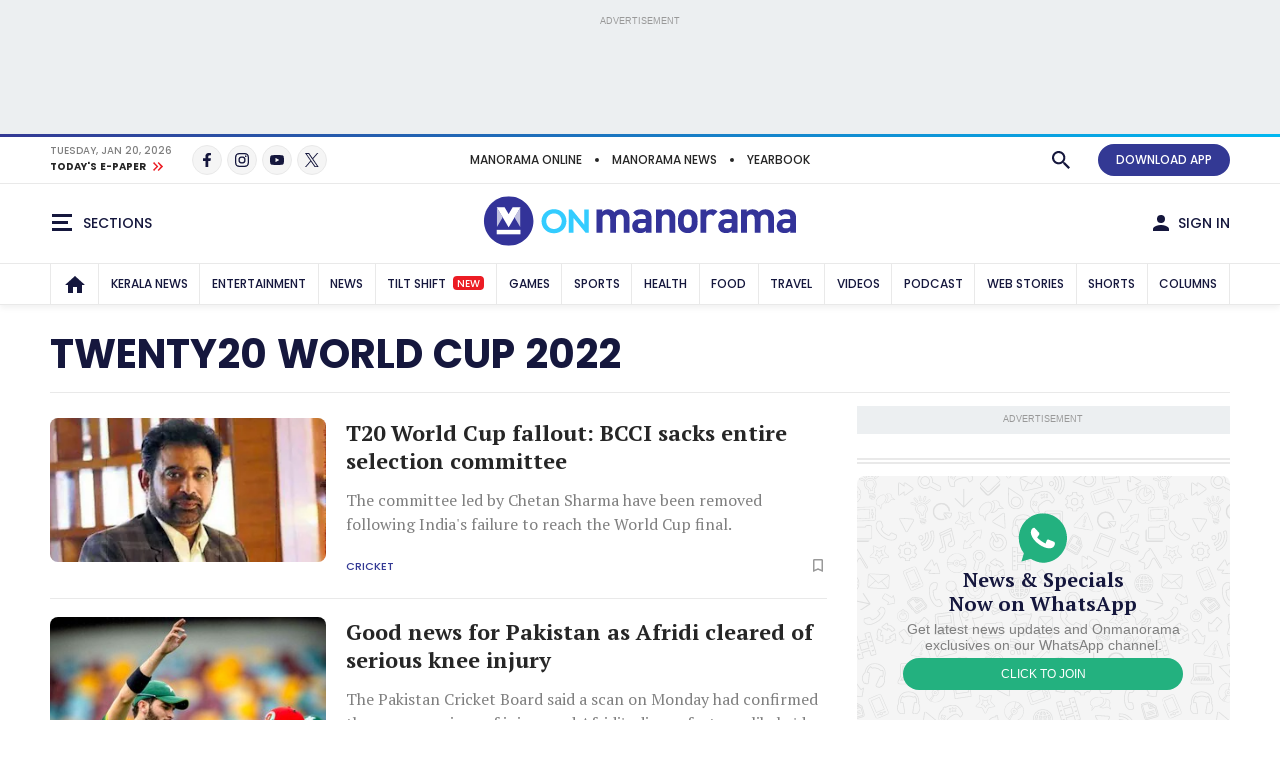

--- FILE ---
content_type: text/html;charset=utf-8
request_url: https://www.onmanorama.com/topic/events/5/twenty20-world-cup-2022.html
body_size: 33481
content:
<!-- SDI include (path: /content/mm/en/topic/events/5/twenty20-world-cup-2022/_jcr_content.premium.html, resourceType: revamp-mmonline/components/structure/mmotopicslandingpage) -->






<!DOCTYPE HTML>
<html lang="en">
    <head>


        
    



























    
        
<title>Twenty20 World Cup 2022</title>


		
			<link rel="alternate" type="application/rss+xml"/>
		

<meta http-equiv="X-UA-Compatible" content="IE=edge"/>
<meta http-equiv="Content-Type" content="text/html; charset=UTF-8"/>


	<meta name="robots" content="index,archive,follow"/>

<meta name="viewport" content="width=device-width, initial-scale=1.0 user-scalable=yes"/>


	<meta name="description" content="T20 showpiece event hosted by the ICC"/>

<meta name="news_keywords"/>
<meta name="keywords"/>



	<meta property="og:title" content="Twenty20 World Cup 2022"/>
	<meta name="twitter:title" content="Twenty20 World Cup 2022"/>
	<meta property="og:site_name" content="Twenty20 World Cup 2022"/>



	<meta property="og:description" content="T20 showpiece event hosted by the ICC"/>
	<meta name="twitter:description" content="T20 showpiece event hosted by the ICC"/>

<meta property="og:url" content="https://www.onmanorama.com/topic/events/5/twenty20-world-cup-2022.html"/>

<meta name="twitter:card" content="summary_large_image"/>



	
		<!-- SDI include (path: https://www.onmanorama.com/content/mm/en/_jcr_content/ca-seo-seoogtypetwitterdomain.seoOgTypeTwitterDomainAndImage.esi.html/revamp-base/components/content/common/meta/caconfig, resourceType: revamp-base/components/content/common/meta/caconfig) -->



	<meta property="og:image" content="https://img.onmanorama.com/content/dam/mm/en/revamp-logos/2024/onmanorama-logo.svg"/>
 	<meta name="twitter:image" content="https://img.onmanorama.com/content/dam/mm/en/revamp-logos/2024/onmanorama-logo.svg"/>
    
<meta name="twitter:site" content="@onmanorama"/>
 

	<meta property="og:type" content="website"/> 
	<meta property="og:image:width" content="1200"/>
	<meta property="og:image:height" content="630"/>



	
	

<meta name="twitter:url" content="https://www.onmanorama.com/topic/events/5/twenty20-world-cup-2022.html"/>

<link rel="canonical" href="https://www.onmanorama.com/topic/events/5/twenty20-world-cup-2022.html"/>


    

    
        



	<script>
// akam-sw.js install script version 1.3.6
"serviceWorker"in navigator&&"find"in[]&&function(){var e=new Promise(function(e){"complete"===document.readyState||!1?e():(window.addEventListener("load",function(){e()}),setTimeout(function(){"complete"!==document.readyState&&e()},1e4))}),n=window.akamServiceWorkerInvoked,r="1.3.6";if(n)aka3pmLog("akam-setup already invoked");else{window.akamServiceWorkerInvoked=!0,window.aka3pmLog=function(){window.akamServiceWorkerDebug&&console.log.apply(console,arguments)};function o(e){(window.BOOMR_mq=window.BOOMR_mq||[]).push(["addVar",{"sm.sw.s":e,"sm.sw.v":r}])}var i="/akam-sw.js",a=new Map;navigator.serviceWorker.addEventListener("message",function(e){var n,r,o=e.data;if(o.isAka3pm)if(o.command){var i=(n=o.command,(r=a.get(n))&&r.length>0?r.shift():null);i&&i(e.data.response)}else if(o.commandToClient)switch(o.commandToClient){case"enableDebug":window.akamServiceWorkerDebug||(window.akamServiceWorkerDebug=!0,aka3pmLog("Setup script debug enabled via service worker message"),v());break;case"boomerangMQ":o.payload&&(window.BOOMR_mq=window.BOOMR_mq||[]).push(o.payload)}aka3pmLog("akam-sw message: "+JSON.stringify(e.data))});var t=function(e){return new Promise(function(n){var r,o;r=e.command,o=n,a.has(r)||a.set(r,[]),a.get(r).push(o),navigator.serviceWorker.controller&&(e.isAka3pm=!0,navigator.serviceWorker.controller.postMessage(e))})},c=function(e){return t({command:"navTiming",navTiming:e})},s=null,m={},d=function(){var e=i;return s&&(e+="?othersw="+encodeURIComponent(s)),function(e,n){return new Promise(function(r,i){aka3pmLog("Registering service worker with URL: "+e),navigator.serviceWorker.register(e,n).then(function(e){aka3pmLog("ServiceWorker registration successful with scope: ",e.scope),r(e),o(1)}).catch(function(e){aka3pmLog("ServiceWorker registration failed: ",e),o(0),i(e)})})}(e,m)},g=navigator.serviceWorker.__proto__.register;if(navigator.serviceWorker.__proto__.register=function(n,r){return n.includes(i)?g.call(this,n,r):(aka3pmLog("Overriding registration of service worker for: "+n),s=new URL(n,window.location.href),m=r,navigator.serviceWorker.controller?new Promise(function(n,r){var o=navigator.serviceWorker.controller.scriptURL;if(o.includes(i)){var a=encodeURIComponent(s);o.includes(a)?(aka3pmLog("Cancelling registration as we already integrate other SW: "+s),navigator.serviceWorker.getRegistration().then(function(e){n(e)})):e.then(function(){aka3pmLog("Unregistering existing 3pm service worker"),navigator.serviceWorker.getRegistration().then(function(e){e.unregister().then(function(){return d()}).then(function(e){n(e)}).catch(function(e){r(e)})})})}else aka3pmLog("Cancelling registration as we already have akam-sw.js installed"),navigator.serviceWorker.getRegistration().then(function(e){n(e)})}):g.call(this,n,r))},navigator.serviceWorker.controller){var u=navigator.serviceWorker.controller.scriptURL;u.includes("/akam-sw.js")||u.includes("/akam-sw-preprod.js")||u.includes("/threepm-sw.js")||(aka3pmLog("Detected existing service worker. Removing and re-adding inside akam-sw.js"),s=new URL(u,window.location.href),e.then(function(){navigator.serviceWorker.getRegistration().then(function(e){m={scope:e.scope},e.unregister(),d()})}))}else e.then(function(){window.akamServiceWorkerPreprod&&(i="/akam-sw-preprod.js"),d()});if(window.performance){var w=window.performance.timing,l=w.responseEnd-w.responseStart;c(l)}e.then(function(){t({command:"pageLoad"})});var k=!1;function v(){window.akamServiceWorkerDebug&&!k&&(k=!0,aka3pmLog("Initializing debug functions at window scope"),window.aka3pmInjectSwPolicy=function(e){return t({command:"updatePolicy",policy:e})},window.aka3pmDisableInjectedPolicy=function(){return t({command:"disableInjectedPolicy"})},window.aka3pmDeleteInjectedPolicy=function(){return t({command:"deleteInjectedPolicy"})},window.aka3pmGetStateAsync=function(){return t({command:"getState"})},window.aka3pmDumpState=function(){aka3pmGetStateAsync().then(function(e){aka3pmLog(JSON.stringify(e,null,"\t"))})},window.aka3pmInjectTiming=function(e){return c(e)},window.aka3pmUpdatePolicyFromNetwork=function(){return t({command:"pullPolicyFromNetwork"})})}v()}}();</script>
<script type="application/ld+json">
           {
  "@type" : "CollectionPage",
  "@context" : "https://schema.org",
  "headline" : "Twenty20 World Cup 2022",
  "description" : null,
  "url" : "/content/mm/en/topic/events/5/twenty20-world-cup-2022",
  "hasPart" : [ {
    "@type" : "NewsArticle",
    "@context" : "https://schema.org",
    "url" : "/sports/cricket/2022/11/18/bcci-sack-chetan-sharma-selection-committee-india-t20-world-cup-failure.html",
    "headline" : "T20 World Cup fallout: BCCI sacks entire selection committee",
    "datePublished" : "2022-11-18T21:41:36+05:30",
    "dateModified" : "2022-11-18T21:41:36+05:30",
    "description" : "The committee led by Chetan Sharma have been removed following India's failure to reach the World Cup final.",
    "mainEntityOfPage" : {
      "@type" : "WebPage",
      "@id" : "/content/mm/en/sports/cricket/2022/11/18/bcci-sack-chetan-sharma-selection-committee-india-t20-world-cup-failure"
    },
    "publisher" : {
      "@type" : "Organization",
      "name" : "Onmanorama",
      "logo" : {
        "@type" : "ImageObject",
        "url" : "https://img.onmanorama.com/content/dam/mm/en/onm-newlogos/onmanorama-amp-logo.png",
        "width" : "600",
        "height" : "60"
      },
      "url" : "https://www.onmanorama.com"
    },
    "image" : {
      "@type" : "ImageObject",
      "url" : "https://img.onmanorama.com/content/dam/mm/en/sports/cricket/images/2022/11/18/chetan-sharma-bcci.jpg",
      "width" : "1600",
      "height" : "900"
    },
    "author" : {
      "@type" : "Person",
      "name" : "Onmanorama Staff",
      "url" : null,
      "jobTitle" : null,
      "worksFor" : { }
    }
  }, {
    "@type" : "NewsArticle",
    "@context" : "https://schema.org",
    "url" : "/sports/cricket/2022/11/15/good-news-for-pakistan-as-afridi-cleared-of-serious-knee-injury.html",
    "headline" : "Good news for Pakistan as Afridi cleared of serious knee injury",
    "datePublished" : "2022-11-15T11:38:39+05:30",
    "dateModified" : "2022-11-15T11:39:44+05:30",
    "description" : "The Pakistan Cricket Board said a scan on Monday had confirmed there was no signs of injury and Afridi's discomfort was likely 'due to a forced knee flexion'.",
    "mainEntityOfPage" : {
      "@type" : "WebPage",
      "@id" : "/content/mm/en/sports/cricket/2022/11/15/good-news-for-pakistan-as-afridi-cleared-of-serious-knee-injury"
    },
    "publisher" : {
      "@type" : "Organization",
      "name" : "Onmanorama",
      "logo" : {
        "@type" : "ImageObject",
        "url" : "https://img.onmanorama.com/content/dam/mm/en/onm-newlogos/onmanorama-amp-logo.png",
        "width" : "600",
        "height" : "60"
      },
      "url" : "https://www.onmanorama.com"
    },
    "image" : {
      "@type" : "ImageObject",
      "url" : "https://img.onmanorama.com/content/dam/mm/en/sports/cricket/images/2022/10/19/afridii-ghani.jpg",
      "width" : "1600",
      "height" : "900"
    },
    "author" : {
      "@type" : "Person",
      "name" : "Onmanorama Staff",
      "url" : null,
      "jobTitle" : null,
      "worksFor" : { }
    }
  }, {
    "@type" : "NewsArticle",
    "@context" : "https://schema.org",
    "url" : "/sports/cricket/2022/11/13/its-karma-shami-replies-to-akhtar-tweet-after-pakistan-loss.html",
    "headline" : "It's karma: Shami replies to Akhtar's tweet after Pakistan's loss",
    "datePublished" : "2022-11-13T18:54:44+05:30",
    "dateModified" : "2022-11-13T18:57:55+05:30",
    "description" : "Akhtar had criticised the Indian players after the drubbing at the hands of England in the semifinal.",
    "mainEntityOfPage" : {
      "@type" : "WebPage",
      "@id" : "/content/mm/en/sports/cricket/2022/11/13/its-karma-shami-replies-to-akhtar-tweet-after-pakistan-loss"
    },
    "publisher" : {
      "@type" : "Organization",
      "name" : "Onmanorama",
      "logo" : {
        "@type" : "ImageObject",
        "url" : "https://img.onmanorama.com/content/dam/mm/en/onm-newlogos/onmanorama-amp-logo.png",
        "width" : "600",
        "height" : "60"
      },
      "url" : "https://www.onmanorama.com"
    },
    "image" : {
      "@type" : "ImageObject",
      "url" : "https://img.onmanorama.com/content/dam/mm/en/sports/cricket/images/2022/10/15/shami.jpg",
      "width" : "1600",
      "height" : "900"
    },
    "author" : {
      "@type" : "Person",
      "name" : "Onmanorama Staff",
      "url" : null,
      "jobTitle" : null,
      "worksFor" : { }
    }
  }, {
    "@type" : "NewsArticle",
    "@context" : "https://schema.org",
    "url" : "/sports/cricket/2022/11/13/stokes-curran-star-as-england-clinch-t20-world-cup.html",
    "headline" : "Stokes, Curran star as England clinch T20 World Cup",
    "datePublished" : "2022-11-13T17:54:12+05:30",
    "dateModified" : "2022-11-13T18:40:16+05:30",
    "description" : "Sealing their second T20 World Cup, England are now the first nation to hold both global white-ball trophies, having won the 50-over World Cup on home soil in 2019.",
    "mainEntityOfPage" : {
      "@type" : "WebPage",
      "@id" : "/content/mm/en/sports/cricket/2022/11/13/stokes-curran-star-as-england-clinch-t20-world-cup"
    },
    "publisher" : {
      "@type" : "Organization",
      "name" : "Onmanorama",
      "logo" : {
        "@type" : "ImageObject",
        "url" : "https://img.onmanorama.com/content/dam/mm/en/onm-newlogos/onmanorama-amp-logo.png",
        "width" : "600",
        "height" : "60"
      },
      "url" : "https://www.onmanorama.com"
    },
    "image" : {
      "@type" : "ImageObject",
      "url" : "https://img.onmanorama.com/content/dam/mm/en/sports/cricket/images/2022/11/13/champs-1.jpg",
      "width" : "1600",
      "height" : "900"
    },
    "author" : {
      "@type" : "Person",
      "name" : "Onmanorama Staff",
      "url" : null,
      "jobTitle" : null,
      "worksFor" : { }
    }
  } ]
}
     </script>


    







    
    
<link rel="preload" fetchpriority="high" as="image"/>

    

	


    
    

    <link rel="preconnect" href="https://fonts.googleapis.com">
<link rel="preconnect" href="https://fonts.gstatic.com" crossorigin>
<link rel="preload" href="https://fonts.googleapis.com/css2?family=PT+Serif:wght@400;700&family=Poppins:wght@500;700&display=swap" as="style" onload="this.onload=null;this.rel='stylesheet'">
<link rel="preload" href="https://fonts.googleapis.com/css2?family=Noto+Sans&family=Noto+Serif&display=swap&text=₹" as="style" onload="this.onload=null;this.rel='stylesheet'">
<noscript>
  <link href="https://fonts.googleapis.com/css2?family=PT+Serif:wght@400;700&family=Poppins:wght@500;700&display=swap" rel="stylesheet">
  <link href="https://fonts.googleapis.com/css2?family=Noto+Sans&family=Noto+Serif&display=swap&text=₹" rel="stylesheet">
</noscript>




<script>
const addLink = (etype) => {
    let foundClass = false;
    const className = etype.srcElement.className;
    if ((className === 'embed-url embed-url-no-touch')) {
        foundClass = true;
    }

    if (!foundClass) {
        const selection = window.getSelection();
        const pagelink = '&#x2E;&#x2E;&#x2E;<br/><br/> Read more at: ' + document.location.href;
        let limitData = selection;
        const limitDataValue = limitData.toString().substring(0, 100);
        const copytext = limitDataValue + pagelink;
        let newdiv = document.createElement('div');

        newdiv.style.position = 'absolute';
        newdiv.style.left = '-99999px';

        document.body.appendChild(newdiv);
        newdiv.innerHTML = copytext;
        selection.selectAllChildren(newdiv);

        window.setTimeout(() => {
            document.body.removeChild(newdiv);
        }, 100);
    }
}
document.addEventListener('copy', addLink);
</script>


    
    
    
    

    


    
    <!-- SDI include (path: https://www.onmanorama.com/conf/theme-onm/settings/wcm/templates/onm-topics-landing-page-template/_jcr_content/clientlibs.esi.html/revamp-base/components/content/revamp-page-clientlibs, resourceType: revamp-base/components/content/revamp-page-clientlibs) -->




	
 			 <link rel="stylesheet" href="https://css.onmanorama.com/etc.clientlibs/theme-onm/clientlibs/clientlib-onm-dependencies-common.ACSHASH7dd85ea1a3638062f3d00fe456927e67.css" type="text/css">
<link rel="stylesheet" href="https://css.onmanorama.com/etc.clientlibs/theme-onm/clientlibs/clientlib-onm-topics-main.ACSHASH12baddfe7472a400bd9a89d42f3b3b70.css" type="text/css">

   
   
   <script>
      const checkMCookie=c=>{const a=document.cookie.split(";");for(let b=0;b<a.length;b++)if(a[b].trim().startsWith(c+"\x3d"))return!0;return!1},setMCookie=(c,a,b)=>{const d=new Date;d.setTime(d.getTime()+864E5*b);b="expires\x3d"+d.toUTCString();document.cookie=c+"\x3d"+a+";"+b+";path\x3d/"},revampHeadCustomutils={TemplateFrameChange:function(c){let a=document.getElementsByClassName("mm-theme-frame");for(let b=0;b<a.length;b++)a[b].contentWindow.postMessage(c,"*"),a[b].onload=function(){this.contentWindow.postMessage(c,
"*")}},TemplateThemeChange:function(){let c=document.querySelector("input[name\x3d'theme']:checked")?document.querySelector("input[name\x3d'theme']:checked").value:void 0;c&&document.documentElement.setAttribute("class",c);document.querySelectorAll(".cmp-theme__label").forEach(a=>{a.addEventListener("click",function(){let b=a.querySelector("input[name\x3d'theme']:checked");b&&(b=b.value,localStorage.setItem("mm-theme",b),document.cookie="mm-theme\x3d"+b+";domain\x3d.manoramaonline.com;path\x3d/",
b==b&&(document.querySelector("input[name\x3d'theme'][value\x3d"+b+"]")?document.querySelector("input[name\x3d'theme'][value\x3d"+b+"]").setAttribute("checked","checked"):""),document.documentElement.setAttribute("class",b),b&&revampHeadCustomutils.TemplateFrameChange(b));revampHeadCustomutils.changeHeaderBackground()})})},checkSelectedTheme:function(){let c=localStorage.getItem("mm-theme");c?document.documentElement.setAttribute("class",c):document.documentElement.setAttribute("class","mm-light-theme");
c==c&&(document.querySelector("input[name\x3d'theme'][value\x3d"+c+"]")?document.querySelector("input[name\x3d'theme'][value\x3d"+c+"]").setAttribute("checked","checked"):"");revampHeadCustomutils.TemplateFrameChange(c)},observeElementIntersection:function(c,a,b){let d=new IntersectionObserver(f=>{f.forEach(e=>{e.isIntersecting&&(a(),b||d.unobserve(c))})},{root:null,rootMargin:`0px 0px ${`${1*window.innerHeight}px`} 0px`,threshold:0});return d},changeHeaderBackground:function(){const c=document.querySelector(".cmp-header__main");
if(c){var a=document.querySelector("html").classList.contains("mm-dark-theme");a=575>$(window).width()?a?"data-mobdark":"data-mob":a?"data-webdark":"data-web";if(a=c.getAttribute(a))c.style.backgroundImage=`url('${a}')`}},trackUserClickedContent:function(){function c(a,b){sessionStorage.setItem("clickedContent",JSON.stringify({frompagePath:window.location.href,frompageType:pageDl.pageType,fromchannel:pageDl.channelName,fromsectionName:pageDl.sectionName,fromsubsectionName:pageDl.subSectionName,fromComponent:a,
fromPosition:b}))}setTimeout(()=>{c(null,null)},3E3);(function(){const a=JSON.parse(sessionStorage.getItem("clickedContent"));if(a)for(const b in a)a.hasOwnProperty(b)&&(pageDl[b]=a[b])})();document.addEventListener("click",function(a){if(a.target.closest(".hamburgermenu")||a.target.closest(".main-nav__in")||a.target.closest(".cmp-channel-block__nav")){var b=a.target;a="";if(b.matches(".hamburgermenu .cmp-mega-menu__in a"))a="hamburger";else if(b.closest(".main-nav__in a")||b.closest(".cmp-channel-block__nav a"))a=
"topnav";c(a)}else if(a.target.closest(".cmp-story-list__item")&&(a=a.target.closest(".cmp-story-list__item"))){var d=a.closest(".cmp-story-list");let f=d.querySelectorAll(".cmp-story-list__item");if(d=d.closest(".listcontainer")){let e=d.querySelector(".cmp-section-title");e&&(b=(b=e.textContent.trim())?b:d.querySelector(".list-container-wrapper").id)}a=Array.from(f).indexOf(a)+1;c(b,a)}})}};
document.addEventListener("DOMContentLoaded",function(){revampHeadCustomutils.TemplateThemeChange();revampHeadCustomutils.checkSelectedTheme();revampHeadCustomutils.changeHeaderBackground();revampHeadCustomutils.trackUserClickedContent()});window.addEventListener("resize",function(c){revampHeadCustomutils.TemplateThemeChange();revampHeadCustomutils.checkSelectedTheme()});
   </script> 








    
    
    <script async src="https://js-mm.manoramaonline.com/etc.clientlibs/core/wcm/components/commons/datalayer/v1/clientlibs/core.wcm.components.commons.datalayer.v1.ACSHASH26e7b73e6dfd6225be931b9e9b1e405d.js"></script>




	<script>
      window.adobeDataLayer = window.datalayer || [];
      adobeDataLayer.push({
          page: JSON.parse("{\x22mmotopicslandingpage\u002D87fa693420\x22:{\x22@type\x22:\x22revamp\u002Dmmonline\/components\/structure\/mmotopicslandingpage\x22,\x22repo:modifyDate\x22:\x222022\u002D09\u002D11T06:44:03Z\x22,\x22dc:title\x22:\x22Twenty20 World Cup 2022\x22,\x22dc:description\x22:\x22T20 showpiece event hosted by the ICC\x22,\x22xdm:template\x22:\x22\/conf\/theme\u002Donm\/settings\/wcm\/templates\/onm\u002Dtopics\u002Dlanding\u002Dpage\u002Dtemplate\x22,\x22xdm:language\x22:\x22en\x22,\x22xdm:tags\x22:[\x22Twenty20 World Cup 2022\x22],\x22repo:path\x22:\x22\/content\/mm\/en\/topic\/events\/5\/twenty20\u002Dworld\u002Dcup\u002D2022.html\x22}}"),
          event:'cmp:show',
          eventInfo: {
              path: 'page.mmotopicslandingpage\u002D87fa693420'
          }
      });
    </script>

    
    
    


	<script>
		var pageDl = {"pageType":"subsubsection","contentType":null,"articleType":null,"headline":null,"channelName":"topic","sectionName":"events","subSectionName":"twenty20-world-cup-2022","author":null,"createdDate":null,"lastModified":null,"articleWordCount":0,"imgCount":0,"ytVideoCount":0,"bcVideoCount":0,"articleTags":null,"articleId":null};
    </script>


    
    







	
	<!-- SDI include (path: https://www.onmanorama.com/content/mm/en/_jcr_content/ca-site-head.sitehead.esi.html/revamp-base/components/content/embededconfigurations/caconfig, resourceType: revamp-base/components/content/embededconfigurations/caconfig) -->


<!-- Varify.io ® code for Malayala Manorama--> <script>     window.varify = window.varify || {};     window.varify.iid = 5100; </script> <script src="https://app.varify.io/varify.js"></script> <style>     .mm-icon.mm-white-icon.mm-icon__obit {         background-image: url("https://img-mm.manoramaonline.com/content/dam/mm/mo/config-assets/obit-icon.svg");         background-size: 24px 24px;         background-position: 0 0;     }     .main-nav__a {         font-size: 0.75rem;         padding: 0px 6px;     }     .cmp-header__web-only-right .cmp-header__web-only-right-li .mm-btn--premium,     .cmp-header__top .cmp-premium-prmo .mm-btn--premium {         background-color: var(--brandPrimary-color);         border-color: var(--brandPrimary-color);         color: var(--white-color);     }     .mm-dark-theme .cmp-header__web-only-right .cmp-header__web-only-right-li .mm-btn--premium,     .mm-dark-theme .cmp-header__top .cmp-premium-prmo .mm-btn--premium {         color: #080927;     }     .cmp-header__top .cmp-premium-prmo,     .cmp-header__top .cmp-premium-prmo .fullwidth-bg {         background-color: var(--lightBlue-color);     } </style> <!-- Favicon --> <link rel="apple-touch-icon" sizes="57x57" href="https://img.onmanorama.com/content/dam/mm/en/config-assets/apple-icon-57x57.png"/> <link rel="apple-touch-icon" sizes="60x60" href="https://img.onmanorama.com/content/dam/mm/en/config-assets/apple-icon-60x60.png"/> <link rel="apple-touch-icon" sizes="72x72" href="https://img.onmanorama.com/content/dam/mm/en/config-assets/apple-icon-72x72.png"/> <link rel="apple-touch-icon" sizes="76x76" href="https://img.onmanorama.com/content/dam/mm/en/config-assets/apple-icon-76x76.png"/> <link rel="apple-touch-icon" sizes="114x114" href="https://img.onmanorama.com/content/dam/mm/en/config-assets/apple-icon-114x114.png"/> <link rel="apple-touch-icon" sizes="120x120" href="https://img.onmanorama.com/content/dam/mm/en/config-assets/apple-icon-120x120.png"/> <link rel="apple-touch-icon" sizes="144x144" href="https://img.onmanorama.com/content/dam/mm/en/config-assets/apple-icon-144x144.png"/> <link rel="apple-touch-icon" sizes="152x152" href="https://img.onmanorama.com/content/dam/mm/en/config-assets/apple-icon-152x152.png"/> <link rel="apple-touch-icon" sizes="180x180" href="https://img.onmanorama.com/content/dam/mm/en/config-assets/apple-icon-180x180.png"/> <link rel="icon" sizes="192x192" href="https://img.onmanorama.com/content/dam/mm/en/config-assets/mm-favicon.png"/> <link rel="icon" sizes="96x96" href="https://img.onmanorama.com/content/dam/mm/en/config-assets/favicon-96x96.png"/> <link rel="icon" sizes="32x32" href="https://img.onmanorama.com/content/dam/mm/en/config-assets/favicon-32x32.png"/> <link rel="icon" sizes="16x16" href="https://img.onmanorama.com/content/dam/mm/en/config-assets/favicon-16x16.png"/> <meta name="msapplication-TileColor" content="#333399"/> <meta name="msapplication-TileImage" content="https://img.onmanorama.com/content/dam/mm/en/config-assets/favicon-144x144.png"/> <meta name="theme-color" content="#333399"/> <link rel="manifest" href="/etc/designs/webpush/manifest.json"/> <!-- Adobe Datalayer Profile Data starts--> <script>     window.adobeDataLayer = window.adobeDataLayer || [];     let isUserLoggedIn = window.sessionStorage.getItem("userLoggedInFlag");     /*ev_profiledata cookie value set in evolok esi snippet*/ try {         var profileData = document.cookie.match("(^|[^;]+)\\s*ev_profiledata\\s*=\\s*([^;]+)");         profileData = profileData ? profileData.pop() : undefined;         if (profileData && profileData != "None") {             let event_name = isUserLoggedIn ? "user_details" : "login";             window.sessionStorage.setItem("userLoggedInFlag", true);             let profileDataObj = new Function("return " + profileData + ";")();             window.adobeDataLayer.push({                 event: event_name,                 user_id: profileDataObj.SubscriberID || "",                 gender: profileDataObj.gender || "",                 yob: new Date(profileDataObj.dob).getFullYear() || "",                 country: profileDataObj.address1_country || "",             });         } else {             if (isUserLoggedIn) {                 window.sessionStorage.removeItem("userLoggedInFlag");             }         }         pageDl["event"] = "page_view";         window.adobeDataLayer.push({ page: pageDl });     } catch (e) {         console.log("Exception while pushing data");     } </script> <!-- Adobe Datalayer Profile Data ends--><!-- Google Tag Manager --> <script>     (function (w, d, s, l, i) {         w[l] = w[l] || [];         w[l].push({ "gtm.start": new Date().getTime(), event: "gtm.js" });         var f = d.getElementsByTagName(s)[0],             j = d.createElement(s),             dl = l != "dataLayer" ? "&l=" + l : "";         j.async = true;         j.src = "https://www.googletagmanager.com/gtm.js?id=" + i + dl;         f.parentNode.insertBefore(j, f);     })(window, document, "script", "adobeDataLayer", "GTM-NXHGQQJ"); </script> <!-- End Google Tag Manager --><!-- SSO-Continue to sign in with Google --> <script src="https://accounts.google.com/gsi/client" async defer></script> <script>     const googleClientId = "563462285779-s04tadnub1fgf71fbdkg54upjc1ir6il.apps.googleusercontent.com"; </script> <!-- End SSO-Continue to sign in with Google --> <style>     .topHeader.premium-label {         display: none !important ;     }     .right-component-slot .xf:not(:last-child),     .right-component-slot > *:not(:last-child),     .right-component-slot > .cmp-container > div.xf.experiencefragment:not(:last-child),     .right-component-slot > div.xf.experiencefragment:not(:last-child) {         margin-bottom: 24px;         border-bottom-width: 6px;         border-bottom-style: double;         padding-bottom: 24px;         border-color: #e9e9e9;         border-color: var(--border-color);     } </style> <style>     @media (max-width: 728px) {         .mm-banner970-90-ad #slb1-ad,         .superleaderboard1 #slb1-ad {             min-height: 280px;             display: flex;             justify-content: center;             align-items: center;         }     }     @media (min-width: 729px) {         .mm-banner970-90-ad #slb1-ad,         .superleaderboard1 #slb1-ad {             min-height: 90px;         }     } </style> <style>     .topHeader.premium-label {         display: none !important ;     }     .comp-ad {         min-height: 250px !important;     }     .comp-ad [id*="dfp-ad-"],     [id*="dfp-ad-"] {         min-height: 250px;         display: flex;         align-items: center;         justify-content: center;     }     .comp-ad [id*="dfp-ad-"] > div,     [id*="dfp-ad-"] > div {         flex: 1 1 auto;     }     .comp-ad #dfp-ad-native1 {         min-height: 1px !important;     }     .breaking-story .comp-list--cards .item [id="dfp-ad-native1"] > div[id*="google_ads_"] {         margin-top: 0 !important;     }     .comp-ad > div {         width: 100%;         max-width: 100%;     }     .cmp-container .xf.experiencefragment:first-of-type ~ .xf.experiencefragment .big-story {         margin-top: 30px;     }     .comp-list--title .h2 {         text-transform: uppercase;     }     .item-content p {         line-height: normal;     } </style> <style>     @media (max-width: 728px) {         .mm-banner970-90-ad #slb1-ad,         .superleaderboard1 #slb1-ad {             min-height: 280px;             display: flex;             justify-content: center;             align-items: center;         }     }     @media (min-width: 729px) {         .mm-banner970-90-ad #slb1-ad,         .superleaderboard1 #slb1-ad {             min-height: 90px;         }     } </style> <style>     .topHeader.premium-label {         display: none !important ;     }     .comp-ad {         min-height: 250px !important;     }     .comp-ad [id*="dfp-ad-"],     [id*="dfp-ad-"] {         min-height: 250px;         display: flex;         align-items: center;         justify-content: center;     }     .comp-ad [id*="dfp-ad-"] > div,     [id*="dfp-ad-"] > div {         flex: 1 1 auto;     }     .comp-ad #dfp-ad-native1 {         min-height: 1px !important;     }     .breaking-story .comp-list--cards .item [id="dfp-ad-native1"] > div[id*="google_ads_"] {         margin-top: 0 !important;     }     .comp-ad > div {         width: 100%;         max-width: 100%;     }     .cmp-container .xf.experiencefragment:first-of-type ~ .xf.experiencefragment .big-story {         margin-top: 30px;     }     .comp-list--title .h2 {         text-transform: uppercase;     }     .item-content p {         line-height: normal;     } </style> <script>     var slb2DynamicAdScript = `<div class="advtBlock">               <div class="advtBlock__in"> <div class="advtBlock__title">ADVERTISEMENT</div> <div class="advtBlock__content"> <!-- /123148010/manoramaonline/in-feed-banner-ad --> <div id='slb2-ad'> </div> </div> </div> </div>`;     var defaultAdPos = 5; </script> <script>     var apiDomain = "https://api.onmanorama.com";     var imgDomain = "https://img.onmanorama.com"; </script> <link rel="preconnect" href="https://css.onmanorama.com/" crossorigin/> <link rel="preconnect" href="https://img.onmanorama.com/"/> <link rel="preconnect" href="https://js.onmanorama.com/"/> <style> .cmp-header__left, .cmp-header__right {   margin-top: 0px; }  </style>








	
	
		
		<!-- SDI include (path: https://www.onmanorama.com/content/mm/en/_jcr_content/ca-custom-head.head.esi.html/revamp-base/components/content/embededconfigurations/caconfig, resourceType: revamp-base/components/content/embededconfigurations/caconfig) -->


<!--Section ad-header--> <script>     var createAdUnit = (adType) => {         googletag.cmd.push(function () {             if (googleTagSlots && googleTagSlots[adType]) {                 let adDetails = googleTagSlots[adType];                 var adSlot = googletag.defineSlot(adDetails["adUnit"], adDetails["adSize"], adDetails["divId"]).setTargeting("position", adDetails["position"]);                 if (adDetails["sizeMapping"]) {                     adSlot.defineSizeMapping(adDetails["sizeMapping"]);                 }                 if (adDetails["programmatic"]) {                     adSlot.setTargeting("programmatic", adDetails["programmatic"]);                 }                 adSlot.addService(googletag.pubads());                 apstag.fetchBids({ slots: [{ slotID: adDetails["divId"], slotName: adDetails["adUnit"], sizes: adDetails["adSize"] }] }, function (bids) {                     googletag.cmd.push(function () {                         apstag.setDisplayBids();                         googletag.display(adDetails["divId"]);                         googletag.pubads().refresh([adSlot]);                     });                 });             }         });     }; </script> <script>     function setContentCategory() {         var windowPath = window.location.pathname;         var metaKeywords = document_keywords();         windowPath = windowPath + "," + metaKeywords;         var allNodes = windowPath.split("/").join(",").split(",");         var finalPaths = [];         var str = "";         for (var i = 0; i < allNodes.length; i++) {             if (allNodes[i] != "") {                 if (alphanumeric(allNodes[i].trim())) {                     if (i <= 1) {                         if (allNodes[i].trim() == "" || str == "") {                             str = '"' + allNodes[i].trim() + '"';                         } else {                             str = str + ',"' + allNodes[i].trim() + '"';                         }                     } else {                         str = str + ',"' + allNodes[i].trim() + '"';                     }                     finalPaths.push(allNodes[i].trim());                 }             }         }         return finalPaths;     }     function document_keywords() {         var keywords = "";         var metas = document.getElementsByTagName("meta");         for (var x = 0, y = metas.length; x < y; x++) {             if (metas[x].name.toLowerCase() == "keywords") {                 keywords += metas[x].content;             }         }         return keywords != "" ? keywords : false;     }     k = document_keywords();     function isANumber(str) {         return !/\D/.test(str);     }     function alphanumeric(inputtxt) {         if (isANumber(inputtxt)) return false;         var letters = /^[0-9a-zA-Z\-\.\ ]+$/;         return inputtxt.match(letters);     } </script> <!--% Section tag %--> <!--% GAM HEADER TAG %--> <script type="text/javascript">     function querygam_preview(e) {         for (var n, r = new RegExp("(?:\\?|&)" + e + "=(.*?)(?=&|$)", "gi"), c = []; null != (n = r.exec(document.location.search)); ) c[c.length] = n[1];         return c;     }     var gam_preview_id = querygam_preview("gam_preview"); </script> <script async src="https://securepubads.g.doubleclick.net/tag/js/gpt.js"></script> <script>     var platform = "web";     if (         navigator.userAgent.match(/Android/i) ||         navigator.userAgent.match(/webOS/i) ||         navigator.userAgent.match(/iPhone/i) ||         navigator.userAgent.match(/iPad/i) ||         navigator.userAgent.match(/iPod/i) ||         navigator.userAgent.match(/BlackBerry/i) ||         navigator.userAgent.match(/Windows Phone/i)     ) {         platform = "mob";     }     window.googletag = window.googletag || { cmd: [] };     !(function (a9, a, p, s, t, A, g) {         if (a[a9]) return;         function q(c, r) {             a[a9]._Q.push([c, r]);         }         a[a9] = {             init: function () {                 q("i", arguments);             },             fetchBids: function () {                 q("f", arguments);             },             setDisplayBids: function () {},             targetingKeys: function () {                 return [];             },             _Q: [],         };         A = p.createElement(s);         A.async = !0;         A.src = t;         g = p.getElementsByTagName(s)[0];         g.parentNode.insertBefore(A, g);     })("apstag", window, document, "script", "//c.amazon-adsystem.com/aax2/apstag.js");     apstag.init({ pubID: "75f9e5c3-181f-4968-8880-c6ff9d7b7566", adServer: "googletag", bidTimeout: 2e3, simplerGPT: true });     var googleTagSlots = {};     googletag.cmd.push(function () {          var mapping1 = googletag.sizeMapping()             .addSize([1024, 0], [[970, 90], [970, 250], [728, 90], [728, 250], "fluid", [1, 1]])             .addSize([740, 0], [[728, 90], [728, 250], [336, 280], [300, 250], [320, 50], "fluid", [1, 1]])             .addSize([320, 0], [[320, 100], [320, 50], [300, 250], [300, 100], [300, 75], [300, 50], "fluid", [1, 1]])             .addSize([0, 0], [300, 250]).build();         var mapping2 = googletag.sizeMapping() 			.addSize([1024, 0], [[468, 60], [320, 50], [300, 100], [300, 50], 'fluid', [1, 1]]) 			.addSize([740, 0], [[468, 60], [320, 50], [300, 250], [300, 100], [300, 50], 'fluid', [1, 1]]) 			.addSize([320, 0], [[336, 280], [320, 50], [300, 250], [300, 100], [300, 50], 'fluid', [1, 1]]) 			.addSize([0, 0], [300, 250]).build();         googleTagSlots = {             slb1: { adUnit: "/123148010/onmanorama/slb1", adSize: [[970, 90], [970, 250], [728, 90], [728, 250], [336, 280], [300, 250], [320, 50], [300, 250], [300, 100], [300, 75], [300, 50], 'fluid'], position: ["ATF"], divId: "slb1-ad", sizeMapping: mapping1 },             slb2: { adUnit: "/123148010/onmanorama/slb2", adSize: [[468, 60], [336, 280], [300, 250], [320, 50], [300, 250], [300, 100], [300, 75], [300, 50], 'fluid'], position: ["BTF"], divId: "slb2-ad", sizeMapping: mapping2 },             mpu1: { adUnit: "/123148010/onmanorama/mpu1", adSize: [[336, 280], [320, 50], [300, 250], [300, 100], [300, 50], [1, 1], "fluid"], position: ["ATF"], divId: "mpu1-ad" },             mpu2: { adUnit: "/123148010/onmanorama/mpu2", adSize: [[336, 280], [320, 50], [300, 250], [300, 100], [300, 50], [1, 1], "fluid"], position: ["BTF"], divId: "mpu2-ad" },             mpu3: { adUnit: "/123148010/onmanorama/mpu3", adSize: [[336, 280], [320, 50], [300, 250], [300, 100], [300, 50], [1, 1], "fluid"], position: ["BTF"], divId: "mpu3-ad" },             mpu4: { adUnit: "/123148010/onmanorama/mpu4", adSize: [[336, 280], [320, 50], [300, 250], [300, 100], [300, 50], [1, 1], "fluid"], position: ["BTF"], divId: "mpu4-ad" },             outofpage: { adUnit: "/123148010/onmanorama/outofpage", adSize: [[1, 1], "fluid"], position: ["ATF"], divId: "outofpage" }         };         googletag.pubads().enableLazyLoad({ fetchMarginPercent: 100, renderMarginPercent: 100, mobileScaling: 1.0 });         void 0 != gam_preview_id && 0 != gam_preview_id.length && googletag.pubads().setTargeting("gam_preview", [gam_preview_id]); 		googletag.pubads().collapseEmptyDivs();         googletag.pubads().setTargeting("page", ["section"]);         googletag.pubads().setTargeting("platform", [platform]);         googletag.pubads().setTargeting("Content_Category", [setContentCategory()]);         googletag.pubads().enableVideoAds();         googletag.pubads().disableInitialLoad();         googletag.enableServices();     }); </script><script type="application/ld+json">     {         "@context": "https://schema.org",         "@type": "NewsMediaOrganization",         "name": "Onmanorama",         "url": "https://www.onmanorama.com/",         "logo": "https://img-mm.manoramaonline.com/content/dam/mm/mo/revamp-logos/2023/manoramaonline-main-logo-web.svg",         "alternateName": "Manorama English",         "sameAs": ["https://www.facebook.com/onmanorama", "https://www.instagram.com/onmanorama/", "https://www.youtube.com/channel/UCTxP9IWeAZdZEnelNEpoc9w", "https://x.com/onmanorama"],         "contactPoint": [{ "@type": "ContactPoint", "telephone": "+91 481 2587244", "contactType": "customer service", "email": "customersupport@mm.co.in", "areaServed": "IN", "availableLanguage": ["en", "ml", "hi"] }]     } </script>





	


    
        <script id="evolok-acd-details" type="application/json">
                   {
                        "authorization": "https://mmr.evolok.net/acd/api/3.0/authorize/json?brand=Manorama&lastModifiedDate=2022\u002D09\u002D11T12%3A14%3A03%2B0530&articleId=2f6p4akh17f71k2f18nsad5gc8&site=MMOnline&section=&category=&authors=&tags=Twenty20+World+Cup+2022&contentType=&channel=web&publishDate=2025\u002D10\u002D13T15%3A35%3A25%2B0530&title=Twenty20+World+Cup+2022&article_url=%2Fcontent%2Fmm%2Fen%2Ftopic%2Fevents%2F5%2Ftwenty20\u002Dworld\u002Dcup\u002D2022&thumbnailImage=&vuukleId=%2Ftwenty20\u002Dworld\u002Dcup\u002D2022&commentsEnabled=true"
                   }
         </script>
    

<script>(window.BOOMR_mq=window.BOOMR_mq||[]).push(["addVar",{"rua.upush":"false","rua.cpush":"false","rua.upre":"false","rua.cpre":"false","rua.uprl":"false","rua.cprl":"false","rua.cprf":"false","rua.trans":"","rua.cook":"false","rua.ims":"false","rua.ufprl":"false","rua.cfprl":"false","rua.isuxp":"false","rua.texp":"norulematch","rua.ceh":"false","rua.ueh":"false","rua.ieh.st":"0"}]);</script>
                              <script>!function(e){var n="https://s.go-mpulse.net/boomerang/";if("False"=="True")e.BOOMR_config=e.BOOMR_config||{},e.BOOMR_config.PageParams=e.BOOMR_config.PageParams||{},e.BOOMR_config.PageParams.pci=!0,n="https://s2.go-mpulse.net/boomerang/";if(window.BOOMR_API_key="J3MDQ-48JJW-ZLEFB-4N52D-G4L2D",function(){function e(){if(!o){var e=document.createElement("script");e.id="boomr-scr-as",e.src=window.BOOMR.url,e.async=!0,i.parentNode.appendChild(e),o=!0}}function t(e){o=!0;var n,t,a,r,d=document,O=window;if(window.BOOMR.snippetMethod=e?"if":"i",t=function(e,n){var t=d.createElement("script");t.id=n||"boomr-if-as",t.src=window.BOOMR.url,BOOMR_lstart=(new Date).getTime(),e=e||d.body,e.appendChild(t)},!window.addEventListener&&window.attachEvent&&navigator.userAgent.match(/MSIE [67]\./))return window.BOOMR.snippetMethod="s",void t(i.parentNode,"boomr-async");a=document.createElement("IFRAME"),a.src="about:blank",a.title="",a.role="presentation",a.loading="eager",r=(a.frameElement||a).style,r.width=0,r.height=0,r.border=0,r.display="none",i.parentNode.appendChild(a);try{O=a.contentWindow,d=O.document.open()}catch(_){n=document.domain,a.src="javascript:var d=document.open();d.domain='"+n+"';void(0);",O=a.contentWindow,d=O.document.open()}if(n)d._boomrl=function(){this.domain=n,t()},d.write("<bo"+"dy onload='document._boomrl();'>");else if(O._boomrl=function(){t()},O.addEventListener)O.addEventListener("load",O._boomrl,!1);else if(O.attachEvent)O.attachEvent("onload",O._boomrl);d.close()}function a(e){window.BOOMR_onload=e&&e.timeStamp||(new Date).getTime()}if(!window.BOOMR||!window.BOOMR.version&&!window.BOOMR.snippetExecuted){window.BOOMR=window.BOOMR||{},window.BOOMR.snippetStart=(new Date).getTime(),window.BOOMR.snippetExecuted=!0,window.BOOMR.snippetVersion=12,window.BOOMR.url=n+"J3MDQ-48JJW-ZLEFB-4N52D-G4L2D";var i=document.currentScript||document.getElementsByTagName("script")[0],o=!1,r=document.createElement("link");if(r.relList&&"function"==typeof r.relList.supports&&r.relList.supports("preload")&&"as"in r)window.BOOMR.snippetMethod="p",r.href=window.BOOMR.url,r.rel="preload",r.as="script",r.addEventListener("load",e),r.addEventListener("error",function(){t(!0)}),setTimeout(function(){if(!o)t(!0)},3e3),BOOMR_lstart=(new Date).getTime(),i.parentNode.appendChild(r);else t(!1);if(window.addEventListener)window.addEventListener("load",a,!1);else if(window.attachEvent)window.attachEvent("onload",a)}}(),"".length>0)if(e&&"performance"in e&&e.performance&&"function"==typeof e.performance.setResourceTimingBufferSize)e.performance.setResourceTimingBufferSize();!function(){if(BOOMR=e.BOOMR||{},BOOMR.plugins=BOOMR.plugins||{},!BOOMR.plugins.AK){var n=""=="true"?1:0,t="",a="p4aaaal7aaaac2lo7xxq-f-d7b4bbf92-clientnsv4-s.akamaihd.net",i="false"=="true"?2:1,o={"ak.v":"39","ak.cp":"87266","ak.ai":parseInt("304245",10),"ak.ol":"0","ak.cr":0,"ak.ipv":4,"ak.proto":"http/1.0","ak.rid":"15d96292","ak.r":42224,"ak.a2":n,"ak.m":"dsca","ak.n":"essl","ak.bpcip":"127.0.0.0","ak.cport":20480,"ak.gh":"23.66.124.196","ak.quicv":"","ak.tlsv":"UNKNOWN","ak.0rtt":"","ak.0rtt.ed":"","ak.csrc":"-","ak.acc":"","ak.t":"1768881647","ak.ak":"hOBiQwZUYzCg5VSAfCLimQ==MXH2Pf0mT5VUf67TYdo5IMRSQqq1BhsGrtEv+ahQlS8wYlLJsu5k78shTwzPHDgw0T0R/hox1eLkTiwq+PAh01GyAJX3VFoylfxdsnKUo9DVMPbTZNIKpwH5f0faqzZM0PH7XpGzpVARK5rmAMM/vcC7pHVA8Td0RG+HYGLSK8cyup7yI8kGga6j31DNqPq4je5WbBdq0Vt9I9+ofVlIfoR1N95j2tADHgcanwrmg5Ih70EgIb1W+lIa0q7BrBF60yBl3gtCYPgkToaaI630VKUmBDKkg5gkInqpfLp/SOHZTZumYNCX6PjfEz5/2xObmlutYxwfrLYASbK58BW9FYlJvnxmbXtOx/huKMN+oacwqVbVOsus46fu+qYSxZ3jUwJug5uQNRMLhlLnEMNa20t/m0ziUiPpI6KHj845ZaU=","ak.pv":"171","ak.dpoabenc":"","ak.tf":i};if(""!==t)o["ak.ruds"]=t;var r={i:!1,av:function(n){var t="http.initiator";if(n&&(!n[t]||"spa_hard"===n[t]))o["ak.feo"]=void 0!==e.aFeoApplied?1:0,BOOMR.addVar(o)},rv:function(){var e=["ak.bpcip","ak.cport","ak.cr","ak.csrc","ak.gh","ak.ipv","ak.m","ak.n","ak.ol","ak.proto","ak.quicv","ak.tlsv","ak.0rtt","ak.0rtt.ed","ak.r","ak.acc","ak.t","ak.tf"];BOOMR.removeVar(e)}};BOOMR.plugins.AK={akVars:o,akDNSPreFetchDomain:a,init:function(){if(!r.i){var e=BOOMR.subscribe;e("before_beacon",r.av,null,null),e("onbeacon",r.rv,null,null),r.i=!0}return this},is_complete:function(){return!0}}}}()}(window);</script></head>
    <body class="mmotopicslandingpage topicslandingtemplate basetemplate revamp-page page basicpage" id="mmotopicslandingpage-87fa693420" data-cmp-link-accessibility-enabled data-cmp-link-accessibility-text="opens in a new tab" data-cmp-data-layer-enabled>
        
        
            




            










<!-- SDI include (path: https://www.onmanorama.com/content/mm/en/_jcr_content/ca-site-head.sitebody.esi.html/revamp-base/components/content/embededconfigurations/caconfig, resourceType: revamp-base/components/content/embededconfigurations/caconfig) -->


<!-- Google Tag Manager (noscript) --> <noscript><iframe src="https://www.googletagmanager.com/ns.html?id=GTM-NXHGQQJ" height="0" width="0" style="display:none;visibility:hidden"></iframe></noscript> <!-- End Google Tag Manager (noscript) -->










	


	
		<!-- SDI include (path: https://www.onmanorama.com/content/mm/en/_jcr_content/ca-custom-head.body.esi.html/revamp-base/components/content/embededconfigurations/caconfig, resourceType: revamp-base/components/content/embededconfigurations/caconfig) -->












 









 

	
   
    
    
    <div id="container-6cdb955783" class="cmp-container">
        
        <div class="row-ctrl parsys mm-section-outer advtBlock">
<div class="container">
  <section class="section-wrapper">
        
            
    
    <div id="row-ctrl-4fab16baa9" class="row">
        
        <div class="col-ctrl parsys col-12">
<div class="mm-col-blk__in">
	
	    
    
    <div id="col-ctrl-3bb919b446">
        
        <div class="mmcontainer">


 

	
   
    
    
    <div id="container-1a314ef686" class="cmp-container">
        
        
        
    </div>

	
 </div>
<div class="xf experiencefragment">


 


	
<div id="xf-68d5ba02b5" class="cmp-experiencefragment cmp-experiencefragment--section"><!-- SDI include (path: https://www.onmanorama.com/content/experience-fragments/revamp-onm/advertisement/section/slb1/_jcr_content.content.esi.html, resourceType: revamp-mmonline/components/structure/mmoxfpage) -->




 

	
   
    
    
    <div id="container-325f63641d" class="cmp-container">
        
        <div class="embed top-advt-block">
	
 
	
	
    	
			
				
    
    
        
            <div class="advtBlock">
                <div class="advtBlock__in">
                    <style>
	@media (max-width: 728px) {
		#slb1-ad {
			min-height: 280px;
			display: flex;
			justify-content: center;
			align-items: center;
		}
	}
</style>
<div class="advtBlock__title">ADVERTISEMENT</div>
<div class="advtBlock__content">
	<div id='slb1-ad'>
		<script>
			createAdUnit('slb1');
		</script>
	</div>
</div>
<script>
	googletag.cmd.push(function(){ 
		var anchorSlot =googletag.defineOutOfPageSlot('/123148010/onmanorama/anchor', googletag.enums.OutOfPageFormat.BOTTOM_ANCHOR);
		if (anchorSlot)
		{ 
			anchorSlot.setTargeting('position', ['anchor']).addService(googletag.pubads());
			googletag.display(anchorSlot);
			googletag.pubads().refresh([anchorSlot]);
		}
	});
</script>
<div id='outofpage'>
	<script> 
		createAdUnit('outofpage');
	</script>
</div>
<!-- Our Sites-->
<style>.cmp-header__left-li--services{display:none;}.cmp-header__left-li{border-right: none !important;} </style>
                </div>
            </div>
        
        
        
    

			
   		
   		
   		 
   		   
   		
   		
 	


</div>

        
    </div>

	
 </div>

    

</div>

        
    </div>

	
</div> 
</div>

        
    </div>

        
  </section>
</div></div>
<div class="xf experiencefragment">


 


	
<div id="xf-29eb18e17a" class="cmp-experiencefragment cmp-experiencefragment--header-experience-fragment"><!-- SDI include (path: https://www.onmanorama.com/content/experience-fragments/revamp-onm/header-experience-fragment/master/_jcr_content.content.esi.html, resourceType: revamp-mmonline/components/structure/mmoxfpage) -->




 

	
   
    
    
    <div id="container-9db2a1b93a" class="cmp-container">
        
        <div class="header"> 
 <header class="cmp-header">
    <div class="topline mm-gradient"></div>
    <div class="cmp-header__in">
      <div class=" cmp-header__top">
        <div class="container">
          <div class="cmp-premium-prmo cmp-header__mobile-only cmp-premium-prmo--color-4">
            <div class="cmp-premium-prmo__in d-flex justify-content-between align-items-center">
              

<div class="cmp-premium-prmo__left">
 <p class="cmp-premium-prmo__title"> Onmanorama Lite App</p>
 </div>
 <div class="cmp-premium-prmo__right">
<a id="subscribecta-05a0b3a40e-19520123" class="mm-btn mm-btn--primary" title="Download App" href="https://specials.onmanorama.com/2025/onmanorama-app/home.html" target="_blank">

    <span>Experience Now</span>
</a>
</div>

            </div>
            <div class="fullwidth-bg"></div>
          </div>
          <div class="cmp-header__web-only">
            <div class="cmp-header__web-only-content">
              <div class="cmp-header__web-only-left">
              <div class="cmp-header__time-slot">
                      
<div class="cmp-header__main-time">
   <p class="current-date"></p>
</div>

<div class="cmp-header__epaper-link">
   <a title="Today&#39;s E-paper" href="https://epaper.manoramaonline.com/" target="_blank"><span>Today&#39;s E-paper</span> <i class="mm-icon mm-red-icon mm-icon__double-arrow-sm"></i></a>
</div>

				  </div>
                <div class="cmp-social-media">
                  <div class="cmp-social-media__ul" data-placeholder-text="SocialMedia">




    
    
    <div class="cmp-social-media__li">

    <a class="cmp-social-media__a" title="Facebook" href="https://www.facebook.com/onmanorama/" target="_blank">
        
   <i class="mm-icon mm-icon__facebook"></i>

    </a>
</div>


    
    
    <div class="cmp-social-media__li">

    <a class="cmp-social-media__a" title="Instagram" href="https://www.instagram.com/onmanorama/" target="_blank">
        
   <i class="mm-icon mm-icon__instagram"></i>

    </a>
</div>


    
    
    <div class="cmp-social-media__li">

    <a class="cmp-social-media__a" title="Youtube" href="https://www.youtube.com/channel/UCTxP9IWeAZdZEnelNEpoc9w" target="_blank">
        
   <i class="mm-icon mm-icon__youtube"></i>

    </a>
</div>


    
    
    <div class="cmp-social-media__li">

    <a class="cmp-social-media__a" title="Twitter" href="https://x.com/Onmanorama" target="_blank">
        
   <i class="mm-icon mm-icon__twitter"></i>

    </a>
</div>


</div>
                </div>
                 </div>
                   <div class="cmp-header__web-only-middle"> 
                <div class="header__quick-links-block">
           
            <ul class="cmp-header__quick-links d-flex align-items-center justify-content-center">

                     




    
    
    <li class="cmp-header__quick-links-li">

        <a class="cmp-header__quick-links-a" title="MANORAMA ONLINE" href="https://www.manoramaonline.com" target="_blank">
            MANORAMA ONLINE
        </a>
        

</li>


    
    
    <li class="cmp-header__quick-links-li">

        <a class="cmp-header__quick-links-a" title="Manorama news" href="https://www.manoramanews.com" target="_blank">
            Manorama news
        </a>
        

</li>


    
    
    <li class="cmp-header__quick-links-li">

        <a class="cmp-header__quick-links-a" title="YEARBOOK" href="https://www.manoramayearbook.in" target="_blank">
            YEARBOOK
        </a>
        

</li>




            </ul>
            </div>
               </div>
              <div class="cmp-header__web-only-right">
                <ul class="cmp-header__web-only-right-ul">
                  <li class="cmp-header__web-only-right-li">
                    
<div>

<button class="cmp-header__nav-button cmp-header--search-click" title="Search"> <i class="mm-icon mm-icon__search"></i> </button>


  
  <div class="cmp-search-popup">
    <div class="cmp-search-popup__in">
      <div class="cmp-search-popup__close">
        <button class="cmp-search-popup__close-btn"> × </button>
      </div>
      <div class="cmp-search-popup__container">
      
<div data-cmp-dmimage="false" data-cmp-src="/content/dam/mm/en/logo/2026/onmlogo-light-mode.svg" data-cmp-hook-image="imageV3" class="cmp-search-popup__logo">
    <a data-cmp-clickable="false" href="https://www.onmanorama.com">
        <img src="https://img.onmanorama.com/content/dam/mm/en/logo/2026/onmlogo-light-mode.svg" class="image-light-theme" itemprop="contentUrl" width="272" height="24" alt="Onmanorama" title="Onmanorama"/>
         <img src="https://img.onmanorama.com/content/dam/mm/en/logo/2026/onmlogo-dark-mode.svg" class="image-dark-theme" itemprop="contentUrl" width="272" height="24" alt="Onmanorama" title="Onmanorama"/>
    </a>
    
    
</div>




    


        
        <div class="cmp-search-popup__filed-block">
          <div class="cmp-search-popup__input-wrp">
            <input type="text" class="cmp-search-popup__input" data-url="/searchresults.html?q=" placeholder="Search keywords, headlines, etc"/>
            <button class="cmp-search-popup__btn mm-btn--primary " id="searchBtn"><i class="mm-icon mm-white-icon mm-icon__search"></i> </button>
          </div>
          <div class="cmp-search-popup__switch-language">
            <label><input type="checkbox"/><span class="ml-font2 text-sub-color">മലയാളത്തിൽ ടൈപ്പ് ചെയ്യാൻ </span></label>
          </div>
        </div>
        <div class="cmp-search-popup__trending">
          <div class="cmp-search-popup__trnd-title">Trending Keywords</div>
          
<ul class="cmp-search-popup__trnd-ul">
    
        
<li class="cmp-search-popup__trnd-li"> 
    <a class="cmp-search-popup__trnd-a" href="https://www.onmanorama.com/news/kerala.html">Kerala</a>
 </li>


  
    
        
<li class="cmp-search-popup__trnd-li"> 
    <a class="cmp-search-popup__trnd-a" href="/topic/destination/4/india.html">India</a>
 </li>


  
    
        
<li class="cmp-search-popup__trnd-li"> 
    <a class="cmp-search-popup__trnd-a" href="/topic/general-topics/43/world.html">World</a>
 </li>


  </ul>

        </div>
      </div>
    </div>
    <div class="cmp-search-popup__line mm-gradient"></div>
  </div>
</div>

<div>
    
</div>
   
</li>
                  <li class="cmp-header__web-only-right-li">
                       

<a id="subscribecta-05a0b3a40e-53121158" class="mm-btn mm-btn--primary" title="Download App" href="https://specials.onmanorama.com/2025/onmanorama-app/home.html" target="_blank">

    <span>Download App</span>

</a>

    



                  </li>
                </ul>
              </div>
            </div>
          </div>
        </div>
      </div>
      <div class="cmp-header__main" style="background-image: url('')">
        <div class="container">
          
             <div class="cmp-header__main-in d-flex justify-content-between align-items-lg-center">
              <div class="cmp-header__left ">
				     <ul class="cmp-header__left-ul d-flex align-items-center justify-content-start">
                  <li class="cmp-header__left-li ">
					    <div class="cmp-header__section-nav-wrp">
                  <button class="cmp-header__section-nav" title="Sections"><i class="mm-icon mm-icon__menu"></i> <span class="cmp-header__section-nav-title">Sections</span></button>
                </div>
					</li>
				  </ul>

              </div>
             <div class="cmp-header__middle">
             <div class="cmp-header__logo-unit"> 
                <div class="cmp-header__logo">
                 
                    
<div data-cmp-src="/content/dam/mm/en/logo/2026/onmlogo-light-mode.svg" data-cmp-hook-image="imageV3" class="cmp-header__logo-web">
    <a href="https://www.onmanorama.com">
        <img src="https://img.onmanorama.com/content/dam/mm/en/logo/2026/onmlogo-light-mode.svg" class="cmp-header__logo-light-theme" itemprop="contentUrl" width="100%" height="100%" alt="Onmanorama" title="Onmanorama"/>
        <img src="https://img.onmanorama.com/content/dam/mm/en/logo/2026/onmlogo-dark-mode.svg" class="cmp-header__logo-dark-theme" itemprop="contentUrl" width="100%" height="100%" alt="Onmanorama" title="Onmanorama"/>
    </a>
</div>




    


                
                </div>
				 <div class="time-slot-outer">

					<div class="cmp-header__time-slot">
                      
<div class="cmp-header__main-time">
   <p class="current-date"></p>
</div>

<div class="cmp-header__epaper-link">
   <a title="Today&#39;s E-Paper" href="https://epaper.manoramaonline.com/" target="_blank"><span>Today&#39;s E-Paper</span> <i class="mm-icon mm-red-icon mm-icon__double-arrow-sm"></i></a>
</div>

				  </div>
                  </div>
					 </div>
			  </div>
              <div class="cmp-header__right ">
                <ul class="cmp-header__right-ul d-flex align-items-center justify-content-end">
                  <li class="cmp-header__right-li cmp-header__right-li--my-account">
                    <div class="cmp-login-block"> 
                     <div>
  
    <div class="cmp-login-block__before-login">
      <div class="cmp-login-block__before-head">
        <a href="javascript:void(0)" title="SIGN IN" data-utmsource="headersignin" target="_self" class="cmp-header__nav-button sign-in-button">
          <i class="mm-icon mm-icon__user"></i>
          <span class="cmp-login-block__before-text">SIGN IN</span>
        </a>
      </div>
    </div>
    <div class="cmp-login-block__after-login" style="display: none">
      <div class="cmp-login-block__after-head open-dropDown" data-target="myaccountDropdown">
        <div class="cmp-login-block__user-letter"></div>
        <span class="cmp-login-block__after-text">MY ACCOUNT</span> 
        <span class="cmp-login-block_arrow">
          <i class="mm-icon mm-icon__arrow-down"></i> 
        </span>
      </div>
      <div class="cmp-login-block__myaccount-dropdown mm-drop-down" data-id="myaccountDropdown">
        <div class="cmp-login-block__user-info">
          <div class="cmp-login-block__user-info-in">
            <div class="cmp-login-block__user-letter"></div>
            <div class="cmp-login-block__user-dispn"> <span class="cmp-login-block__intro-text">SIGNED IN AS</span>
              <p class="cmp-login-block__user-name"></p>
            </div>
          </div>
        </div>
        <div class="clearfix"></div>
        
          <ul class="cmp-login-block__ul">
            
              <li class="cmp-login-block__li">
                <a href="https://id.manoramaonline.com/changePassword" target="_self" class="cmp-login-block__link" title="Change Password">
                  Change Password
                </a>
              </li>
            
              <li class="cmp-login-block__li">
                <a href="/history.html" target="_self" class="cmp-login-block__link" title="History">
                  History
                </a>
              </li>
            
              <li class="cmp-login-block__li">
                <a href="/saved.html" target="_self" class="cmp-login-block__link" title="Saved Items">
                  Saved Items
                </a>
              </li>
            
            <li class="cmp-login-block__li">
              <a href="javascript:void(0)" class="cmp-login-block__link open-modal" data-target="signoutConfrm" title="Log Out">
                <i class="mm-icon mm-icon__logout"></i> Log Out
              </a>
            </li>
          </ul>
        
      </div>
    </div>
  
  
  <div>
    
</div>
</div>
<script>
  let signout = {
      signoutTitle: "SIGN OUT FROM ONMANORAMA ?",
      cancelText: "Cancel" ,
      signoutText: "Sign Out",
      signoutMsg: "<p>You can always sign back in at any time.<\/p>\r\n"
  };
  let saved = {
      savedPopupTitle: "Maximum limit reached!",
      savedCtaText: "Manage Saved Items",
      savedPopupDesc: "<p>You have reached the maximum number of saved items. Please remove some items.<\/p>\r\n",
      savedCtaRedirect: "\/saved.html",
      savedCtaTarget: "_self",
      maxSavedItems: "20",
  }
  document.addEventListener('DOMContentLoaded', function () {
    $('.cmp-modal-box--signoutConfrm .cmp-section-title').html(signout.signoutTitle);
    $('.signoutConfrm__btn-grp .cancel-button').html(signout.cancelText);
    $('.signoutConfrm__btn-grp .submit-button').html(signout.signoutText);
    $('.signoutConfrm__btn-grp .mm-btn--primary').prop('title', signout.cancelText);
    $('.signoutConfrm__btn-grp .sso-signout-button').prop('title', signout.signoutText);
    $('.cmp-modal-box--signoutConfrm .signoutConfrm__sub-text').html(signout.signoutMsg);
    $('.cmp-modal-box--save-article .cmp-section-title').html(saved.savedPopupTitle);
    $('.cmp-modal-box--save-article .signoutConfrm__sub-text').html(saved.savedPopupDesc);
    $('.cmp-modal-box--save-article .mm-btn--primary span').html(saved.savedCtaText);
    $('.cmp-modal-box--save-article .mm-btn--primary').prop('title',saved.savedCtaText);
    $('.cmp-modal-box--save-article .mm-btn--primary').prop('href',saved.savedCtaRedirect);
    $('.cmp-modal-box--save-article .mm-btn--primary').prop('target',saved.savedCtaTarget);
    $('.cmp-modal-box.cmp-modal-box--save-article').attr('data-maxitems',saved.maxSavedItems);
  });
</script>

                    </div>
                  </li>
                </ul>
              </div>
             </div>
        
        </div>
      </div>
	  <div class="main-nav-outer">
        <div class="container">
          <div class=" main-nav">
            <nav class="main-nav__in  fullwidth">
          



   <ul class="main-nav__ul">
   	   
   		 <li class="main-nav__li ">

    <a class="main-nav__a" title="Home" href="https://www.onmanorama.com">
    
    <span class="main-nav__homeicon"><i class="mm-icon mm-icon__home"></i></span> 
    
    </a>
    
    
    

    

    
</li>
	   
   		 <li class="main-nav__li main-nav__li--with-mega-menu">

    <a class="main-nav__a" title="KERALA NEWS" href="/news/kerala.html">
    
     
    
    
        KERALA NEWS
        
     
    </a>
    
    
    

    <div class="main-nav__mega-drop-down  main-nav__mega-drop-down-v4">
         <div class="main-nav__mega-drop-down-in">
            <div class="main-nav__mega-drop-down-content d-flex justify-content-between">
               <div class="main-nav__mega-drop-down-left">
                  <div class="main-nav__mega-drop-down-title-block">
                     <h3 class="main-nav__mega-drop-down-title">
                        <a title="KERALA NEWS" href="/news/kerala.html"> KERALA NEWS</a>
                     </h3>
                  </div>
				  <ul class="main-nav__mega-drop-down-ul">
				    
                    
    <li class="main-nav__mega-drop-down-li">
    	<a class="main-nav__mega-drop-down-a" title="THIRUVANANTHAPURAM" href="/topic/destination/8/thiruvananthapuram.html">
        
        THIRUVANANTHAPURAM
        
        </a></li>

                  
				    
                    
    <li class="main-nav__mega-drop-down-li">
    	<a class="main-nav__mega-drop-down-a" title="KOLLAM" href="/topic/destination/5/kollam.html">
        
        KOLLAM
        
        </a></li>

                  
				    
                    
    <li class="main-nav__mega-drop-down-li">
    	<a class="main-nav__mega-drop-down-a" title="PATHANAMTHITTA" href="/topic/destination/7/pathanamthitta.html">
        
        PATHANAMTHITTA
        
        </a></li>

                  
				    
                    
    <li class="main-nav__mega-drop-down-li">
    	<a class="main-nav__mega-drop-down-a" title="ALAPPUZHA" href="/topic/destination/1/alappuzha.html">
        
        ALAPPUZHA
        
        </a></li>

                  
				    
                    
    <li class="main-nav__mega-drop-down-li">
    	<a class="main-nav__mega-drop-down-a" title="KOTTAYAM" href="/topic/destination/5/kottayam.html">
        
        KOTTAYAM
        
        </a></li>

                  
				    
                    
    <li class="main-nav__mega-drop-down-li">
    	<a class="main-nav__mega-drop-down-a" title="IDUKKI" href="/topic/destination/4/idukki.html">
        
        IDUKKI
        
        </a></li>

                  
				    
                    
    <li class="main-nav__mega-drop-down-li">
    	<a class="main-nav__mega-drop-down-a" title="ERNAKULAM" href="/topic/destination/3/ernakulam.html">
        
        ERNAKULAM
        
        </a></li>

                  
				    
                    
    <li class="main-nav__mega-drop-down-li">
    	<a class="main-nav__mega-drop-down-a" title="THRISSUR" href="/topic/destination/8/thrissur.html">
        
        THRISSUR
        
        </a></li>

                  
				    
                    
    <li class="main-nav__mega-drop-down-li">
    	<a class="main-nav__mega-drop-down-a" title="PALAKKAD" href="/topic/destination/7/palakkad.html">
        
        PALAKKAD
        
        </a></li>

                  
				    
                    
    <li class="main-nav__mega-drop-down-li">
    	<a class="main-nav__mega-drop-down-a" title="MALAPPURAM" href="/topic/destination/5/malappuram.html">
        
        MALAPPURAM
        
        </a></li>

                  
				    
                    
    <li class="main-nav__mega-drop-down-li">
    	<a class="main-nav__mega-drop-down-a" title="KOZHIKODE" href="/topic/destination/5/kozhikode.html">
        
        KOZHIKODE
        
        </a></li>

                  
				    
                    
    <li class="main-nav__mega-drop-down-li">
    	<a class="main-nav__mega-drop-down-a" title="WAYANAD" href="/topic/destination/9/wayanad.html">
        
        WAYANAD
        
        </a></li>

                  
				    
                    
    <li class="main-nav__mega-drop-down-li">
    	<a class="main-nav__mega-drop-down-a" title="KANNUR" href="/topic/destination/4/kannur.html">
        
        KANNUR
        
        </a></li>

                  
				    
                    
    <li class="main-nav__mega-drop-down-li">
    	<a class="main-nav__mega-drop-down-a" title="KASARAGOD" href="/topic/destination/4/kasaragod.html">
        
        KASARAGOD
        
        </a></li>

                  </ul>
               </div>

           
                  <div class="main-nav__mega-drop-down-right">
                    <div class="navlist-load" data-navlist-url="/content/experience-fragments/revamp-onm/navigation-listing/kerala/master/_jcr_content/root/listcontainer.content.esi.html"></div>
                   </div>
            
            </div>
         </div>
         <div class="fullwidth-bg"></div>
      </div>

    
</li>
	   
   		 <li class="main-nav__li main-nav__li--with-mega-menu">

    <a class="main-nav__a" title="ENTERTAINMENT" href="/entertainment.html">
    
     
    
    
        ENTERTAINMENT
        
     
    </a>
    
    
    

    <div class="main-nav__mega-drop-down  main-nav__mega-drop-down-v2">
         <div class="main-nav__mega-drop-down-in">
            <div class="main-nav__mega-drop-down-content d-flex justify-content-between">
               <div class="main-nav__mega-drop-down-left">
                  <div class="main-nav__mega-drop-down-title-block">
                     <h3 class="main-nav__mega-drop-down-title">
                        <a title="ENTERTAINMENT" href="/entertainment.html"> ENTERTAINMENT</a>
                     </h3>
                  </div>
				  <ul class="main-nav__mega-drop-down-ul">
				    
                    
    <li class="main-nav__mega-drop-down-li">
    	<a class="main-nav__mega-drop-down-a" title="ENTERTAINMENT NEWS" href="/topic/general-topics/76/entertainment-news.html">
        
        ENTERTAINMENT NEWS
        
        </a></li>

                  
				    
                    
    <li class="main-nav__mega-drop-down-li">
    	<a class="main-nav__mega-drop-down-a" title="MOVIE REVIEW" href="/topic/general-topics/27/movie-review.html">
        
        MOVIE REVIEW
        
        </a></li>

                  
				    
                    
    <li class="main-nav__mega-drop-down-li">
    	<a class="main-nav__mega-drop-down-a" title="INTERVIEWS" href="/topic/general-topics/21/interviews.html">
        
        INTERVIEWS
        
        </a></li>

                  
				    
                    
    <li class="main-nav__mega-drop-down-li">
    	<a class="main-nav__mega-drop-down-a" title="MUSIC" href="/topic/general-topics/27/music.html">
        
        MUSIC
        
        </a></li>

                  
				    
                    
    <li class="main-nav__mega-drop-down-li">
    	<a class="main-nav__mega-drop-down-a" title="ART AND CULTURE" href="/topic/general-topics/4/art-and-culture.html">
        
        ART AND CULTURE
        
        </a></li>

                  
				    
                    
    <li class="main-nav__mega-drop-down-li">
    	<a class="main-nav__mega-drop-down-a" title="GOSSIP" href="/topic/general-topics/17/gossip.html">
        
        GOSSIP
        
        </a></li>

                  
				    
                    
    <li class="main-nav__mega-drop-down-li">
    	<a class="main-nav__mega-drop-down-a" title="VIDEOS" href="https://www.onmanorama.com/videos/entertainment.html">
        
        VIDEOS
        
        </a></li>

                  </ul>
               </div>

           
                  <div class="main-nav__mega-drop-down-right">
                    <div class="navlist-load" data-navlist-url="/content/experience-fragments/revamp-onm/navigation-listing/entertainment/master/_jcr_content/root/listcontainer_copy.content.esi.html"></div>
                   </div>
            
            </div>
         </div>
         <div class="fullwidth-bg"></div>
      </div>

    
</li>
	   
   		 <li class="main-nav__li main-nav__li--with-mega-menu">

    <a class="main-nav__a" title="NEWS" href="/news.html">
    
     
    
    
        NEWS
        
     
    </a>
    
    
    

    <div class="main-nav__mega-drop-down  main-nav__mega-drop-down-v2">
         <div class="main-nav__mega-drop-down-in">
            <div class="main-nav__mega-drop-down-content d-flex justify-content-between">
               <div class="main-nav__mega-drop-down-left">
                  <div class="main-nav__mega-drop-down-title-block">
                     <h3 class="main-nav__mega-drop-down-title">
                        <a title="NEWS" href="/news.html"> NEWS</a>
                     </h3>
                  </div>
				  <ul class="main-nav__mega-drop-down-ul">
				    
                    
    <li class="main-nav__mega-drop-down-li">
    	<a class="main-nav__mega-drop-down-a" title="INDIA" href="/topic/destination/4/india.html">
        
        INDIA
        
        </a></li>

                  
				    
                    
    <li class="main-nav__mega-drop-down-li">
    	<a class="main-nav__mega-drop-down-a" title="WORLD" href="/topic/general-topics/43/world.html">
        
        WORLD
        
        </a></li>

                  
				    
                    
    <li class="main-nav__mega-drop-down-li">
    	<a class="main-nav__mega-drop-down-a" title="BUSINESS" href="/topic/general-topics/7/business.html">
        
        BUSINESS
        
        </a></li>

                  
				    
                    
    <li class="main-nav__mega-drop-down-li">
    	<a class="main-nav__mega-drop-down-a" title="STARTUP" href="/topic/general-topics/38/startup.html">
        
        STARTUP
        
        </a></li>

                  
				    
                    
    <li class="main-nav__mega-drop-down-li">
    	<a class="main-nav__mega-drop-down-a" title="VIDEOS" href="https://www.onmanorama.com/videos/news.html">
        
        VIDEOS
        
        </a></li>

                  </ul>
               </div>

           
                  <div class="main-nav__mega-drop-down-right">
                    <div class="navlist-load" data-navlist-url="/content/experience-fragments/revamp-onm/navigation-listing/news/master/_jcr_content/root/listcontainer_copy.content.esi.html"></div>
                   </div>
            
            </div>
         </div>
         <div class="fullwidth-bg"></div>
      </div>

    
</li>
	   
   		 <li class="main-nav__li ">

    <a class="main-nav__a" title="TILT SHIFT" href="https://www.onmanorama.com/topic/general-topics/78/tilt-shift.html">
    
     
    
    
        TILT SHIFT
        <label class="cmp-stamp-label">New</label>
     
    </a>
    
    
    

    

    
</li>
	   
   		 <li class="main-nav__li ">

    <a class="main-nav__a" title="GAMES" href="https://www.onmanorama.com/games.html">
    
     
    
    
        GAMES
        
     
    </a>
    
    
    

    

    
</li>
	   
   		 <li class="main-nav__li main-nav__li--with-mega-menu">

    <a class="main-nav__a" title="SPORTS" href="/sports.html">
    
     
    
    
        SPORTS
        
     
    </a>
    
    
    

    <div class="main-nav__mega-drop-down  main-nav__mega-drop-down-v2">
         <div class="main-nav__mega-drop-down-in">
            <div class="main-nav__mega-drop-down-content d-flex justify-content-between">
               <div class="main-nav__mega-drop-down-left">
                  <div class="main-nav__mega-drop-down-title-block">
                     <h3 class="main-nav__mega-drop-down-title">
                        <a title="SPORTS" href="/sports.html"> SPORTS</a>
                     </h3>
                  </div>
				  <ul class="main-nav__mega-drop-down-ul">
				    
                    
    <li class="main-nav__mega-drop-down-li">
    	<a class="main-nav__mega-drop-down-a" title="CRICKET" href="/topic/general-topics/11/cricket.html">
        
        CRICKET
        
        </a></li>

                  
				    
                    
    <li class="main-nav__mega-drop-down-li">
    	<a class="main-nav__mega-drop-down-a" title="FOOTBALL" href="/topic/general-topics/16/football.html">
        
        FOOTBALL
        
        </a></li>

                  
				    
                    
    <li class="main-nav__mega-drop-down-li">
    	<a class="main-nav__mega-drop-down-a" title="TENNIS" href="/topic/general-topics/40/tennis.html">
        
        TENNIS
        
        </a></li>

                  
				    
                    
    <li class="main-nav__mega-drop-down-li">
    	<a class="main-nav__mega-drop-down-a" title="OTHER SPORTS" href="/topic/general-topics/76/other-sports.html">
        
        OTHER SPORTS
        
        </a></li>

                  
				    
                    
    <li class="main-nav__mega-drop-down-li">
    	<a class="main-nav__mega-drop-down-a" title="VANTAGE POINT" href="/topic/general-topics/76/vantage-point.html">
        
        VANTAGE POINT
        
        </a></li>

                  </ul>
               </div>

           
                  <div class="main-nav__mega-drop-down-right">
                    <div class="navlist-load" data-navlist-url="/content/experience-fragments/revamp-onm/navigation-listing/sports/master/_jcr_content/root/listcontainer_copy.content.esi.html"></div>
                   </div>
            
            </div>
         </div>
         <div class="fullwidth-bg"></div>
      </div>

    
</li>
	   
   		 <li class="main-nav__li main-nav__li--with-mega-menu">

    <a class="main-nav__a" title="HEALTH" href="/topic/general-topics/76/health.html">
    
     
    
    
        HEALTH
        
     
    </a>
    
    
    

    <div class="main-nav__mega-drop-down  main-nav__mega-drop-down-v2">
         <div class="main-nav__mega-drop-down-in">
            <div class="main-nav__mega-drop-down-content d-flex justify-content-between">
               <div class="main-nav__mega-drop-down-left">
                  <div class="main-nav__mega-drop-down-title-block">
                     <h3 class="main-nav__mega-drop-down-title">
                        <a title="HEALTH" href="/topic/general-topics/76/health.html"> HEALTH</a>
                     </h3>
                  </div>
				  <ul class="main-nav__mega-drop-down-ul">
				    
                    
    <li class="main-nav__mega-drop-down-li">
    	<a class="main-nav__mega-drop-down-a" title="HEALTHCARE" href="/topic/general-topics/18/healthcare.html">
        
        HEALTHCARE
        
        </a></li>

                  
				    
                    
    <li class="main-nav__mega-drop-down-li">
    	<a class="main-nav__mega-drop-down-a" title="DIET" href="/topic/general-topics/12/diet.html">
        
        DIET
        
        </a></li>

                  
				    
                    
    <li class="main-nav__mega-drop-down-li">
    	<a class="main-nav__mega-drop-down-a" title="NUTRITION" href="/topic/recipe/2/nutrition.html">
        
        NUTRITION
        
        </a></li>

                  
				    
                    
    <li class="main-nav__mega-drop-down-li">
    	<a class="main-nav__mega-drop-down-a" title="FITNESS" href="/topic/general-topics/16/fitness.html">
        
        FITNESS
        
        </a></li>

                  
				    
                    
    <li class="main-nav__mega-drop-down-li">
    	<a class="main-nav__mega-drop-down-a" title="MENTAL HEALTH" href="/topic/general-topics/26/mental-health.html">
        
        MENTAL HEALTH
        
        </a></li>

                  </ul>
               </div>

           
                  <div class="main-nav__mega-drop-down-right">
                    <div class="navlist-load" data-navlist-url="/content/experience-fragments/revamp-onm/navigation-listing/health/master/_jcr_content/root/listcontainer_copy.content.esi.html"></div>
                   </div>
            
            </div>
         </div>
         <div class="fullwidth-bg"></div>
      </div>

    
</li>
	   
   		 <li class="main-nav__li main-nav__li--with-mega-menu">

    <a class="main-nav__a" title="FOOD" href="/food.html">
    
     
    
    
        FOOD
        
     
    </a>
    
    
    

    <div class="main-nav__mega-drop-down  main-nav__mega-drop-down-v2">
         <div class="main-nav__mega-drop-down-in">
            <div class="main-nav__mega-drop-down-content d-flex justify-content-between">
               <div class="main-nav__mega-drop-down-left">
                  <div class="main-nav__mega-drop-down-title-block">
                     <h3 class="main-nav__mega-drop-down-title">
                        <a title="FOOD" href="/food.html"> FOOD</a>
                     </h3>
                  </div>
				  <ul class="main-nav__mega-drop-down-ul">
				    
                    
    <li class="main-nav__mega-drop-down-li">
    	<a class="main-nav__mega-drop-down-a" title="RECIPE" href="/topic/recipe/3/recipe.html">
        
        RECIPE
        
        </a></li>

                  
				    
                    
    <li class="main-nav__mega-drop-down-li">
    	<a class="main-nav__mega-drop-down-a" title="CUISINE CORNER" href="/topic/recipe/8/cuisine-corner.html">
        
        CUISINE CORNER
        
        </a></li>

                  
				    
                    
    <li class="main-nav__mega-drop-down-li">
    	<a class="main-nav__mega-drop-down-a" title="MRS KM MATHEW" href="/topic/person/29/mrs-km-mathew.html">
        
        MRS KM MATHEW
        
        </a></li>

                  
				    
                    
    <li class="main-nav__mega-drop-down-li">
    	<a class="main-nav__mega-drop-down-a" title="HOW-TO" href="/topic/recipe/8/how-to.html">
        
        HOW-TO
        
        </a></li>

                  
				    
                    
    <li class="main-nav__mega-drop-down-li">
    	<a class="main-nav__mega-drop-down-a" title="VIDEOS" href="https://www.onmanorama.com/videos/food.html">
        
        VIDEOS
        
        </a></li>

                  </ul>
               </div>

           
                  <div class="main-nav__mega-drop-down-right">
                    <div class="navlist-load" data-navlist-url="/content/experience-fragments/revamp-onm/navigation-listing/food/master/_jcr_content/root/listcontainer_copy.content.esi.html"></div>
                   </div>
            
            </div>
         </div>
         <div class="fullwidth-bg"></div>
      </div>

    
</li>
	   
   		 <li class="main-nav__li main-nav__li--with-mega-menu">

    <a class="main-nav__a" title="TRAVEL" href="/travel.html">
    
     
    
    
        TRAVEL
        
     
    </a>
    
    
    

    <div class="main-nav__mega-drop-down  main-nav__mega-drop-down-v2">
         <div class="main-nav__mega-drop-down-in">
            <div class="main-nav__mega-drop-down-content d-flex justify-content-between">
               <div class="main-nav__mega-drop-down-left">
                  <div class="main-nav__mega-drop-down-title-block">
                     <h3 class="main-nav__mega-drop-down-title">
                        <a title="TRAVEL" href="/travel.html"> TRAVEL</a>
                     </h3>
                  </div>
				  <ul class="main-nav__mega-drop-down-ul">
				    
                    
    <li class="main-nav__mega-drop-down-li">
    	<a class="main-nav__mega-drop-down-a" title="KERALA DESTINATIONS" href="/topic/destination/3/kerala-destinations.html">
        
        KERALA DESTINATIONS
        
        </a></li>

                  
				    
                    
    <li class="main-nav__mega-drop-down-li">
    	<a class="main-nav__mega-drop-down-a" title="BEYOND KERALA" href="/topic/destination/4/beyond-kerala.html">
        
        BEYOND KERALA
        
        </a></li>

                  
				    
                    
    <li class="main-nav__mega-drop-down-li">
    	<a class="main-nav__mega-drop-down-a" title="TRAVEL" href="/topic/general-topics/41/travel.html">
        
        TRAVEL
        
        </a></li>

                  
				    
                    
    <li class="main-nav__mega-drop-down-li">
    	<a class="main-nav__mega-drop-down-a" title="ALIEN ON A SHOESTRING" href="/topic/general-topics/77/alien-on-a-shoestring.html">
        
        ALIEN ON A SHOESTRING
        
        </a></li>

                  
				    
                    
    <li class="main-nav__mega-drop-down-li">
    	<a class="main-nav__mega-drop-down-a" title="CELEBRITY TRAVEL" href="/topic/general-topics/8/celebrity-travel.html">
        
        CELEBRITY TRAVEL
        
        </a></li>

                  
				    
                    
    <li class="main-nav__mega-drop-down-li">
    	<a class="main-nav__mega-drop-down-a" title="VIDEOS" href="https://www.onmanorama.com/videos/travel.html">
        
        VIDEOS
        
        </a></li>

                  </ul>
               </div>

           
                  <div class="main-nav__mega-drop-down-right">
                    <div class="navlist-load" data-navlist-url="/content/experience-fragments/revamp-onm/navigation-listing/travel/master/_jcr_content/root/listcontainer_copy.content.esi.html"></div>
                   </div>
            
            </div>
         </div>
         <div class="fullwidth-bg"></div>
      </div>

    
</li>
	   
   		 <li class="main-nav__li ">

    <a class="main-nav__a" title="VIDEOS" href="https://www.onmanorama.com/videos.html">
    
     
    
    
        VIDEOS
        
     
    </a>
    
    
    

    

    
</li>
	   
   		 <li class="main-nav__li ">

    <a class="main-nav__a" title="PODCAST" href="https://www.onmanorama.com/podcast.html">
    
     
    
    
        PODCAST
        
     
    </a>
    
    
    

    

    
</li>
	   
   		 <li class="main-nav__li ">

    <a class="main-nav__a" title="WEB STORIES" href="/web-stories.html">
    
     
    
    
        WEB STORIES
        
     
    </a>
    
    
    

    

    
</li>
	   
   		 <li class="main-nav__li ">

    <a class="main-nav__a" title="SHORTS" href="/shortz.html">
    
     
    
    
        SHORTS
        
     
    </a>
    
    
    

    

    
</li>
	   
   		 <li class="main-nav__li main-nav__li--with-mega-menu">

    <a class="main-nav__a" title="COLUMNS" href="/topic/general-topics/29/opinions.html">
    
     
    
    
        COLUMNS
        
     
    </a>
    
    
    

    <div class="main-nav__mega-drop-down  main-nav__mega-drop-down-v1">
         <div class="main-nav__mega-drop-down-in">
            <div class="main-nav__mega-drop-down-content d-flex justify-content-between">
               <div class="main-nav__mega-drop-down-left">
                  <div class="main-nav__mega-drop-down-title-block">
                     <h3 class="main-nav__mega-drop-down-title">
                        <a title="COLUMNS" href="/topic/general-topics/29/opinions.html"> COLUMNS</a>
                     </h3>
                  </div>
				  <ul class="main-nav__mega-drop-down-ul">
				    
                    
    <li class="main-nav__mega-drop-down-li">
    	<a class="main-nav__mega-drop-down-a" title="ALIEN ON A SHOESTRING" href="/topic/general-topics/77/alien-on-a-shoestring.html">
        
        ALIEN ON A SHOESTRING
        
        </a></li>

                  
				    
                    
    <li class="main-nav__mega-drop-down-li">
    	<a class="main-nav__mega-drop-down-a" title="Nomadic Insights" href="/topic/general-topics/77/nomadic-insights.html">
        
        Nomadic Insights
        
        </a></li>

                  
				    
                    
    <li class="main-nav__mega-drop-down-li">
    	<a class="main-nav__mega-drop-down-a" title="KERALASPORA" href="/topic/general-topics/76/keralaspora.html">
        
        KERALASPORA
        
        </a></li>

                  
				    
                    
    <li class="main-nav__mega-drop-down-li">
    	<a class="main-nav__mega-drop-down-a" title="VANTAGE POINT" href="/topic/general-topics/76/vantage-point.html">
        
        VANTAGE POINT
        
        </a></li>

                  
				    
                    
    <li class="main-nav__mega-drop-down-li">
    	<a class="main-nav__mega-drop-down-a" title="Tilt Shift" href="/topic/general-topics/78/tilt-shift.html">
        
        Tilt Shift
        
        </a></li>

                  </ul>
               </div>

           
                  <div class="main-nav__mega-drop-down-right">
                    <div class="navlist-load" data-navlist-url="/content/experience-fragments/revamp-onm/navigation-listing/keralaspora/master/_jcr_content/root/listcontainer_copy_c.content.esi.html"></div>
                   </div>
            
            </div>
         </div>
         <div class="fullwidth-bg"></div>
      </div>

    
</li>
	   

         <li class="main-nav__li main-nav__li--sub-nav">
     		 <a class="main-nav__a more-dots-a" title=""> <i class="mm-icon mm-gray-icon mm-icon__more-horizontal"></i></a>
     			 <div class="main-nav__sub-menu">
        			 <div class="main-nav__sub-menu-in">
           				 <ul class="main-nav__subnav-ul">
            			 </ul>
        			 </div>
         		     <div class="fullwidth-bg"></div>
                 </div>
         </li>
     </ul>


    



            </nav>
            <div class="main-nav__one-time-arrow main-nav--arrow-click"> <i class="mm-icon mm-icon__arrow-left-lg"></i> </div>
          </div>
        </div>
      </div>


    </div>
  </header>
</div>
<div class="xf experiencefragment">


 


	
<div id="xf-4bac663473" class="cmp-experiencefragment cmp-experiencefragment--header-experience-fragment"><!-- SDI include (path: https://www.onmanorama.com/content/experience-fragments/revamp-onm/header-experience-fragment/hamburger/_jcr_content.content.esi.html, resourceType: revamp-mmonline/components/structure/mmoxfpage) -->
<div class="xf-cont-lazy cont-onclick" data-lazy-url="https://www.onmanorama.com/content/experience-fragments/revamp-onm/header-experience-fragment/hamburger/_jcr_content.content.esi.html" ></div></div>

    

</div>

        
    </div>

	
 </div>

    

</div>
<div class="mmcontainer">


 

	
   
    
    
    <div id="container-5d8c922150" class="cmp-container">
        
        <div class="row-ctrl parsys mm-section-outer">
<div class="container">
  <section class="section-wrapper">
        
            
    
    <div id="row-ctrl-fd2193ffa4" class="row">
        
        <div class="col-ctrl parsys col-12">
<div class="mm-col-blk__in">
	
	    
    
    <div id="col-ctrl-369b0eddc2">
        
        <div class="mmcontainer">


 

	
   
    
    
    <div id="container-09af4ff437" class="cmp-container">
        
        <div class="breadcrumb">








    

    <div class="cmp-sectionpage-header">
        <div class="cmp-sectionpage-header__top" id="breadcrumb-225dca4c49" aria-label="Breadcrumb" data-cmp-data-layer="{&#34;breadcrumb-225dca4c49&#34;:{&#34;@type&#34;:&#34;revamp-mmonline/components/content/breadcrumb&#34;,&#34;repo:modifyDate&#34;:&#34;2024-11-06T11:01:03Z&#34;}}">
            <div class="cmp-sectionpage-header__top-in">
                <div class="cmp-sectionpage-header__top-left">
                    <div class="cmp-sectionpage-header__title-block">
                        
                        
                        
							
                        
                        
                        
                            
    
    <h1 class="cmp-sectionpage-header__title">
        <span class="cmp-sectionpage-header__title-text">
        	Twenty20 World Cup 2022        
        </span>        
    </h1>

                             



                        
                        
                        
                         
                        
                    </div>
                </div>
                
                
                
                
                

                
            </div>
            
        </div>
        
            
                <div>

  
    
  
  
    

</div>
            
        
        
         
        

    </div>
    
    
    


</div>

        
    </div>

	
 </div>
<div class="col-ctrl parsys">
<div class="mm-col-blk__in">
	
	    
    
    <div id="col-ctrl-b432fa3e54">
        
        
        
    </div>

	
</div> 
</div>

        
    </div>

	
</div> 
</div>

        
    </div>

        
  </section>
</div></div>
<div class="row-ctrl parsys mm-section-outer mm-section-outer--fullwidth">
<div class="container">
  <section class="section-wrapper">
        
            
    
    <div id="row-ctrl-3cece59873" class="row">
        
        <div class="col-ctrl parsys col-12">
<div class="mm-col-blk__in">
	
	    
    
    <div id="col-ctrl-c61ae5ed64">
        
        <div class="col-ctrl parsys">
<div class="mm-col-blk__in">
	
	    
    
    <div id="col-ctrl-77c045601e">
        
        
        
    </div>

	
</div> 
</div>

        
    </div>

	
</div> 
</div>

        
    </div>

        
  </section>
</div></div>
<div class="row-ctrl parsys mm-section-outer">
<div class="container">
  <section class="section-wrapper">
        
            
    
    <div id="row-ctrl-6ecc9659d9" class="row">
        
        <div class="col-ctrl parsys col-12">
<div class="mm-col-blk__in">
	
	    
    
    <div id="col-ctrl-ffbd50e441">
        
        <div class="mmcontainer">


 

	
   
    
    
    <div id="container-fceccb226c" class="cmp-container">
        
        
        
    </div>

	
 </div>

        
    </div>

	
</div> 
</div>

        
    </div>

        
  </section>
</div></div>
<div class="row-ctrl parsys mm-section-outer">
<div class="container">
  <section class="section-wrapper">
        
            
    
    <div id="row-ctrl-779d5276f9" class="row">
        
        <div class="col-ctrl parsys col-12 col-lg-7 col-xl-8 mm-col-blk-1">
<div class="mm-col-blk__in">
	
	    
    
    <div id="col-ctrl-ac73fa230c">
        
        <div class="mmcontainer">


 

	
   
    
    
    <div id="container-7fd6a48dc7" class="cmp-container">
        
        <div class="listcontainer container responsivegrid"><!-- SDI include (path: https://www.onmanorama.com/content/mm/en/topic/events/5/twenty20-world-cup-2022/_jcr_content/root/container/row_ctrl_905593628/col_ctrl/container/listcontainer.esi.html, resourceType: mmadmin/components/content/global/lists/listcontainer) -->




     
      
	 
     <div id="topiclanding" class="list-container-wrapper ">
          
          
   
   

      
		
      

			

				

				

				

			 
			 
             
              
             
			
			
            
			
			 
             
			
			
			
             
			 
			
             
			  
              
			  
			 
			 
			
			
			
			  
             
             
			 
             
			 
				 
   
   
      
   
    <div class="mm-col-blk__in">
	     <div class="result-nav topic-nav">
	     	<div class="cmp-resulttab-block__nav">
				<ul class="cmp-resulttab-block__nav-ul" data-authorLandingPage="/content/mm/mo/authorlanding?author=" data-imageDomain="img.onmanorama.com" data-api="api.onmanorama.com" data-tagresult="Onmanorama:topic/events/5/twenty20-world-cup-2022" data-variant="topiclanding" data-defaultImage="/content/dam/mm/en/default-images/default-image.jpg" data-genericList="{
  &#34;All Stories&#34; : &#34;all|all&#34;,
  &#34;Videos&#34; : &#34;video|/conf/theme-onm/settings/wcm/templates/video-article-page-template&#34;,
  &#34;Photos&#34; : &#34;photo|photo&#34;
}">
			
			</ul>
		     </div>	
	     </div>
	     
	          
		     
             
              
		     <div class="story-col-list-section">
		     	 
















  

	
	
	 
	
		
		 
        
         


			     <ul class="cmp-story-list">
			      	 
			         
   
    

		
	
	
	
     	
	    
     	  
       		  
              
              
         
          
          

             
 
  

		<li class="cmp-story-list__item" data-timestamp="1668787896253">

      		
	 		
       

            <div class="cmp-story-list__item-in" data-itemid="1sj12o8l1b1lb7krf39fepjft1">
                
                
                
                
                <div class="cmp-story-list__content">
             
                	
                 
                 	
				
					  

					  
                     	
	 			 	 	
                    <h2 class="cmp-story-list__title">
                        <a class="cmp-story-list__title-link" href="/sports/cricket/2022/11/18/bcci-sack-chetan-sharma-selection-committee-india-t20-world-cup-failure.html" title="T20 World Cup fallout: BCCI sacks entire selection committee">
	 						    

                            
                            
                            
                            	T20 World Cup fallout: BCCI sacks entire selection committee
                        </a>
                    </h2>
                	
                      
                    
					  
	 			 	  	
	


                    
                      
	 			 	  
	<p class="cmp-story-list__dispn">
		<a href="/sports/cricket/2022/11/18/bcci-sack-chetan-sharma-selection-committee-india-t20-world-cup-failure.html">
			The committee led by Chetan Sharma have been removed following India&#39;s failure to reach the World Cup final.
		</a>
	</p>

					
					  
	 			 	  		
	
 
					
                      
	 			 	  
  
    

                    
                      
	 			 	  	
	

                    
					  
	 			 	     
   <div class="cmp-story-list__content-bottom">
                       
					<div class="cmp-story-list__content-btm-left">
							<a class="cmp-story-list__pretitle" href="/topic/general-topics/11/cricket.html" title="Cricket">
								   Cricket
								</a> 
						</div>
	
	                 <div class="cmp-story-list__content-btm-right">
						<ul class="cmp-story-list__controls">
							<li class="cmp-story-list__control-li">
								<button class="cmp-story-list__control-btn" title="">
									<i class="mm-icon mm-gray-icon mm-icon__listen"></i>
								</button>
							</li>
					
							<li class="cmp-story-list__control-li">
								<button class="cmp-story-list__control-btn cmp-save__btn" title="">
									<i class="mm-icon mm-gray-icon mm-icon__bookmark-sm"></i>
								</button>
							</li>
						</ul>
					</div>
   </div>
   

	 			 	  
                      
	 			 	  
	


                      
	 			 	  		
		
		

                </div>





				
				
	 					
                




   					
	 			         
          
         



					
				
	 						
				 




				
	 			
	
	<figure class="cmp-story-list__image-block ">
			
				<a class="cmp-story-list__image-link" href="/sports/cricket/2022/11/18/bcci-sack-chetan-sharma-selection-committee-india-t20-world-cup-failure.html" title="T20 World Cup fallout: BCCI sacks entire selection committee">
				
					 
	 				 		
			 
				
					
					
				
					
			    

					
				 	<img alt="T20 World Cup fallout: BCCI sacks entire selection committee" title="T20 World Cup fallout: BCCI sacks entire selection committee" class="cmp-story-list__img lazyload" src="https://img.onmanorama.com/content/dam/mm/en/default-images/default-image.jpg?w=315&h=164" data-websrc="https://img.onmanorama.com/content/dam/mm/en/sports/cricket/images/2022/11/18/chetan-sharma-bcci.jpg?w=315&amp;h=164" data-mobsrc="https://img.onmanorama.com/content/dam/mm/en/sports/cricket/images/2022/11/18/chetan-sharma-bcci.jpg?crop=fc&amp;w=100&amp;h=100" data-tabsrc="https://img.onmanorama.com/content/dam/mm/en/sports/cricket/images/2022/11/18/chetan-sharma-bcci.jpg?crop=fc&amp;w=100&amp;h=100"/> 
				 
					  
				 
				 </a> 
				 
				 

				
			
				
			
				
	
	</figure>

	 		 
            </div>

        </li>
		

    

		
	
	
	
     	
	    
     	  
       		  
              
              
         
          
          

             
 
  

		<li class="cmp-story-list__item" data-timestamp="1668492519634">

      		
	 		
       

            <div class="cmp-story-list__item-in" data-itemid="7iat45jt6dc4c89h2ilpluebkh">
                
                
                
                
                <div class="cmp-story-list__content">
             
                	
                 
                 	
				
					  

					  
                     	
	 			 	 	
                    <h2 class="cmp-story-list__title">
                        <a class="cmp-story-list__title-link" href="/sports/cricket/2022/11/15/good-news-for-pakistan-as-afridi-cleared-of-serious-knee-injury.html" title="Good news for Pakistan as Afridi cleared of serious knee injury">
	 						    

                            
                            
                            
                            	Good news for Pakistan as Afridi cleared of serious knee injury
                        </a>
                    </h2>
                	
                      
                    
					  
	 			 	  	
	


                    
                      
	 			 	  
	<p class="cmp-story-list__dispn">
		<a href="/sports/cricket/2022/11/15/good-news-for-pakistan-as-afridi-cleared-of-serious-knee-injury.html">
			The Pakistan Cricket Board said a scan on Monday had confirmed there was no signs of injury and Afridi&#39;s discomfort was likely &#39;due to a forced knee flexion&#39;.
		</a>
	</p>

					
					  
	 			 	  		
	
 
					
                      
	 			 	  
  
    

                    
                      
	 			 	  	
	

                    
					  
	 			 	     
   <div class="cmp-story-list__content-bottom">
                       
					<div class="cmp-story-list__content-btm-left">
							<a class="cmp-story-list__pretitle" href="/topic/general-topics/11/cricket.html" title="Cricket">
								   Cricket
								</a> 
						</div>
	
	                 <div class="cmp-story-list__content-btm-right">
						<ul class="cmp-story-list__controls">
							<li class="cmp-story-list__control-li">
								<button class="cmp-story-list__control-btn" title="">
									<i class="mm-icon mm-gray-icon mm-icon__listen"></i>
								</button>
							</li>
					
							<li class="cmp-story-list__control-li">
								<button class="cmp-story-list__control-btn cmp-save__btn" title="">
									<i class="mm-icon mm-gray-icon mm-icon__bookmark-sm"></i>
								</button>
							</li>
						</ul>
					</div>
   </div>
   

	 			 	  
                      
	 			 	  
	


                      
	 			 	  		
		
		

                </div>





				
				
	 					
                




   					
	 			         
          
         



					
				
	 						
				 




				
	 			
	
	<figure class="cmp-story-list__image-block ">
			
				<a class="cmp-story-list__image-link" href="/sports/cricket/2022/11/15/good-news-for-pakistan-as-afridi-cleared-of-serious-knee-injury.html" title="Good news for Pakistan as Afridi cleared of serious knee injury">
				
					 
	 				 		
			 
				
					
					
				
					
			    

					
				 	<img alt="Good news for Pakistan as Afridi cleared of serious knee injury" title="Good news for Pakistan as Afridi cleared of serious knee injury" class="cmp-story-list__img lazyload" src="https://img.onmanorama.com/content/dam/mm/en/default-images/default-image.jpg?w=315&h=164" data-websrc="https://img.onmanorama.com/content/dam/mm/en/sports/cricket/images/2022/10/19/afridii-ghani.jpg?w=315&amp;h=164" data-mobsrc="https://img.onmanorama.com/content/dam/mm/en/sports/cricket/images/2022/10/19/afridii-ghani.jpg?crop=fc&amp;w=100&amp;h=100" data-tabsrc="https://img.onmanorama.com/content/dam/mm/en/sports/cricket/images/2022/10/19/afridii-ghani.jpg?crop=fc&amp;w=100&amp;h=100"/> 
				 
					  
				 
				 </a> 
				 
				 

				
			
				
			
				
	
	</figure>

	 		 
            </div>

        </li>
		

    

		
	
	
	
     	
	    
     	  
       		  
              
              
         
          
          

             
 
  

		<li class="cmp-story-list__item" data-timestamp="1668345884348">

      		
	 		
       

            <div class="cmp-story-list__item-in" data-itemid="7to4k4fc2oabq3crch84s2s7sh">
                
                
                
                
                <div class="cmp-story-list__content">
             
                	
                 
                 	
				
					  

					  
                     	
	 			 	 	
                    <h2 class="cmp-story-list__title">
                        <a class="cmp-story-list__title-link" href="/sports/cricket/2022/11/13/its-karma-shami-replies-to-akhtar-tweet-after-pakistan-loss.html" title="It&#39;s karma: Shami replies to Akhtar&#39;s tweet after Pakistan&#39;s loss">
	 						    

                            
                            
                            
                            	It&#39;s karma: Shami replies to Akhtar&#39;s tweet after Pakistan&#39;s loss
                        </a>
                    </h2>
                	
                      
                    
					  
	 			 	  	
	


                    
                      
	 			 	  
	<p class="cmp-story-list__dispn">
		<a href="/sports/cricket/2022/11/13/its-karma-shami-replies-to-akhtar-tweet-after-pakistan-loss.html">
			Akhtar had criticised the Indian players after the drubbing at the hands of England in the semifinal.
		</a>
	</p>

					
					  
	 			 	  		
	
 
					
                      
	 			 	  
  
    

                    
                      
	 			 	  	
	

                    
					  
	 			 	     
   <div class="cmp-story-list__content-bottom">
                       
					<div class="cmp-story-list__content-btm-left">
							<a class="cmp-story-list__pretitle" href="/topic/general-topics/11/cricket.html" title="Cricket">
								   Cricket
								</a> 
						</div>
	
	                 <div class="cmp-story-list__content-btm-right">
						<ul class="cmp-story-list__controls">
							<li class="cmp-story-list__control-li">
								<button class="cmp-story-list__control-btn" title="">
									<i class="mm-icon mm-gray-icon mm-icon__listen"></i>
								</button>
							</li>
					
							<li class="cmp-story-list__control-li">
								<button class="cmp-story-list__control-btn cmp-save__btn" title="">
									<i class="mm-icon mm-gray-icon mm-icon__bookmark-sm"></i>
								</button>
							</li>
						</ul>
					</div>
   </div>
   

	 			 	  
                      
	 			 	  
	


                      
	 			 	  		
		
		

                </div>





				
				
	 					
                




   					
	 			         
          
         



					
				
	 						
				 




				
	 			
	
	<figure class="cmp-story-list__image-block ">
			
				<a class="cmp-story-list__image-link" href="/sports/cricket/2022/11/13/its-karma-shami-replies-to-akhtar-tweet-after-pakistan-loss.html" title="It&#39;s karma: Shami replies to Akhtar&#39;s tweet after Pakistan&#39;s loss">
				
					 
	 				 		
			 
				
					
					
				
					
			    

					
				 	<img alt="It&#39;s karma: Shami replies to Akhtar&#39;s tweet after Pakistan&#39;s loss" title="It&#39;s karma: Shami replies to Akhtar&#39;s tweet after Pakistan&#39;s loss" class="cmp-story-list__img lazyload" src="https://img.onmanorama.com/content/dam/mm/en/default-images/default-image.jpg?w=315&h=164" data-websrc="https://img.onmanorama.com/content/dam/mm/en/sports/cricket/images/2022/10/15/shami.jpg?w=315&amp;h=164" data-mobsrc="https://img.onmanorama.com/content/dam/mm/en/sports/cricket/images/2022/10/15/shami.jpg?crop=fc&amp;w=100&amp;h=100" data-tabsrc="https://img.onmanorama.com/content/dam/mm/en/sports/cricket/images/2022/10/15/shami.jpg?crop=fc&amp;w=100&amp;h=100"/> 
				 
					  
				 
				 </a> 
				 
				 

				
			
				
			
				
	
	</figure>

	 		 
            </div>

        </li>
		

    

		
	
	
	
     	
	    
     	  
       		  
              
              
         
          
          

             
 
  

		<li class="cmp-story-list__item" data-timestamp="1668342252386">

      		
	 		
       

            <div class="cmp-story-list__item-in" data-itemid="37k9i5v30t59n4okqbibafujq3">
                
                
                
                
                <div class="cmp-story-list__content">
             
                	
                 
                 	
				
					  

					  
                     	
	 			 	 	
                    <h2 class="cmp-story-list__title">
                        <a class="cmp-story-list__title-link" href="/sports/cricket/2022/11/13/stokes-curran-star-as-england-clinch-t20-world-cup.html" title="Stokes, Curran star as England clinch T20 World Cup">
	 						    

                            
                            
                            
                            	Stokes, Curran star as England clinch T20 World Cup
                        </a>
                    </h2>
                	
                      
                    
					  
	 			 	  	
	


                    
                      
	 			 	  
	<p class="cmp-story-list__dispn">
		<a href="/sports/cricket/2022/11/13/stokes-curran-star-as-england-clinch-t20-world-cup.html">
			Sealing their second T20 World Cup, England are now the first nation to hold both global white-ball trophies, having won the 50-over World Cup on home soil in 2019.
		</a>
	</p>

					
					  
	 			 	  		
	
 
					
                      
	 			 	  
  
    

                    
                      
	 			 	  	
	

                    
					  
	 			 	     
   <div class="cmp-story-list__content-bottom">
                       
					<div class="cmp-story-list__content-btm-left">
							<a class="cmp-story-list__pretitle" href="/topic/general-topics/11/cricket.html" title="Cricket">
								   Cricket
								</a> 
						</div>
	
	                 <div class="cmp-story-list__content-btm-right">
						<ul class="cmp-story-list__controls">
							<li class="cmp-story-list__control-li">
								<button class="cmp-story-list__control-btn" title="">
									<i class="mm-icon mm-gray-icon mm-icon__listen"></i>
								</button>
							</li>
					
							<li class="cmp-story-list__control-li">
								<button class="cmp-story-list__control-btn cmp-save__btn" title="">
									<i class="mm-icon mm-gray-icon mm-icon__bookmark-sm"></i>
								</button>
							</li>
						</ul>
					</div>
   </div>
   

	 			 	  
                      
	 			 	  
	


                      
	 			 	  		
		
		

                </div>





				
				
	 					
                




   					
	 			         
          
         



					
				
	 						
				 




				
	 			
	
	<figure class="cmp-story-list__image-block ">
			
				<a class="cmp-story-list__image-link" href="/sports/cricket/2022/11/13/stokes-curran-star-as-england-clinch-t20-world-cup.html" title="Stokes, Curran star as England clinch T20 World Cup">
				
					 
	 				 		
			 
				
					
					
				
					
			    

					
				 	<img alt="Stokes, Curran star as England clinch T20 World Cup" title="Stokes, Curran star as England clinch T20 World Cup" class="cmp-story-list__img lazyload" src="https://img.onmanorama.com/content/dam/mm/en/default-images/default-image.jpg?w=315&h=164" data-websrc="https://img.onmanorama.com/content/dam/mm/en/sports/cricket/images/2022/11/13/champs-1.jpg?w=315&amp;h=164" data-mobsrc="https://img.onmanorama.com/content/dam/mm/en/sports/cricket/images/2022/11/13/champs-1.jpg?crop=fc&amp;w=100&amp;h=100" data-tabsrc="https://img.onmanorama.com/content/dam/mm/en/sports/cricket/images/2022/11/13/champs-1.jpg?crop=fc&amp;w=100&amp;h=100"/> 
				 
					  
				 
				 </a> 
				 
				 

				
			
				
			
				
	
	</figure>

	 		 
            </div>

        </li>
		

    

		
	
	
	
     	
	    
     	  
       		  
              
              
         
          
          

             
 
  

		<li class="cmp-story-list__item" data-timestamp="1668323889371">

      		
	 		
       

            <div class="cmp-story-list__item-in" data-itemid="3gc3i6sccnav7vteg6ravj2pl3">
                
                
                
                
                <div class="cmp-story-list__content">
             
                	
                 
                 	
				
					  

					  
                     	
	 			 	 	
                    <h2 class="cmp-story-list__title">
                        <a class="cmp-story-list__title-link" href="/sports/cricket/2022/11/13/t20-world-cup-pakistan-versus-england-final-live.html" title="T20 World Cup: England edge Pakistan, emerge champs | As it happened">
	 						    

                            
                            
                            
                            	T20 World Cup: England edge Pakistan, emerge champs | As it happened
                        </a>
                    </h2>
                	
                      
                    
					  
	 			 	  	
	


                    
                      
	 			 	  
	<p class="cmp-story-list__dispn">
		<a href="/sports/cricket/2022/11/13/t20-world-cup-pakistan-versus-england-final-live.html">
			Ben Stokes hit an unbeaten 52 off 49 balls to guide the English home in a tense chase. 
		</a>
	</p>

					
					  
	 			 	  		
	
 
					
                      
	 			 	  
  
    

                    
                      
	 			 	  	
	

                    
					  
	 			 	     
   <div class="cmp-story-list__content-bottom">
                       
					<div class="cmp-story-list__content-btm-left">
							<a class="cmp-story-list__pretitle" href="/topic/general-topics/11/cricket.html" title="Cricket">
								   Cricket
								</a> 
						</div>
	
	                 <div class="cmp-story-list__content-btm-right">
						<ul class="cmp-story-list__controls">
							<li class="cmp-story-list__control-li">
								<button class="cmp-story-list__control-btn" title="">
									<i class="mm-icon mm-gray-icon mm-icon__listen"></i>
								</button>
							</li>
					
							<li class="cmp-story-list__control-li">
								<button class="cmp-story-list__control-btn cmp-save__btn" title="">
									<i class="mm-icon mm-gray-icon mm-icon__bookmark-sm"></i>
								</button>
							</li>
						</ul>
					</div>
   </div>
   

	 			 	  
                      
	 			 	  
	


                      
	 			 	  		
		
		

                </div>





				
				
	 					
                




   					
	 			         
          
         



					
				
	 						
				 




				
	 			
	
	<figure class="cmp-story-list__image-block ">
			
				<a class="cmp-story-list__image-link" href="/sports/cricket/2022/11/13/t20-world-cup-pakistan-versus-england-final-live.html" title="T20 World Cup: England edge Pakistan, emerge champs | As it happened">
				
					 
	 				 		
			 
				
					
					
				
					
			    

					
				 	<img alt="T20 World Cup: England edge Pakistan, emerge champs | As it happened" title="T20 World Cup: England edge Pakistan, emerge champs | As it happened" class="cmp-story-list__img lazyload" src="https://img.onmanorama.com/content/dam/mm/en/default-images/default-image.jpg?w=315&h=164" data-websrc="https://img.onmanorama.com/content/dam/mm/en/sports/cricket/images/2022/11/13/stokes.jpg?w=315&amp;h=164" data-mobsrc="https://img.onmanorama.com/content/dam/mm/en/sports/cricket/images/2022/11/13/stokes.jpg?crop=fc&amp;w=100&amp;h=100" data-tabsrc="https://img.onmanorama.com/content/dam/mm/en/sports/cricket/images/2022/11/13/stokes.jpg?crop=fc&amp;w=100&amp;h=100"/> 
				 
					  
				 
				 </a> 
				 
				 

				
			
				
			
				
	
	</figure>

	 		 
            </div>

        </li>
		

    

		
	
	
	
     	
	    
     	  
       		  
              
              
         
          
          

             
 
  

		<li class="cmp-story-list__item" data-timestamp="1668320182127">

      		
	 		
       

            <div class="cmp-story-list__item-in" data-itemid="3pbccaceqoos6qosjdeh7t03a1">
                
                
                
                
                <div class="cmp-story-list__content">
             
                	
                 
                 	
				
					  

					  
                     	
	 			 	 	
                    <h2 class="cmp-story-list__title">
                        <a class="cmp-story-list__title-link" href="/sports/vantage-point/2022/11/13/four-reasons-for-team-indias-meek-surrender.html" title="Column | Four reasons for Team India&#39;s meek surrender">
	 						    

                            
                            
                            
                            	Column | Four reasons for Team India&#39;s meek surrender
                        </a>
                    </h2>
                	
                      
                    
					  
	 			 	  	
	


                    
                      
	 			 	  
	<p class="cmp-story-list__dispn">
		<a href="/sports/vantage-point/2022/11/13/four-reasons-for-team-indias-meek-surrender.html">
			We should accept the truth that the national squad has increasingly started looking like a “Dad’s Army”.
		</a>
	</p>

					
					  
	 			 	  		
	
 
					
                      
	 			 	  
  
    

                    
                      
	 			 	  	
	

                    
					  
	 			 	     
   <div class="cmp-story-list__content-bottom">
                       
					<div class="cmp-story-list__content-btm-left">
							<a class="cmp-story-list__pretitle" href="/topic/general-topics/76/vantage-point.html" title="Vantage Point">
								   Vantage Point
								</a> 
						</div>
	
	                 <div class="cmp-story-list__content-btm-right">
						<ul class="cmp-story-list__controls">
							<li class="cmp-story-list__control-li">
								<button class="cmp-story-list__control-btn" title="">
									<i class="mm-icon mm-gray-icon mm-icon__listen"></i>
								</button>
							</li>
					
							<li class="cmp-story-list__control-li">
								<button class="cmp-story-list__control-btn cmp-save__btn" title="">
									<i class="mm-icon mm-gray-icon mm-icon__bookmark-sm"></i>
								</button>
							</li>
						</ul>
					</div>
   </div>
   

	 			 	  
                      
	 			 	  
	


                      
	 			 	  		
		
		

                </div>





				
				
	 					
                




   					
	 			         
          
         



					
				
	 						
				 




				
	 			
	
	<figure class="cmp-story-list__image-block ">
			
				<a class="cmp-story-list__image-link" href="/sports/vantage-point/2022/11/13/four-reasons-for-team-indias-meek-surrender.html" title="Column | Four reasons for Team India&#39;s meek surrender">
				
					 
	 				 		
			 
				
					
					
				
					
			    

					
				 	<img alt="Column | Four reasons for Team India&#39;s meek surrender" title="Column | Four reasons for Team India&#39;s meek surrender" class="cmp-story-list__img lazyload" src="https://img.onmanorama.com/content/dam/mm/en/default-images/default-image.jpg?w=315&h=164" data-websrc="https://img.onmanorama.com/content/dam/mm/en/sports/vantage-point/images/2022/11/13/team-india-loss.jpg?w=315&amp;h=164" data-mobsrc="https://img.onmanorama.com/content/dam/mm/en/sports/vantage-point/images/2022/11/13/team-india-loss.jpg?crop=fc&amp;w=100&amp;h=100" data-tabsrc="https://img.onmanorama.com/content/dam/mm/en/sports/vantage-point/images/2022/11/13/team-india-loss.jpg?crop=fc&amp;w=100&amp;h=100"/> 
				 
					  
				 
				 </a> 
				 
				 

				
			
				
			
				
	
	</figure>

	 		 
            </div>

        </li>
		

    

		
	
	
	
     	
	    
     	  
       		  
              
              
         
          
          

             
 
  

		<li class="cmp-story-list__item" data-timestamp="1668314923017">

      		
	 		
       

            <div class="cmp-story-list__item-in" data-itemid="4uiuolpr0i2hut75451sv7dia">
                
                
                
                
                <div class="cmp-story-list__content">
             
                	
                 
                 	
				
					  

					  
                     	
	 			 	 	
                    <h2 class="cmp-story-list__title">
                        <a class="cmp-story-list__title-link" href="/sports/cricket/2022/11/13/janaki-to-be-indias-voice-in-t20-world-cup-final.html" title="Janaki to be India&#39;s voice in T20 World Cup final">
	 						    

                            
                            
                            
                            	Janaki to be India&#39;s voice in T20 World Cup final
                        </a>
                    </h2>
                	
                      
                    
					  
	 			 	  	
	


                    
                      
	 			 	  
	<p class="cmp-story-list__dispn">
		<a href="/sports/cricket/2022/11/13/janaki-to-be-indias-voice-in-t20-world-cup-final.html">
			Team India failed to make it to the final of Sunday&#39;s T20 World Cup, but a 13-year-old Australian girl of Indian descent, Janaki Easwar, will be performing at the closing ceremony of the tournament at the Melbourne Cricket Ground.


Janaki shot to fame through the Australian reality show &#39;The
		</a>
	</p>

					
					  
	 			 	  		
	
 
					
                      
	 			 	  
  
    

                    
                      
	 			 	  	
	

                    
					  
	 			 	     
   <div class="cmp-story-list__content-bottom">
                       
					<div class="cmp-story-list__content-btm-left">
							<a class="cmp-story-list__pretitle" href="/topic/general-topics/11/cricket.html" title="Cricket">
								   Cricket
								</a> 
						</div>
	
	                 <div class="cmp-story-list__content-btm-right">
						<ul class="cmp-story-list__controls">
							<li class="cmp-story-list__control-li">
								<button class="cmp-story-list__control-btn" title="">
									<i class="mm-icon mm-gray-icon mm-icon__listen"></i>
								</button>
							</li>
					
							<li class="cmp-story-list__control-li">
								<button class="cmp-story-list__control-btn cmp-save__btn" title="">
									<i class="mm-icon mm-gray-icon mm-icon__bookmark-sm"></i>
								</button>
							</li>
						</ul>
					</div>
   </div>
   

	 			 	  
                      
	 			 	  
	


                      
	 			 	  		
		
		

                </div>





				
				
	 					
                




   					
	 			         
          
         



					
				
	 						
				 




				
	 			
	
	<figure class="cmp-story-list__image-block ">
			
				<a class="cmp-story-list__image-link" href="/sports/cricket/2022/11/13/janaki-to-be-indias-voice-in-t20-world-cup-final.html" title="Janaki to be India&#39;s voice in T20 World Cup final">
				
					 
	 				 		
			 
				
					
					
				
					
			    

					
				 	<img alt="Janaki to be India&#39;s voice in T20 World Cup final" title="Janaki to be India&#39;s voice in T20 World Cup final" class="cmp-story-list__img lazyload" src="https://img.onmanorama.com/content/dam/mm/en/default-images/default-image.jpg?w=315&h=164" data-websrc="https://img.onmanorama.com/content/dam/mm/en/sports/cricket/images/2022/11/13/janaki-ponting.jpg?w=315&amp;h=164" data-mobsrc="https://img.onmanorama.com/content/dam/mm/en/sports/cricket/images/2022/11/13/janaki-ponting.jpg?crop=fc&amp;w=100&amp;h=100" data-tabsrc="https://img.onmanorama.com/content/dam/mm/en/sports/cricket/images/2022/11/13/janaki-ponting.jpg?crop=fc&amp;w=100&amp;h=100"/> 
				 
					  
				 
				 </a> 
				 
				 

				
			
				
			
				
	
	</figure>

	 		 
            </div>

        </li>
		

    

		
	
	
	
     	
	    
     	  
       		  
              
              
         
          
          

             
 
  

		<li class="cmp-story-list__item" data-timestamp="1668251086238">

      		
	 		
       

            <div class="cmp-story-list__item-in" data-itemid="7lt6vrs1po3e7o4rvob3onld2j">
                
                
                
                
                <div class="cmp-story-list__content">
             
                	
                 
                 	
				
					  

					  
                     	
	 			 	 	
                    <h2 class="cmp-story-list__title">
                        <a class="cmp-story-list__title-link" href="/sports/cricket/2022/11/12/t20-world-cup-pak-captain-babar-requests-fans-to-keep-praying.html" title="T20 World Cup: Babar requests Pakistan fans to keep praying">
	 						    

                            
                            
                            
                            	T20 World Cup: Babar requests Pakistan fans to keep praying
                        </a>
                    </h2>
                	
                      
                    
					  
	 			 	  	
	


                    
                      
	 			 	  
	<p class="cmp-story-list__dispn">
		<a href="/sports/cricket/2022/11/12/t20-world-cup-pak-captain-babar-requests-fans-to-keep-praying.html">
			After losing their first two Super 12 matches, the 2009 champions have rebounded superbly and bring momentum into Sunday&#39;s final against England.
		</a>
	</p>

					
					  
	 			 	  		
	
 
					
                      
	 			 	  
  
    

                    
                      
	 			 	  	
	

                    
					  
	 			 	     
   <div class="cmp-story-list__content-bottom">
                       
					<div class="cmp-story-list__content-btm-left">
							<a class="cmp-story-list__pretitle" href="/topic/general-topics/11/cricket.html" title="Cricket">
								   Cricket
								</a> 
						</div>
	
	                 <div class="cmp-story-list__content-btm-right">
						<ul class="cmp-story-list__controls">
							<li class="cmp-story-list__control-li">
								<button class="cmp-story-list__control-btn" title="">
									<i class="mm-icon mm-gray-icon mm-icon__listen"></i>
								</button>
							</li>
					
							<li class="cmp-story-list__control-li">
								<button class="cmp-story-list__control-btn cmp-save__btn" title="">
									<i class="mm-icon mm-gray-icon mm-icon__bookmark-sm"></i>
								</button>
							</li>
						</ul>
					</div>
   </div>
   

	 			 	  
                      
	 			 	  
	


                      
	 			 	  		
		
		

                </div>





				
				
	 					
                




   					
	 			         
          
         



					
				
	 						
				 




				
	 			
	
	<figure class="cmp-story-list__image-block ">
			
				<a class="cmp-story-list__image-link" href="/sports/cricket/2022/11/12/t20-world-cup-pak-captain-babar-requests-fans-to-keep-praying.html" title="T20 World Cup: Babar requests Pakistan fans to keep praying">
				
					 
	 				 		
			 
				
					
					
				
					
			    

					
				 	<img alt="T20 World Cup: Babar requests Pakistan fans to keep praying" title="T20 World Cup: Babar requests Pakistan fans to keep praying" class="cmp-story-list__img lazyload" src="https://img.onmanorama.com/content/dam/mm/en/default-images/default-image.jpg?w=315&h=164" data-websrc="https://img.onmanorama.com/content/dam/mm/en/sports/football/images/2022/11/12/babar-azam.jpg?w=315&amp;h=164" data-mobsrc="https://img.onmanorama.com/content/dam/mm/en/sports/football/images/2022/11/12/babar-azam.jpg?crop=fc&amp;w=100&amp;h=100" data-tabsrc="https://img.onmanorama.com/content/dam/mm/en/sports/football/images/2022/11/12/babar-azam.jpg?crop=fc&amp;w=100&amp;h=100"/> 
				 
					  
				 
				 </a> 
				 
				 

				
			
				
			
				
	
	</figure>

	 		 
            </div>

        </li>
		

    

		
	
	
	
     	
	    
     	  
       		  
              
              
         
          
          

             
 
  

		<li class="cmp-story-list__item" data-timestamp="1668243464049">

      		
	 		
       

            <div class="cmp-story-list__item-in" data-itemid="7sv9a124fm0fsj3h8drkk9brp5">
                
                
                
                
                <div class="cmp-story-list__content">
             
                	
                 
                 	
				
					  

					  
                     	
	 			 	 	
                    <h2 class="cmp-story-list__title">
                        <a class="cmp-story-list__title-link" href="/sports/cricket/2022/11/12/buoyant-england-desperate-to-nail-fairytale-pak-in-t20-wc-title-clash.html" title="Buoyant England desperate to nail fairytale Pak in T20 WC title clash">
	 						    

                            
                            
                            
                            	Buoyant England desperate to nail fairytale Pak in T20 WC title clash
                        </a>
                    </h2>
                	
                      
                    
					  
	 			 	  	
	


                    
                      
	 			 	  
	<p class="cmp-story-list__dispn">
		<a href="/sports/cricket/2022/11/12/buoyant-england-desperate-to-nail-fairytale-pak-in-t20-wc-title-clash.html">
			After shaky starts both hit top gear in the semifinals, with Pakistan easing to a seven-wicket win over New Zealand in Sydney and England humiliating India by 10 wickets in Adelaide.
		</a>
	</p>

					
					  
	 			 	  		
	
 
					
                      
	 			 	  
  
    

                    
                      
	 			 	  	
	

                    
					  
	 			 	     
   <div class="cmp-story-list__content-bottom">
                       
					<div class="cmp-story-list__content-btm-left">
							<a class="cmp-story-list__pretitle" href="/topic/general-topics/11/cricket.html" title="Cricket">
								   Cricket
								</a> 
						</div>
	
	                 <div class="cmp-story-list__content-btm-right">
						<ul class="cmp-story-list__controls">
							<li class="cmp-story-list__control-li">
								<button class="cmp-story-list__control-btn" title="">
									<i class="mm-icon mm-gray-icon mm-icon__listen"></i>
								</button>
							</li>
					
							<li class="cmp-story-list__control-li">
								<button class="cmp-story-list__control-btn cmp-save__btn" title="">
									<i class="mm-icon mm-gray-icon mm-icon__bookmark-sm"></i>
								</button>
							</li>
						</ul>
					</div>
   </div>
   

	 			 	  
                      
	 			 	  
	


                      
	 			 	  		
		
		

                </div>





				
				
	 					
                




   					
	 			         
          
         



					
				
	 						
				 




				
	 			
	
	<figure class="cmp-story-list__image-block ">
			
				<a class="cmp-story-list__image-link" href="/sports/cricket/2022/11/12/buoyant-england-desperate-to-nail-fairytale-pak-in-t20-wc-title-clash.html" title="Buoyant England desperate to nail fairytale Pak in T20 WC title clash">
				
					 
	 				 		
			 
				
					
					
				
					
			    

					
				 	<img alt="Buoyant England desperate to nail fairytale Pak in T20 WC title clash" title="Buoyant England desperate to nail fairytale Pak in T20 WC title clash" class="cmp-story-list__img lazyload" src="https://img.onmanorama.com/content/dam/mm/en/default-images/default-image.jpg?w=315&h=164" data-websrc="https://img.onmanorama.com/content/dam/mm/en/sports/cricket/images/2022/11/12/babar-buttler.jpg?w=315&amp;h=164" data-mobsrc="https://img.onmanorama.com/content/dam/mm/en/sports/cricket/images/2022/11/12/babar-buttler.jpg?crop=fc&amp;w=100&amp;h=100" data-tabsrc="https://img.onmanorama.com/content/dam/mm/en/sports/cricket/images/2022/11/12/babar-buttler.jpg?crop=fc&amp;w=100&amp;h=100"/> 
				 
					  
				 
				 </a> 
				 
				 

				
			
				
			
				
	
	</figure>

	 		 
            </div>

        </li>
		

    

		
	
	
	
     	
	    
     	  
       		  
              
              
         
          
          

             
 
  

		<li class="cmp-story-list__item" data-timestamp="1668235501455">

      		
	 		
       

            <div class="cmp-story-list__item-in" data-itemid="134kl0b65f8oamq8cdeoueglhi">
                
                
                
                
                <div class="cmp-story-list__content">
             
                	
                 
                 	
				
					  

					  
                     	
	 			 	 	
                    <h2 class="cmp-story-list__title">
                        <a class="cmp-story-list__title-link" href="/sports/cricket/2022/11/12/practically-impossible-to-have-one-coach-manning-three-different-teams-feels-buttler.html" title="Practically impossible to have one coach manning three different teams, feels Buttler">
	 						    

                            
                            
                            
                            	Practically impossible to have one coach manning three different teams, feels Buttler
                        </a>
                    </h2>
                	
                      
                    
					  
	 			 	  	
	


                    
                      
	 			 	  
	<p class="cmp-story-list__dispn">
		<a href="/sports/cricket/2022/11/12/practically-impossible-to-have-one-coach-manning-three-different-teams-feels-buttler.html">
			Buttler feels other teams should seriously look at exploring different coaches option.
		</a>
	</p>

					
					  
	 			 	  		
	
 
					
                      
	 			 	  
  
    

                    
                      
	 			 	  	
	

                    
					  
	 			 	     
   <div class="cmp-story-list__content-bottom">
                       
					<div class="cmp-story-list__content-btm-left">
							<a class="cmp-story-list__pretitle" href="/topic/general-topics/11/cricket.html" title="Cricket">
								   Cricket
								</a> 
						</div>
	
	                 <div class="cmp-story-list__content-btm-right">
						<ul class="cmp-story-list__controls">
							<li class="cmp-story-list__control-li">
								<button class="cmp-story-list__control-btn" title="">
									<i class="mm-icon mm-gray-icon mm-icon__listen"></i>
								</button>
							</li>
					
							<li class="cmp-story-list__control-li">
								<button class="cmp-story-list__control-btn cmp-save__btn" title="">
									<i class="mm-icon mm-gray-icon mm-icon__bookmark-sm"></i>
								</button>
							</li>
						</ul>
					</div>
   </div>
   

	 			 	  
                      
	 			 	  
	


                      
	 			 	  		
		
		

                </div>





				
				
	 					
                




   					
	 			         
          
         



					
				
	 						
				 




				
	 			
	
	<figure class="cmp-story-list__image-block ">
			
				<a class="cmp-story-list__image-link" href="/sports/cricket/2022/11/12/practically-impossible-to-have-one-coach-manning-three-different-teams-feels-buttler.html" title="Practically impossible to have one coach manning three different teams, feels Buttler">
				
					 
	 				 		
			 
				
					
					
				
					
			    

					
				 	<img alt="Practically impossible to have one coach manning three different teams, feels Buttler" title="Practically impossible to have one coach manning three different teams, feels Buttler" class="cmp-story-list__img lazyload" src="https://img.onmanorama.com/content/dam/mm/en/default-images/default-image.jpg?w=315&h=164" data-websrc="https://img.onmanorama.com/content/dam/mm/en/sports/cricket/images/2022/11/12/buttler.jpg?w=315&amp;h=164" data-mobsrc="https://img.onmanorama.com/content/dam/mm/en/sports/cricket/images/2022/11/12/buttler.jpg?crop=fc&amp;w=100&amp;h=100" data-tabsrc="https://img.onmanorama.com/content/dam/mm/en/sports/cricket/images/2022/11/12/buttler.jpg?crop=fc&amp;w=100&amp;h=100"/> 
				 
					  
				 
				 </a> 
				 
				 

				
			
				
			
				
	
	</figure>

	 		 
            </div>

        </li>
		

    
		
			     </ul>
		     </div>
		     <div class="pagination-block mm-section-gap">
		     	<div class="cmp-pagination">
		     		<div class="cmp-pagination__info">
		     			<p class="cmp-story-sort__count">Results 1-10  of  <span>158</span> </p>
		                
		     		</div>
		     		<div class="cmp-pagination__controls d-flex align-items-center justify-content-center" data-total="158" data-perpage="10">
		            </div>
		     	</div>
		     </div>
	     
	      	
     </div>	

			 
			 
			 
			 
			 
			  	 
			 
			 
			 

             
             
              
             
             
			 
			 

             

			 

			 
			 
			 
			 
			 
			  
			  
             
			 
			 
             
		     
			 
             
             
			 
		     
			  
		     
		     

		     
			 

      
		
        
    
<script src="https://js-mm.manoramaonline.com/etc.clientlibs/mmadmin/components/content/global/lists/listcontainer/clientlibs/pagination.ACSHASH6d97a9479ac181f146fc83b8a59a57bd.js"></script>



       

	   
   
    
 
   

     </div>
</div>

        
    </div>

	
 </div>

        
    </div>

	
</div> 
</div>
<div class="col-ctrl parsys col-12 col-lg-5 col-xl-4 mm-col-blk-2 right-component-slot">
<div class="mm-col-blk__in">
	
	    
    
    <div id="col-ctrl-e2a98d7928">
        
        <div class="mmcontainer">


 

	
   
    
    
    <div id="container-16ad6d2ae8" class="cmp-container">
        
        <div class="embed">
	
 
	
	
    	
			
				
    
    
        
            <div class="advtBlock">
                <div class="advtBlock__in">
                    <div class="advtBlock__title">ADVERTISEMENT</div>
<div class="advtBlock__content">
	<div id='mpu1-ad'>
		<script>
			createAdUnit('mpu1'); 
		</script>
	</div>
</div>
                </div>
            </div>
        
        
        
    

			
   		
   		
   		 
   		   
   		
   		
 	


</div>
<div class="embed">
	
 
	
	
    	
   		
			
				
				   
						  
	<div class="cmp-embedded-code">
    	<div class="cmp-embedded-code__inner">
    		<style>
@media all and (min-width: 992px) { 
    .cmp-mm-whats-app-subscriber{
    min-height: 250px;
    }
        }
:root {
--body-bg: #fff;
--white-color: #fff;
--black-color: #000;
--yellow-color: #fbd537;
--black-color-gradient: 0, 0, 0;
--title-color: #15173D;
--dark-blue-color: #15173D;
--text-color: #262626;
--secondaryText-color: #7f7f7f;
--border-color: #E9E9E9;
--cardBox-color: #F5F5F5;
--cardBox-color-gradient: 245, 245, 245;
--brandRed-color: #EC1C24;
--lightRed-color: #FFF8F8;
--brandPrimary-color: #333994;
--brandPrimary-top-color: #fff;
--brandBlue-color: #00B8F1;
--lightBlue-color: #F2FBFF;
--premium-color: #FFCA05;
--lightPremium-color: #FFF8E0;
--adBg-color: #ECEFF1;
--banner-color1: #E0F5FD;
--banner-color2: #FFF8E0;
--banner-color3: #FFEAED;
--banner-color4: #E9EBF6;
--breakingnews-bg: #FDECED;
--breakingnews-text-color: #410000;
--gray9-color: #999;
--rose-color: #ED396C;
--green-color: #8DC541;
--dark-green-color: #177f02;
--orange-color: #F39200;
--quickdoc-color: #114dba;
--spl-heighlight-color-1: #eed9ec;
--spl-heighlight-border-color-1: #930074;
--spl-heighlight-color-2: #eaeed3;
--spl-heighlight-border-color-2: #919b58;
--spl-heighlight-color-3: #d9ecf0;
--spl-heighlight-border-color-3: #099bbe;
--article-size-1: 1090px;
--article-size-2: 1150px;
--form-border: #dae3e6;
--caption-color: #474B71;
--green-dark:#4EB273
}
.mm-dark-theme {
--body-bg: #181818;
--white-color: #fff;
--black-color: #000;
--title-color: #E0E0E0;
--dark-blue-color: #070707;
--text-color: #E0E0E0;
--secondaryText-color: #aaa;
--border-color: #262626;
--cardBox-color: #242424;
--cardBox-color-gradient: 36, 26, 36;
--brandRed-color: #EC1C24;
--lightRed-color: #242424;
--brandPrimary-color: #A3ABDB;
--brandPrimary-top-color: #080927;
--brandBlue-color: #7DD6F5;
--lightBlue-color: #242424;
--premium-color: #FFCA05;
--lightPremium-color: #242424;
--adBg-color: #070707;
--banner-color1: #1C2C31;
--banner-color2: #332d19;
--banner-color3: #311D1D;
--banner-color4: #1B1C2A;
--breakingnews-bg: #FDECED;
--breakingnews-text-color: #410000;
--rose-color: #C85878;
--green-color: #708D49;
--orange-color: #C88D34;
--quickdoc-color: #114dba;
--spl-heighlight-color-1: #2e222d;
--spl-heighlight-border-color-1: #5f034c;
--spl-heighlight-color-2: #1f220c;
--spl-heighlight-border-color-2: #4f5916;
--spl-heighlight-color-3: #0f2428;
--spl-heighlight-border-color-3: #157188;
--form-border: #3f3f3f;
--caption-color: #999
}
.mm-sepia-theme {
--body-bg: #F4ECD8;
--white-color: #fff;
--black-color: #000;
--title-color: #444542;
--dark-blue-color: #353546;
--text-color: #444542;
--secondaryText-color: #5F605C;
--border-color: #E7D9C3;
--cardBox-color: #E7D9C3;
--cardBox-color-gradient: 231, 217, 195;
--brandRed-color: #DA2235;
--lightRed-color: #E7D9C3;
--brandPrimary-color: #443674;
--brandPrimary-top-color: #fff;
--brandBlue-color: #5399B5;
--lightBlue-color: #E7D9C3;
--premium-color: #FFCA05;
--lightPremium-color: #E7D9C3;
--adBg-color: #F6F0E0;
--banner-color1: #d5e6dd;
--banner-color2: #E3D9B2;
--banner-color3: #E1CACA;
--banner-color4: #CACCD2;
--breakingnews-bg: #FDECED;
--breakingnews-text-color: #410000;
--rose-color: #ED396C;
--green-color: #8DC541;
--orange-color: #F39200;
--quickdoc-color: #114dba;
--spl-heighlight-color-1: #f2e4e0;
--spl-heighlight-border-color-1: #cd8eb0;
--spl-heighlight-color-2: #eeedd5;
--spl-heighlight-border-color-2: #cccca5;
--spl-heighlight-color-3: #e4ece6;
--spl-heighlight-border-color-3: #67bbc8;
--form-border: #D7C9B3;
--caption-color: #474B71;
}
/*site-css*/
:root {
--dark-green-color:#23b17f;
}
.mm-dark-theme {
--dark-green-color:#90d7be;
}
.mm-dark-theme .cmp-mm-whats-app-subscriber__follow-btn {
    color: #000;
}
.mm-sepia-theme {
--dark-green-color:#90d7be;
}
.cmp-mm-whats-app-subscriber {
    width: 100%;
    padding: 15px 10px;
    background-color: var(--cardBox-color);
    background-repeat: repeat no-repeat;
    background-position: center center;
    background-size: auto;
    -webkit-border-radius: 8px;
    -moz-border-radius: 8px;
    border-radius: 8px;
    position: relative;
 
        display: -webkit-box;
    display: -ms-flexbox;
    display: flex;
        -webkit-box-align: center;
    -ms-flex-align: center;
    align-items: center;
        -webkit-box-pack: center !important;
    -ms-flex-pack: center !important;
    justify-content: center !important;
}
.cmp-mm-whats-app-subscriber__inner {
    display: -webkit-box;
    display: -ms-flexbox;
    display: flex;
    -webkit-box-align: center;
    -ms-flex-align: center;
    align-items: center;
    -webkit-box-pack: justify;
    -ms-flex-pack: justify;
    justify-content: space-between;
    -ms-flex-wrap: wrap;
    flex-wrap: wrap;
    -webkit-box-orient: vertical !important;
    -webkit-box-direction: normal !important;
    -ms-flex-direction: column !important;
    flex-direction: column !important;
}
.cmp-mm-whats-app-subscriber__textGroup {
    width: 100%;
    padding-right: 0;
}
.cmp-mm-whats-app-subscriber__icon {
    max-width: 50px;
    width: 100%;
    display: block;
    margin: 0 auto;
}
.cmp-mm-whats-app-subscriber__icon-inner {
    width: 100%;
    position: relative;
    padding-bottom: 100%;
    background-size: cover;
    background-repeat: no-repeat;
    background-position: top left;
}
.cmp-mm-whats-app-subscriber__mainText {
    font-size: 1.25rem;
    font-weight: normal;
    line-height: 1.2;
    color: var(--title-color);
    text-align: left;
    font-family: "PT Serif", serif;
    font-weight: 700;
    margin:5px 0;
    text-align: center
}
.cmp-mm-whats-app-subscriber__mainText span {
    display: block
}
.cmp-mm-whats-app-subscriber__subText {
    color: var(--secondaryText-color);
    font-size: 0.875rem;
    font-family: "Roboto", Arial, "Gill Sans", "Gill Sans MT", "Myriad Pro", "DejaVu Sans Condensed", Helvetica, "sans-serif";
    line-height: 1.2;
    text-align: center;
    margin-bottom: 5px;
}
.cmp-mm-whats-app-subscriber__mainText-outer {
    width: 100%;
    padding-left: 0;
    display: -webkit-box;
    display: -ms-flexbox;
    display: flex;
    -webkit-box-align: center;
    -ms-flex-align: center;
    align-items: center;
    -ms-flex-wrap: wrap;
    flex-wrap: wrap;
    max-width: 280px;
}
.cmp-mm-whats-app-subscriber__follow-btn {
    padding: 8px 16px;
    font-family: "Roboto", Arial, "Gill Sans", "Gill Sans MT", "Myriad Pro", "DejaVu Sans Condensed", Helvetica, "sans-serif";
    font-size: .75rem;
    font-weight: 500;
    text-transform: uppercase;
    -moz-border-radius: 50px;
    -webkit-border-radius: 50px;
    border-radius: 50px;
    display: inline-block;
    vertical-align: middle;
    outline: none;
    line-height: 1;
    cursor: pointer;
    border: 2px solid transparent;
    position: relative;
    overflow: hidden;
    white-space: nowrap;
    background-color: var(--dark-green-color);
    color: var( --white-color);
    text-align: center;
    width: 100%;
    text-decoration: none;
}
.cmp-mm-whats-app-subscriber__button-block {
    width: 100%;
}
* {
    box-sizing: border-box
}
</style>
<div class="cmp-mm-whats-app-subscriber" style="background-image: url(&quot;https://specials.manoramaonline.com/News/2023/whatsapp-subscribe-manormaonline/img/whatsap-bg.svg&quot;);">
  <div class="cmp-mm-whats-app-subscriber__inner">
    <div class="cmp-mm-whats-app-subscriber__textGroup">
      <div class="cmp-mm-whats-app-subscriber__icon">
        <div class="cmp-mm-whats-app-subscriber__icon-inner" style="background-image: url(&quot;https://specials.manoramaonline.com/News/2023/whatsapp-subscribe-manormaonline/img/whatsapp.svg&quot;);"></div>
      </div>
      <div class="cmp-mm-whats-app-subscriber__mainText-outer">
        <div>
          <div class="cmp-mm-whats-app-subscriber__mainText">News & Specials<br>
            Now on WhatsApp</div>
          <div class="cmp-mm-whats-app-subscriber__subText">Get latest news updates and Onmanorama exclusives on our WhatsApp channel.</div>
        </div>
      </div>
    </div>
    <div class="cmp-mm-whats-app-subscriber__button-block"> <a href="https://whatsapp.com/channel/0029Vae1iPhGOj9tQ11qA62Q" target="_blank" class="cmp-mm-whats-app-subscriber__follow-btn">Click to Join</a> </div>
  </div>
</div>
    	</div>
	</div>

						  
				   
			   
			
   		
   		 
   		   
   		
   		
 	


</div>
<div class="xf experiencefragment">


 


	
<div id="xf-3b61ba6f94" class="cmp-experiencefragment cmp-experiencefragment--topic-rightside"><!-- SDI include (path: https://www.onmanorama.com/content/experience-fragments/revamp-onm/topic-rightside/master/_jcr_content.content.esi.html, resourceType: revamp-mmonline/components/structure/mmoxfpage) -->




 

	
   
    
    
    <div id="container-19212b5875" class="cmp-container">
        
        <div class="listcontainer container responsivegrid">



     
      
	 
     <div id="Kerala" class="list-container-wrapper " data-refreshUrl=" ">
          
          
   
   

      
		
      

			

				

				

				

			 
			 
				 
 <div class="story-list-block trending-block">
 		   
  
	
           
















  <div class="cmp-section-title-block ">
               <h3 class="cmp-section-title">
			   
                  
                  <a href="https://www.onmanorama.com/news/kerala.html"><span class="cmp-section-shape"></span>LATEST FROM KERALA</a>
                  
               </h3>
				 
    </div>

	
	
	 
	
		
		 
        
         


            <div class="story-list-block__content-block">
               <ul class="cmp-story-list">
				  
				  
   
    

		
	
	
	
     	
	    
     	  
          
          

             
 
  

		<li class="cmp-story-list__item" data-timestamp="1768879701067">

      		
	 		
       

            <div class="cmp-story-list__item-in" data-itemid="5r0970kn3vntvsa4087v617rp5">
                
                
                <div class="cmp-trending-number">1</div>
                
                <div class="cmp-story-list__content">
             
                	
                 
                 	
				
					  

					  
                     	
	 			 	 	
                    <h2 class="cmp-story-list__title">
                        <a class="cmp-story-list__title-link" href="/news/kerala/2026/01/20/sabarimala-gold-scam-ed-raid-in-tdb-headquarters-houses-of-accused.html" title="Sabarimala gold scam: ED raids over 20 locations, including TDB headquarters, houses of accused">
	 						    

                            
                            
                            
                            	Sabarimala gold scam: ED raids over 20 locations, including TDB headquarters, houses of accused
                        </a>
                    </h2>
                	
                      
                    
					  
	 			 	  	
	


                    
                      
	 			 	  
	

					
					  
	 			 	  		
	
 
					
                      
	 			 	  
  
    

                    
                      
	 			 	  	
	

                    
					  
	 			 	     
   <div class="cmp-story-list__content-bottom">
                       
					<div class="cmp-story-list__content-btm-left">
							<a class="cmp-story-list__pretitle" href="/topic/destination/8/thiruvananthapuram.html" title="Thiruvananthapuram">
								   Thiruvananthapuram
								</a> 
						</div>
	
	                 <div class="cmp-story-list__content-btm-right">
						<ul class="cmp-story-list__controls">
							<li class="cmp-story-list__control-li">
								<button class="cmp-story-list__control-btn" title="">
									<i class="mm-icon mm-gray-icon mm-icon__listen"></i>
								</button>
							</li>
					
							<li class="cmp-story-list__control-li">
								<button class="cmp-story-list__control-btn cmp-save__btn" title="">
									<i class="mm-icon mm-gray-icon mm-icon__bookmark-sm"></i>
								</button>
							</li>
						</ul>
					</div>
   </div>
   

	 			 	  
                      
	 			 	  
	


                      
	 			 	  		
		
		

                </div>





				
				
	 					
                




   					
	 			         
          
         



					
				
	 						
				 




				
	 			
	
	<div class="cmp-story-list__image-block ">
			
				<a class="cmp-story-list__image-link" href="/news/kerala/2026/01/20/sabarimala-gold-scam-ed-raid-in-tdb-headquarters-houses-of-accused.html" title="Sabarimala gold scam: ED raids over 20 locations, including TDB headquarters, houses of accused">
				
					 
	 				 		
			 
				
					
					
				
					
			    

					
				 	<img alt="Sabarimala gold scam: ED raids over 20 locations, including TDB headquarters, houses of accused" title="Sabarimala gold scam: ED raids over 20 locations, including TDB headquarters, houses of accused" class="cmp-story-list__img lazyload" src="https://img.onmanorama.com/content/dam/mm/en/default-images/default-image.jpg?w=100&h=100" data-websrc="https://img.onmanorama.com/content/dam/mm/en/archive/kerala/top-news/images/2026/1/20/tdb-office-ed-raid.jpg?crop=roi5&amp;w=100&amp;h=100" data-mobsrc="https://img.onmanorama.com/content/dam/mm/en/archive/kerala/top-news/images/2026/1/20/tdb-office-ed-raid.jpg?crop=roi5&amp;w=100&amp;h=100" data-tabsrc="https://img.onmanorama.com/content/dam/mm/en/archive/kerala/top-news/images/2026/1/20/tdb-office-ed-raid.jpg?crop=roi5&amp;w=100&amp;h=100"/> 
				 
					  
				 
				 </a> 
				 
				 

				
			
				
			
				
	
	</div>

	 		 
            </div>

        </li>
		

    

		
	
	
	
     	
	    
     	  
          
          

             
 
  

		<li class="cmp-story-list__item" data-timestamp="1768871678237">

      		
	 		
       

            <div class="cmp-story-list__item-in" data-itemid="51hobq4m3l48j49kbso4vd43g1">
                
                
                <div class="cmp-trending-number">2</div>
                
                <div class="cmp-story-list__content">
             
                	
                 
                 	
				
					  

					  
                     	
	 			 	 	
                    <h2 class="cmp-story-list__title">
                        <a class="cmp-story-list__title-link" href="/news/kerala/2026/01/20/bengali-colony-in-kandathara-bans-anti-social-activities.html" title="&#39;Seek weed here, get bashed up&#39;: Bengal colony in Kerala&#39;s Perumbavoor turns drug hub, residents put up warning board">
	 						    

                            
                            
                            
                            	&#39;Seek weed here, get bashed up&#39;: Bengal colony in Kerala&#39;s Perumbavoor turns drug hub, residents put up warning board
                        </a>
                    </h2>
                	
                      
                    
					  
	 			 	  	
	


                    
                      
	 			 	  
	

					
					  
	 			 	  		
	
 
					
                      
	 			 	  
  
    

                    
                      
	 			 	  	
	

                    
					  
	 			 	     
   <div class="cmp-story-list__content-bottom">
                       
					<div class="cmp-story-list__content-btm-left">
							<a class="cmp-story-list__pretitle" href="/topic/destination/3/ernakulam.html" title="Ernakulam">
								   Ernakulam
								</a> 
						</div>
	
	                 <div class="cmp-story-list__content-btm-right">
						<ul class="cmp-story-list__controls">
							<li class="cmp-story-list__control-li">
								<button class="cmp-story-list__control-btn" title="">
									<i class="mm-icon mm-gray-icon mm-icon__listen"></i>
								</button>
							</li>
					
							<li class="cmp-story-list__control-li">
								<button class="cmp-story-list__control-btn cmp-save__btn" title="">
									<i class="mm-icon mm-gray-icon mm-icon__bookmark-sm"></i>
								</button>
							</li>
						</ul>
					</div>
   </div>
   

	 			 	  
                      
	 			 	  
	


                      
	 			 	  		
		
		

                </div>





				
				
	 					
                




   					
	 			         
          
         



					
				
	 						
				 




				
	 			
	
	<div class="cmp-story-list__image-block ">
			
				<a class="cmp-story-list__image-link" href="/news/kerala/2026/01/20/bengali-colony-in-kandathara-bans-anti-social-activities.html" title="&#39;Seek weed here, get bashed up&#39;: Bengal colony in Kerala&#39;s Perumbavoor turns drug hub, residents put up warning board">
				
					 
	 				 		
			 
				
					
					
				
					
			    

					
				 	<img alt="&#39;Seek weed here, get bashed up&#39;: Bengal colony in Kerala&#39;s Perumbavoor turns drug hub, residents put up warning board" title="&#39;Seek weed here, get bashed up&#39;: Bengal colony in Kerala&#39;s Perumbavoor turns drug hub, residents put up warning board" class="cmp-story-list__img lazyload" src="https://img.onmanorama.com/content/dam/mm/en/default-images/default-image.jpg?w=100&h=100" data-websrc="https://img.onmanorama.com/content/dam/mm/en/archive/kerala/top-news/images/2026/1/20/kochi-village-warning.jpg?crop=fa&amp;w=100&amp;h=100" data-mobsrc="https://img.onmanorama.com/content/dam/mm/en/archive/kerala/top-news/images/2026/1/20/kochi-village-warning.jpg?crop=fa&amp;w=100&amp;h=100" data-tabsrc="https://img.onmanorama.com/content/dam/mm/en/archive/kerala/top-news/images/2026/1/20/kochi-village-warning.jpg?crop=fa&amp;w=100&amp;h=100"/> 
				 
					  
				 
				 </a> 
				 
				 

				
			
				
			
				
	
	</div>

	 		 
            </div>

        </li>
		

    

		
	
	
	
     	
	    
     	  
          
          

             
 
  

		<li class="cmp-story-list__item" data-timestamp="1768841720091">

      		
	 		
       

            <div class="cmp-story-list__item-in" data-itemid="26lro9oavjkg2mt0if7r2rb0hh">
                
                
                <div class="cmp-trending-number">3</div>
                
                <div class="cmp-story-list__content">
             
                	
                 
                 	
				
					  

					  
                     	
	 			 	 	
                    <h2 class="cmp-story-list__title">
                        <a class="cmp-story-list__title-link" href="/news/kerala/2026/01/19/case-registered-against-youtuber-kozhikode-suicide.html" title="Kozhikode man&#39;s suicide over viral bus video: Police book woman YouTuber for abetment">
	 						    

                            
                            
                            
                            	Kozhikode man&#39;s suicide over viral bus video: Police book woman YouTuber for abetment
                        </a>
                    </h2>
                	
                      
                    
					  
	 			 	  	
	


                    
                      
	 			 	  
	

					
					  
	 			 	  		
	
 
					
                      
	 			 	  
  
    

                    
                      
	 			 	  	
	

                    
					  
	 			 	     
   <div class="cmp-story-list__content-bottom">
                       
					<div class="cmp-story-list__content-btm-left">
							<a class="cmp-story-list__pretitle" href="/topic/destination/5/kozhikode.html" title="Kozhikode">
								   Kozhikode
								</a> 
						</div>
	
	                 <div class="cmp-story-list__content-btm-right">
						<ul class="cmp-story-list__controls">
							<li class="cmp-story-list__control-li">
								<button class="cmp-story-list__control-btn" title="">
									<i class="mm-icon mm-gray-icon mm-icon__listen"></i>
								</button>
							</li>
					
							<li class="cmp-story-list__control-li">
								<button class="cmp-story-list__control-btn cmp-save__btn" title="">
									<i class="mm-icon mm-gray-icon mm-icon__bookmark-sm"></i>
								</button>
							</li>
						</ul>
					</div>
   </div>
   

	 			 	  
                      
	 			 	  
	


                      
	 			 	  		
		
		

                </div>





				
				
	 					
                




   					
	 			         
          
         



					
				
	 						
				 




				
	 			
	
	<div class="cmp-story-list__image-block ">
			
				<a class="cmp-story-list__image-link" href="/news/kerala/2026/01/19/case-registered-against-youtuber-kozhikode-suicide.html" title="Kozhikode man&#39;s suicide over viral bus video: Police book woman YouTuber for abetment">
				
					 
	 				 		
			 
				
					
					
				
					
			    

					
				 	<img alt="Kozhikode man&#39;s suicide over viral bus video: Police book woman YouTuber for abetment" title="Kozhikode man&#39;s suicide over viral bus video: Police book woman YouTuber for abetment" class="cmp-story-list__img lazyload" src="https://img.onmanorama.com/content/dam/mm/en/default-images/default-image.jpg?w=100&h=100" data-websrc="https://img.onmanorama.com/content/dam/mm/en/archive/kerala/top-news/images/2026/1/19/deepak-house-kozhikode.jpg?crop=roi1&amp;w=100&amp;h=100" data-mobsrc="https://img.onmanorama.com/content/dam/mm/en/archive/kerala/top-news/images/2026/1/19/deepak-house-kozhikode.jpg?crop=roi1&amp;w=100&amp;h=100" data-tabsrc="https://img.onmanorama.com/content/dam/mm/en/archive/kerala/top-news/images/2026/1/19/deepak-house-kozhikode.jpg?crop=roi1&amp;w=100&amp;h=100"/> 
				 
					  
				 
				 </a> 
				 
				 

				
			
				
			
				
	
	</div>

	 		 
            </div>

        </li>
		

    

		
	
	
	
     	
	    
     	  
          
          

             
 
  

		<li class="cmp-story-list__item" data-timestamp="1768837911404">

      		
	 		
       

            <div class="cmp-story-list__item-in" data-itemid="26t3n494rj96r7hp0lodrckf1h">
                
                
                <div class="cmp-trending-number">4</div>
                
                <div class="cmp-story-list__content">
             
                	
                 
                 	
				
					  

					  
                     	
	 			 	 	
                    <h2 class="cmp-story-list__title">
                        <a class="cmp-story-list__title-link" href="/news/kerala/2026/01/19/kerala-assembly-last-session-ldf-udf.html" title="Analysis | Why last session of Kerala Assembly will benefit ruling LDF than UDF">
	 						    

                            
                            
                            
                            	Analysis | Why last session of Kerala Assembly will benefit ruling LDF than UDF
                        </a>
                    </h2>
                	
                      
                    
					  
	 			 	  	
	


                    
                      
	 			 	  
	

					
					  
	 			 	  		
	
 
					
                      
	 			 	  
  
    

                    
                      
	 			 	  	
	

                    
					  
	 			 	     
   <div class="cmp-story-list__content-bottom">
                       
					<div class="cmp-story-list__content-btm-left">
							<a class="cmp-story-list__pretitle" href="/topic/destination/8/thiruvananthapuram.html" title="Thiruvananthapuram">
								   Thiruvananthapuram
								</a> 
						</div>
	
	                 <div class="cmp-story-list__content-btm-right">
						<ul class="cmp-story-list__controls">
							<li class="cmp-story-list__control-li">
								<button class="cmp-story-list__control-btn" title="">
									<i class="mm-icon mm-gray-icon mm-icon__listen"></i>
								</button>
							</li>
					
							<li class="cmp-story-list__control-li">
								<button class="cmp-story-list__control-btn cmp-save__btn" title="">
									<i class="mm-icon mm-gray-icon mm-icon__bookmark-sm"></i>
								</button>
							</li>
						</ul>
					</div>
   </div>
   

	 			 	  
                      
	 			 	  
	


                      
	 			 	  		
		
		

                </div>





				
				
	 					
                




   					
	 			         
          
         



					
				
	 						
				 




				
	 			
	
	<div class="cmp-story-list__image-block ">
			
				<a class="cmp-story-list__image-link" href="/news/kerala/2026/01/19/kerala-assembly-last-session-ldf-udf.html" title="Analysis | Why last session of Kerala Assembly will benefit ruling LDF than UDF">
				
					 
	 				 		
			 
				
					
					
				
					
			    

					
				 	<img alt="Analysis | Why last session of Kerala Assembly will benefit ruling LDF than UDF" title="Analysis | Why last session of Kerala Assembly will benefit ruling LDF than UDF" class="cmp-story-list__img lazyload" src="https://img.onmanorama.com/content/dam/mm/en/default-images/default-image.jpg?w=100&h=100" data-websrc="https://img.onmanorama.com/content/dam/mm/en/kerala/top-news/images/2024/10/3/kerala-assembly-niyamasabha-ls.jpg?crop=fc&amp;w=100&amp;h=100" data-mobsrc="https://img.onmanorama.com/content/dam/mm/en/kerala/top-news/images/2024/10/3/kerala-assembly-niyamasabha-ls.jpg?crop=fc&amp;w=100&amp;h=100" data-tabsrc="https://img.onmanorama.com/content/dam/mm/en/kerala/top-news/images/2024/10/3/kerala-assembly-niyamasabha-ls.jpg?crop=fc&amp;w=100&amp;h=100"/> 
				 
					  
				 
				 </a> 
				 
				 

				
			
				
			
				
	
	</div>

	 		 
            </div>

        </li>
		

    

		
	
	
	
     	
	    
     	  
          
          

             
 
  

		<li class="cmp-story-list__item" data-timestamp="1768836706119">

      		
	 		
       

            <div class="cmp-story-list__item-in" data-itemid="4uqd1moni0ie9d39j4an43hldq">
                
                
                <div class="cmp-trending-number">5</div>
                
                <div class="cmp-story-list__content">
             
                	
                 
                 	
				
					  

					  
                     	
	 			 	 	
                    <h2 class="cmp-story-list__title">
                        <a class="cmp-story-list__title-link" href="/news/kerala/2026/01/19/ernakulam-water-transport-improvement-government-project.html" title="Govt sanctions ₹3 cr project to prevent waterlogging, boost boat services in Ernakulam">
	 						    

                            
                            
                            
                            	Govt sanctions ₹3 cr project to prevent waterlogging, boost boat services in Ernakulam
                        </a>
                    </h2>
                	
                      
                    
					  
	 			 	  	
	


                    
                      
	 			 	  
	

					
					  
	 			 	  		
	
 
					
                      
	 			 	  
  
    

                    
                      
	 			 	  	
	

                    
					  
	 			 	     
   <div class="cmp-story-list__content-bottom">
                       
					<div class="cmp-story-list__content-btm-left">
							<a class="cmp-story-list__pretitle" href="/topic/destination/3/ernakulam.html" title="Ernakulam">
								   Ernakulam
								</a> 
						</div>
	
	                 <div class="cmp-story-list__content-btm-right">
						<ul class="cmp-story-list__controls">
							<li class="cmp-story-list__control-li">
								<button class="cmp-story-list__control-btn" title="">
									<i class="mm-icon mm-gray-icon mm-icon__listen"></i>
								</button>
							</li>
					
							<li class="cmp-story-list__control-li">
								<button class="cmp-story-list__control-btn cmp-save__btn" title="">
									<i class="mm-icon mm-gray-icon mm-icon__bookmark-sm"></i>
								</button>
							</li>
						</ul>
					</div>
   </div>
   

	 			 	  
                      
	 			 	  
	


                      
	 			 	  		
		
		

                </div>





				
				
	 					
                




   					
	 			         
          
         



					
				
	 						
				 




				
	 			
	
	<div class="cmp-story-list__image-block ">
			
				<a class="cmp-story-list__image-link" href="/news/kerala/2026/01/19/ernakulam-water-transport-improvement-government-project.html" title="Govt sanctions ₹3 cr project to prevent waterlogging, boost boat services in Ernakulam">
				
					 
	 				 		
			 
				
					
					
				
					
			    

					
				 	<img alt="Govt sanctions ₹3 cr project to prevent waterlogging, boost boat services in Ernakulam" title="Govt sanctions ₹3 cr project to prevent waterlogging, boost boat services in Ernakulam" class="cmp-story-list__img lazyload" src="https://img.onmanorama.com/content/dam/mm/en/default-images/default-image.jpg?w=100&h=100" data-websrc="https://img.onmanorama.com/content/dam/mm/en/archive/kerala/top-news/images/2026/1/19/kochi-flood.jpg?crop=roi1&amp;w=100&amp;h=100" data-mobsrc="https://img.onmanorama.com/content/dam/mm/en/archive/kerala/top-news/images/2026/1/19/kochi-flood.jpg?crop=roi1&amp;w=100&amp;h=100" data-tabsrc="https://img.onmanorama.com/content/dam/mm/en/archive/kerala/top-news/images/2026/1/19/kochi-flood.jpg?crop=roi1&amp;w=100&amp;h=100"/> 
				 
					  
				 
				 </a> 
				 
				 

				
			
				
			
				
	
	</div>

	 		 
            </div>

        </li>
		

    

               </ul>
            </div>
			

	 

			 
 

  

         </div>

			 
             
              
             
			
			
            
			
			 
             
			
			
			
             
			 
			
             
			  
              
			  
			 
			 
			
			
			
			  
             
             
			 
             
			 
			 
			 
			 
			 
			  	 
			 
			 
			 

             
             
              
             
             
			 
			 

             

			 

			 
			 
			 
			 
			 
			  
			  
             
			 
			 
             
		     
			 
             
             
			 
		     
			  
		     
		     

		     
			 

      

	   
   
    
 
   

     </div>
</div>

        
    </div>

	
 </div>

    

</div>

        
    </div>

	
 </div>

        
    </div>

	
</div> 
</div>

        
    </div>

        
  </section>
</div></div>

        
    </div>

	
 </div>
<div class="xf experiencefragment">


 


	
<div id="xf-4cb7519bfd" class="cmp-experiencefragment cmp-experiencefragment--footer-experience-fragment"><!-- SDI include (path: https://www.onmanorama.com/content/experience-fragments/revamp-onm/footer-experience-fragment/master/_jcr_content.content.esi.html, resourceType: revamp-mmonline/components/structure/mmoxfpage) -->




 

	
   
    
    
    <div id="container-7fe1f2ccbc" class="cmp-container">
        
        <div class="footer">

 <footer class="cmp-footer">
	<div class="cmp-footer__top-block">
		<div class="container">
			<div class="row">
				




    
    
    <div class="col-12 col-sm-6 col-xl-3 cmp-footer__top-list">
<a class="cmp-footer__top-link" href="/topic.html">
        
   <i class="mm-icon mm-blue-icon mm-icon__topics"></i>

        <span class="cmp-footer__top-link-text" title="Topics">Topics</span>
        <i class="mm-icon mm-icon__arrow-left-sm"></i>
</a>



    

</div>


    
    
    <div class="col-12 col-sm-6 col-xl-3 cmp-footer__top-list">
<a class="cmp-footer__top-link" href="https://subscribe.manoramaonline.com/home-digital.html" target="_blank">
        
   <i class="mm-icon mm-blue-icon mm-icon__e-edition"></i>

        <span class="cmp-footer__top-link-text" title="E-editions">E-editions</span>
        <i class="mm-icon mm-icon__arrow-left-sm"></i>
</a>



    

</div>


    
    
    <div class="col-12 col-sm-6 col-xl-3 cmp-footer__top-list">
<a class="cmp-footer__top-link" href="/videos.html">
        
   <i class="mm-icon mm-blue-icon mm-icon__video-camera"></i>

        <span class="cmp-footer__top-link-text" title="Videos">Videos</span>
        <i class="mm-icon mm-icon__arrow-left-sm"></i>
</a>



    

</div>


    
    
    <div class="col-12 col-sm-6 col-xl-3 cmp-footer__top-list">
<a class="cmp-footer__top-link" href="/podcast.html">
        
   <i class="mm-icon mm-blue-icon mm-icon__podcast"></i>

        <span class="cmp-footer__top-link-text" title="Podcast">Podcast</span>
        <i class="mm-icon mm-icon__arrow-left-sm"></i>
</a>



    

</div>



			</div>
		</div>
	</div>
	<div class="clearfix"></div>
	<div><div id="tabs-777d82a05a" data-placeholder-text="false">
  <div class="cmp-footer__middle-block">
      <div class="container">
        <div class="cmp-footer__middle-block-list">
          <div class="row">
            <div class="col-12 col-xl-4 cmp-footer__middle-item">
              <div class="cmp-section-title-block">
                

                    <h3 class="cmp-section-title"><span class="cmp-section-shape"></span>Our sites</h3>
                

                    
                

                    
                

                    
                

                    
                
              </div>
              
                <div class="navigation">
<nav class="cmp-navigation">
    <ul class="cmp-footer__middle-ul">
        
    <li class="cmp-footer__middle-li">
        
    <a class="cmp-footer__middle-a" title="MANORAMA ONLINE" data-cmp-clickable="false" href="https://www.manoramaonline.com/" target="_blank">MANORAMA ONLINE</a>

        
    </li>

    
        
    <li class="cmp-footer__middle-li">
        
    <a class="cmp-footer__middle-a" title="Hello Address" data-cmp-clickable="false" href="https://www.helloaddress.com/" target="_blank">Hello Address</a>

        
    </li>

    
        
    <li class="cmp-footer__middle-li">
        
    <a class="cmp-footer__middle-a" title="MANORAMA HORIZON" data-cmp-clickable="false" href="https://www.manoramahorizon.com/?gclid=EAIaIQobChMInLq2obCngQMVS6pmAh3gBQzxEAAYASAAEgLcfPD_BwE" target="_blank">MANORAMA HORIZON</a>

        
    </li>

    
        
    <li class="cmp-footer__middle-li">
        
    <a class="cmp-footer__middle-a" title="VANITHA" data-cmp-clickable="false" href="https://www.vanitha.in/home.html/" target="_blank">VANITHA</a>

        
    </li>

    
        
    <li class="cmp-footer__middle-li">
        
    <a class="cmp-footer__middle-a" title="THE WEEK" data-cmp-clickable="false" href="https://www.theweek.in/" target="_blank">THE WEEK</a>

        
    </li>

    
        
    <li class="cmp-footer__middle-li">
        
    <a class="cmp-footer__middle-a" title="MANORAMA NEWS TV" data-cmp-clickable="false" href="https://www.manoramanews.com/" target="_blank">MANORAMA NEWS TV</a>

        
    </li>

    
        
    <li class="cmp-footer__middle-li">
        
    <a class="cmp-footer__middle-a" title="MANORAMA YEARBOOK" data-cmp-clickable="false" href="https://www.manoramayearbook.in/" target="_blank">MANORAMA YEARBOOK</a>

        
    </li>

    
        
    <li class="cmp-footer__middle-li">
        
    <a class="cmp-footer__middle-a" title="MANORAMA MAX" data-cmp-clickable="false" href="https://www.manoramamax.com/" target="_blank">MANORAMA MAX</a>

        
    </li>

    
        
    <li class="cmp-footer__middle-li">
        
    <a class="cmp-footer__middle-a" title="RADIO MANGO" data-cmp-clickable="false" href="https://www.radiomango.fm/home.html" target="_blank">RADIO MANGO</a>

        
    </li>

    
        
    <li class="cmp-footer__middle-li">
        
    <a class="cmp-footer__middle-a" title="BOOKS &amp; MAGAZNE" data-cmp-clickable="false" href="https://subscribe.manoramaonline.com/" target="_blank">BOOKS &amp; MAGAZNE</a>

        
    </li>

    
        
    <li class="cmp-footer__middle-li">
        
    <a class="cmp-footer__middle-a" title="QUICKERALA" data-cmp-clickable="false" href="https://www.quickerala.com/" target="_blank">QUICKERALA</a>

        
    </li>

    </ul>
</nav>

    

</div>

              
                
              
                
              
                
              
                
              
            </div>
            <div class="cmp-footer__middle-item col-12 col-xl-2">
              <div class="cmp-section-title-block">
                
                    
                
                    <h3 class="cmp-section-title"><span class="cmp-section-shape"></span>About</h3>
                
                    
                
                    
                
                    
                
              </div>
              
                
              
                <div class="navigation">
<nav class="cmp-navigation">
    <ul class="cmp-footer__middle-ul">
        
    <li class="cmp-footer__middle-li">
        
    <a class="cmp-footer__middle-a" title="About Us" data-cmp-clickable="false" href="/about-us.html">About Us</a>

        
    </li>

    
        
    <li class="cmp-footer__middle-li">
        
    <a class="cmp-footer__middle-a" title="Contact Us" data-cmp-clickable="false" href="/contact-us.html">Contact Us</a>

        
    </li>

    
        
    <li class="cmp-footer__middle-li">
        
    <a class="cmp-footer__middle-a" title="MANORAMA PRODUCTS" data-cmp-clickable="false" href="https://subscribe.manoramaonline.com/" target="_blank">MANORAMA PRODUCTS</a>

        
    </li>

    
        
    <li class="cmp-footer__middle-li">
        
    <a class="cmp-footer__middle-a" title="MEDIA KIT" data-cmp-clickable="false" href="https://advt.manoramaonline.com/2022/Media-Kit/index.html" target="_blank">MEDIA KIT</a>

        
    </li>

    
        
    <li class="cmp-footer__middle-li">
        
    <a class="cmp-footer__middle-a" title="Privacy" data-cmp-clickable="false" href="/privacy.html">Privacy</a>

        
    </li>

    
        
    <li class="cmp-footer__middle-li">
        
    <a class="cmp-footer__middle-a" title="Careers @ Manorama" data-cmp-clickable="false" href="/careers-at-manorama.html">Careers @ Manorama</a>

        
    </li>

    
        
    <li class="cmp-footer__middle-li">
        
    <a class="cmp-footer__middle-a" title="Terms of Use" data-cmp-clickable="false" href="/terms-of-use.html">Terms of Use</a>

        
    </li>

    
        
    <li class="cmp-footer__middle-li">
        
    <a class="cmp-footer__middle-a" title="RSS" data-cmp-clickable="false" href="/rss.html">RSS</a>

        
    </li>

    </ul>
</nav>

    

</div>

              
                
              
                
              
                
              
            </div>
            <div class="cmp-footer__middle-item col-12 col-xl-3">
             <div class="cmp-section-title-block">
                
                    
                
                    
                
                    <h3 class="cmp-section-title"><span class="cmp-section-shape"></span>Quick Link</h3>
                
                    
                
                    
                
              </div>
              
                
              
                
              
                <div class="navigation">
<nav class="cmp-navigation">
    <ul class="cmp-footer__middle-ul">
        
    <li class="cmp-footer__middle-li">
        
    <a class="cmp-footer__middle-a" title="Careers @ Manorama" data-cmp-clickable="false" href="/careers-at-manorama.html">Careers @ Manorama</a>

        
    </li>

    
        
    <li class="cmp-footer__middle-li">
        
    <a class="cmp-footer__middle-a" title="SALES KIT" data-cmp-clickable="false" href="https://advt.manoramaonline.com/2023/sales-kit/index.html" target="_blank">SALES KIT</a>

        
    </li>

    
        
    <li class="cmp-footer__middle-li">
        
    <a class="cmp-footer__middle-a" title="MEDIA KIT" data-cmp-clickable="false" href="https://advt.manoramaonline.com/2022/Media-Kit/index.html" target="_blank">MEDIA KIT</a>

        
    </li>

    
        
    <li class="cmp-footer__middle-li">
        
    <a class="cmp-footer__middle-a" title="MANORAMA PRODUCTS" data-cmp-clickable="false" href="https://subscribe.manoramaonline.com/" target="_blank">MANORAMA PRODUCTS</a>

        
    </li>

    
        
    <li class="cmp-footer__middle-li">
        
    <a class="cmp-footer__middle-a" title="SITEMAP" data-cmp-clickable="false" href="https://www.onmanorama.com/content-map.html">SITEMAP</a>

        
    </li>

    
        
    <li class="cmp-footer__middle-li">
        
    <a class="cmp-footer__middle-a" title="Terms of Use" data-cmp-clickable="false" href="/terms-of-use.html">Terms of Use</a>

        
    </li>

    
        
    <li class="cmp-footer__middle-li">
        
    <a class="cmp-footer__middle-a" title="Privacy" data-cmp-clickable="false" href="/privacy.html">Privacy</a>

        
    </li>

    
        
    <li class="cmp-footer__middle-li">
        
    <a class="cmp-footer__middle-a" title="Code of Ethics" data-cmp-clickable="false" href="/code-of-ethics.html">Code of Ethics</a>

        
    </li>

    </ul>
</nav>

    

</div>

              
                
              
                
              
            </div>
             <div class="cmp-footer__middle-item col-12 col-xl-3" data-placeholder-text="false">
                 <div>




    
    
    <div class="embed">
	
 
	
	
    	
   		
			
				
				   
						  
	<div class="cmp-embedded-code">
    	<div class="cmp-embedded-code__inner">
    		
<style>
@media all and (min-width: 992px) { 
    .cmp-mm-whats-app-subscriber{
    min-height: 250px;
    }
        }
:root {
--body-bg: #fff;
--white-color: #fff;
--black-color: #000;
--yellow-color: #fbd537;
--black-color-gradient: 0, 0, 0;
--title-color: #15173D;
--dark-blue-color: #15173D;
--text-color: #262626;
--secondaryText-color: #7f7f7f;
--border-color: #E9E9E9;
--cardBox-color: #F5F5F5;
--cardBox-color-gradient: 245, 245, 245;
--brandRed-color: #EC1C24;
--lightRed-color: #FFF8F8;
--brandPrimary-color: #333994;
--brandPrimary-top-color: #fff;
--brandBlue-color: #00B8F1;
--lightBlue-color: #F2FBFF;
--premium-color: #FFCA05;
--lightPremium-color: #FFF8E0;
--adBg-color: #ECEFF1;
--banner-color1: #E0F5FD;
--banner-color2: #FFF8E0;
--banner-color3: #FFEAED;
--banner-color4: #E9EBF6;
--breakingnews-bg: #FDECED;
--breakingnews-text-color: #410000;
--gray9-color: #999;
--rose-color: #ED396C;
--green-color: #8DC541;
--dark-green-color: #177f02;
--orange-color: #F39200;
--quickdoc-color: #114dba;
--spl-heighlight-color-1: #eed9ec;
--spl-heighlight-border-color-1: #930074;
--spl-heighlight-color-2: #eaeed3;
--spl-heighlight-border-color-2: #919b58;
--spl-heighlight-color-3: #d9ecf0;
--spl-heighlight-border-color-3: #099bbe;
--article-size-1: 1090px;
--article-size-2: 1150px;
--form-border: #dae3e6;
--caption-color: #474B71;
--green-dark:#4EB273
}
.mm-dark-theme {
--body-bg: #181818;
--white-color: #fff;
--black-color: #000;
--title-color: #E0E0E0;
--dark-blue-color: #070707;
--text-color: #E0E0E0;
--secondaryText-color: #aaa;
--border-color: #262626;
--cardBox-color: #242424;
--cardBox-color-gradient: 36, 26, 36;
--brandRed-color: #EC1C24;
--lightRed-color: #242424;
--brandPrimary-color: #A3ABDB;
--brandPrimary-top-color: #080927;
--brandBlue-color: #7DD6F5;
--lightBlue-color: #242424;
--premium-color: #FFCA05;
--lightPremium-color: #242424;
--adBg-color: #070707;
--banner-color1: #1C2C31;
--banner-color2: #332d19;
--banner-color3: #311D1D;
--banner-color4: #1B1C2A;
--breakingnews-bg: #FDECED;
--breakingnews-text-color: #410000;
--rose-color: #C85878;
--green-color: #708D49;
--orange-color: #C88D34;
--quickdoc-color: #114dba;
--spl-heighlight-color-1: #2e222d;
--spl-heighlight-border-color-1: #5f034c;
--spl-heighlight-color-2: #1f220c;
--spl-heighlight-border-color-2: #4f5916;
--spl-heighlight-color-3: #0f2428;
--spl-heighlight-border-color-3: #157188;
--form-border: #3f3f3f;
--caption-color: #999
}
.mm-sepia-theme {
--body-bg: #F4ECD8;
--white-color: #fff;
--black-color: #000;
--title-color: #444542;
--dark-blue-color: #353546;
--text-color: #444542;
--secondaryText-color: #5F605C;
--border-color: #E7D9C3;
--cardBox-color: #E7D9C3;
--cardBox-color-gradient: 231, 217, 195;
--brandRed-color: #DA2235;
--lightRed-color: #E7D9C3;
--brandPrimary-color: #443674;
--brandPrimary-top-color: #fff;
--brandBlue-color: #5399B5;
--lightBlue-color: #E7D9C3;
--premium-color: #FFCA05;
--lightPremium-color: #E7D9C3;
--adBg-color: #F6F0E0;
--banner-color1: #d5e6dd;
--banner-color2: #E3D9B2;
--banner-color3: #E1CACA;
--banner-color4: #CACCD2;
--breakingnews-bg: #FDECED;
--breakingnews-text-color: #410000;
--rose-color: #ED396C;
--green-color: #8DC541;
--orange-color: #F39200;
--quickdoc-color: #114dba;
--spl-heighlight-color-1: #f2e4e0;
--spl-heighlight-border-color-1: #cd8eb0;
--spl-heighlight-color-2: #eeedd5;
--spl-heighlight-border-color-2: #cccca5;
--spl-heighlight-color-3: #e4ece6;
--spl-heighlight-border-color-3: #67bbc8;
--form-border: #D7C9B3;
--caption-color: #474B71;
}
/*site-css*/
:root {
--dark-green-color:#23b17f;
}
.mm-dark-theme {
--dark-green-color:#90d7be;
}
.mm-dark-theme .cmp-mm-whats-app-subscriber__follow-btn {
    color: #000;
}
.mm-sepia-theme {
--dark-green-color:#90d7be;
}
.cmp-mm-whats-app-subscriber {
    width: 100%;
    padding: 15px 10px;
    background-color: var(--cardBox-color);
    background-repeat: repeat no-repeat;
    background-position: center center;
    background-size: auto;
    -webkit-border-radius: 8px;
    -moz-border-radius: 8px;
    border-radius: 8px;
    position: relative;
 
        display: -webkit-box;
    display: -ms-flexbox;
    display: flex;
        -webkit-box-align: center;
    -ms-flex-align: center;
    align-items: center;
        -webkit-box-pack: center !important;
    -ms-flex-pack: center !important;
    justify-content: center !important;
}
.cmp-mm-whats-app-subscriber__inner {
    display: -webkit-box;
    display: -ms-flexbox;
    display: flex;
    -webkit-box-align: center;
    -ms-flex-align: center;
    align-items: center;
    -webkit-box-pack: justify;
    -ms-flex-pack: justify;
    justify-content: space-between;
    -ms-flex-wrap: wrap;
    flex-wrap: wrap;
    -webkit-box-orient: vertical !important;
    -webkit-box-direction: normal !important;
    -ms-flex-direction: column !important;
    flex-direction: column !important;
}
.cmp-mm-whats-app-subscriber__textGroup {
    width: 100%;
    padding-right: 0;
}
.cmp-mm-whats-app-subscriber__icon {
    max-width: 50px;
    width: 100%;
    display: block;
    margin: 0 auto;
}
.cmp-mm-whats-app-subscriber__icon-inner {
    width: 100%;
    position: relative;
    padding-bottom: 100%;
    background-size: cover;
    background-repeat: no-repeat;
    background-position: top left;
}
.cmp-mm-whats-app-subscriber__mainText {
    font-size: 1.25rem;
    font-weight: normal;
    line-height: 1.2;
    color: var(--title-color);
    text-align: left;
    font-family: "PT Serif", serif;
    font-weight: 700;
    margin:5px 0;
    text-align: center
}
.cmp-mm-whats-app-subscriber__mainText span {
    display: block
}
.cmp-mm-whats-app-subscriber__subText {
    color: var(--secondaryText-color);
    font-size: 0.875rem;
    font-family: "Roboto", Arial, "Gill Sans", "Gill Sans MT", "Myriad Pro", "DejaVu Sans Condensed", Helvetica, "sans-serif";
    line-height: 1.2;
    text-align: center;
    margin-bottom: 5px;
}
.cmp-mm-whats-app-subscriber__mainText-outer {
    width: 100%;
    padding-left: 0;
    display: -webkit-box;
    display: -ms-flexbox;
    display: flex;
    -webkit-box-align: center;
    -ms-flex-align: center;
    align-items: center;
    -ms-flex-wrap: wrap;
    flex-wrap: wrap;
    max-width: 280px;
}
.cmp-mm-whats-app-subscriber__follow-btn {
    padding: 8px 16px;
    font-family: "Roboto", Arial, "Gill Sans", "Gill Sans MT", "Myriad Pro", "DejaVu Sans Condensed", Helvetica, "sans-serif";
    font-size: .75rem;
    font-weight: 500;
    text-transform: uppercase;
    -moz-border-radius: 50px;
    -webkit-border-radius: 50px;
    border-radius: 50px;
    display: inline-block;
    vertical-align: middle;
    outline: none;
    line-height: 1;
    cursor: pointer;
    border: 2px solid transparent;
    position: relative;
    overflow: hidden;
    white-space: nowrap;
    background-color: var(--dark-green-color);
    color: var( --white-color);
    text-align: center;
    width: 100%;
    text-decoration: none;
}
.cmp-mm-whats-app-subscriber__button-block {
    width: 100%;
}
* {
    box-sizing: border-box
}
</style>
<div class="cmp-mm-whats-app-subscriber" style="background-image: url(&quot;https://specials.manoramaonline.com/News/2023/whatsapp-subscribe-manormaonline/img/whatsap-bg.svg&quot;);">
  <div class="cmp-mm-whats-app-subscriber__inner">
    <div class="cmp-mm-whats-app-subscriber__textGroup">
      <div class="cmp-mm-whats-app-subscriber__icon">
        <div class="cmp-mm-whats-app-subscriber__icon-inner" style="background-image: url(&quot;https://specials.manoramaonline.com/News/2023/whatsapp-subscribe-manormaonline/img/whatsapp.svg&quot;);"></div>
      </div>
      <div class="cmp-mm-whats-app-subscriber__mainText-outer">
        <div>
          <div class="cmp-mm-whats-app-subscriber__mainText">News & Specials<br>
            Now on WhatsApp</div>
          <div class="cmp-mm-whats-app-subscriber__subText">Get latest news updates and Onmanorama exclusives on our WhatsApp channel.</div>
        </div>
      </div>
    </div>
    <div class="cmp-mm-whats-app-subscriber__button-block"> <a href="https://whatsapp.com/channel/0029Vae1iPhGOj9tQ11qA62Q" target="_blank" class="cmp-mm-whats-app-subscriber__follow-btn">Click to Join</a> </div>
  </div>
</div>
    	</div>
	</div>

						  
				   
			   
			
   		
   		 
   		   
   		
   		
 	


</div>


</div>
             </div>
          </div>
        </div>
      </div>
    </div>
    	
</div></div>
	<div class="clearfix"></div>
	<div class="cmp-footer__bottom-block">
		<div class="container">
			<div class="cmp-footer__bottom-block-in">
				<div class="cmp-footer__bottom-first-block d-flex">
					
					<div class="cmp-footer__bottom-first-blockRgt">
						


 	<div class="cmp-section-title-block">
  	 <h3 class="cmp-section-title"><span class="cmp-section-shape"></span>Sections</h3>
 	</div>

    <ul class="cmp-footer__bottom-ul">
    	
    		<li class="cmp-footer__bottom-li">
    <a class="cmp-footer__bottom-a" title="KERALA NEWS" href="/news/kerala.html">
        KERALA NEWS
    </a>
</li>
		
    		<li class="cmp-footer__bottom-li">
    <a class="cmp-footer__bottom-a" title="NEWS" href="/news.html">
        NEWS
    </a>
</li>
		
    		<li class="cmp-footer__bottom-li">
    <a class="cmp-footer__bottom-a" title="ENTERTAINMENT" href="/entertainment.html">
        ENTERTAINMENT
    </a>
</li>
		
    		<li class="cmp-footer__bottom-li">
    <a class="cmp-footer__bottom-a" title="LIFESTYLE" href="/lifestyle.html">
        LIFESTYLE
    </a>
</li>
		
    		<li class="cmp-footer__bottom-li">
    <a class="cmp-footer__bottom-a" title="HEALTH" href="/topic/general-topics/76/health.html">
        HEALTH
    </a>
</li>
		
    		<li class="cmp-footer__bottom-li">
    <a class="cmp-footer__bottom-a" title="SPORTS" href="/sports.html">
        SPORTS
    </a>
</li>
		
    		<li class="cmp-footer__bottom-li">
    <a class="cmp-footer__bottom-a" title="FOOD" href="/food.html">
        FOOD
    </a>
</li>
		
    		<li class="cmp-footer__bottom-li">
    <a class="cmp-footer__bottom-a" title="TRAVEL" href="/travel.html">
        TRAVEL
    </a>
</li>
		
    		<li class="cmp-footer__bottom-li">
    <a class="cmp-footer__bottom-a" title="VIDEOS" href="/videos.html">
        VIDEOS
    </a>
</li>
		
    		<li class="cmp-footer__bottom-li">
    <a class="cmp-footer__bottom-a" title="WEB STORIES" href="/web-stories.html">
        WEB STORIES
    </a>
</li>
		
    		<li class="cmp-footer__bottom-li">
    <a class="cmp-footer__bottom-a" title="PODCAST" href="/podcast.html">
        PODCAST
    </a>
</li>
		
    		<li class="cmp-footer__bottom-li">
    <a class="cmp-footer__bottom-a" title="SHORTS" href="/shortz.html">
        SHORTS
    </a>
</li>
		
    </ul>


    



					</div>
				</div>
				<div class="clearfix"></div>
				<div class="cmp-footer__bottom-second-block">
					<div class="cmp-footer__bottom-second-block-in">
						<div class="cmp-footer__bottom-second-block-left">
							<div class="cmp-footer__bottom-second-block-left-logo">

								              
<div data-cmp-dmimage="false" data-cmp-src="/content/dam/mm/en/revamp-logos/2024/onmanorama-logo.svg" data-cmp-hook-image="imageV3" class="cmp-search-popup__logo">
    <a data-cmp-clickable="false" href="https://www.onmanorama.com">
        <img src="https://img.onmanorama.com/content/dam/mm/en/revamp-logos/2024/onmanorama-logo.svg" class="image-light-theme" itemprop="contentUrl" width="272" height="24" alt="Onmanorama" title="Onmanorama"/>
         <img src="https://img.onmanorama.com/content/dam/mm/en/revamp-logos/2024/onmanorama-logo-white.svg" class="image-dark-theme" itemprop="contentUrl" width="272" height="24" alt="Onmanorama" title="Onmanorama"/>
    </a>
    
    
</div>




    


								
							</div>
						</div>
						<div class="cmp-footer__bottom-second-block-right">
							
							<ul class="cmp-mega-menu__app-prmo-ul">
								




    
    
    <li class="cmp-mega-menu__app-prmo-li">
 	<a title="Playstore" href="https://play.google.com/store/apps/details?id=com.online.AndroidManorama" target="_blank">
        
   <i class="cmp-mega-menu__app-prmo--link cmp-mega-menu__app-prmo--android"></i>

	</a>

    
</li>


    
    
    <li class="cmp-mega-menu__app-prmo-li">
 	<a title="Appstore" href="https://apps.apple.com/in/app/manorama-online-news-videos/id547933268" target="_blank">
        
   <i class="cmp-mega-menu__app-prmo--link cmp-mega-menu__app-prmo--ios"></i>

	</a>

    
</li>



								<li class="cmp-mega-menu__app-prmo-li">

    <a class="mm-digital-studio__link" data-cmp-clickable="false" href="https://www.whatsapp.com/channel/0029Vae1iPhGOj9tQ11qA62Q" target="_blank">
        <img src="https://img.onmanorama.com/content/dam/mm/en/revamp-logos/2025/light-mode-whatsapp-footer.png" class="image-light-theme" itemprop="contentUrl" alt="light-mode-whatsapp-footer" title="light-mode-whatsapp-footer" width="420" height="62"/>
         <img src="https://img.onmanorama.com/content/dam/mm/en/revamp-logos/2025/dark-mode-whatsapp-footer.png" class="image-dark-theme" itemprop="contentUrl" alt="light-mode-whatsapp-footer" title="light-mode-whatsapp-footer" width="420" height="62"/>
    </a>
    
    


    


								</li>
							</ul>
						</div>
					</div>
				</div>
				<div class="clearfix"></div>
				<div class="cmp-footer__bottom-third-block">
					<div class="cmp-footer__bottom-third-block-in">
						<div class="cmp-footer__bottom-third-block-left">
							<div class="cmp-social-media">
								<div class="cmp-social-media__ul">




    
    
    <div class="cmp-social-media__li">

    <a class="cmp-social-media__a" title="Facebbok" href="https://www.facebook.com/onmanorama/" target="_blank">
        
   <i class="mm-icon mm-icon__facebook"></i>

    </a>
</div>


    
    
    <div class="cmp-social-media__li">

    <a class="cmp-social-media__a" title="Instagram" href="https://www.instagram.com/onmanorama/?hl=en" target="_blank">
        
   <i class="mm-icon mm-icon__instagram"></i>

    </a>
</div>


    
    
    <div class="cmp-social-media__li">

    <a class="cmp-social-media__a" title="Youtube" href="https://www.youtube.com/channel/UCTxP9IWeAZdZEnelNEpoc9w" target="_blank">
        
   <i class="mm-icon mm-icon__youtube"></i>

    </a>
</div>


    
    
    <div class="cmp-social-media__li">

    <a class="cmp-social-media__a" title="Twitter" href="https://x.com/onmanorama" target="_blank">
        
   <i class="mm-icon mm-icon__twitter"></i>

    </a>
</div>


</div>
							</div>
						</div>
						<div class="cmp-footer__bottom-third-block-right">
							<p class="copyright-text">© Copyright 2026 Onmanorama.  All rights reserved.</p>
						</div>
					</div>
				</div>
			</div>
		</div>
	</div>
</footer> 
<div class="cmp-bottom-nav">
	<div class="cmp-bottom-nav__in">
		<ul class="cmp-bottom-nav__ul">
			<li class="cmp-bottom-nav__li">
				<a href="/home.html" title="" class="cmp-bottom-nav__a">
					<span class="cmp-bottom-nav__icon"><i class="mm-icon mm-white-icon mm-icon__home"></i>
				</span> <span class="cmp-bottom-nav__text">Home</span>
			</a>
			</li>
		
			<li class="cmp-bottom-nav__li">
				<a href="/videos.html" title="" class="cmp-bottom-nav__a">
					<span class="cmp-bottom-nav__icon"><i class="mm-icon mm-white-icon mm-icon__photos"></i>
				</span> <span class="cmp-bottom-nav__text">Videos</span>
			</a>
			</li>
		
			<li class="cmp-bottom-nav__li">
				<a href="/podcast.html" title="" class="cmp-bottom-nav__a">
					<span class="cmp-bottom-nav__icon"><i class="mm-icon mm-white-icon mm-icon__podcast-lg"></i>
				</span> <span class="cmp-bottom-nav__text">Podcast</span>
			</a>
			</li>
		
			<li class="cmp-bottom-nav__li">
				<a href="/searchresults.html" title="" class="cmp-bottom-nav__a cmp-header--search-click">
					<span class="cmp-bottom-nav__icon"><i class="mm-icon mm-white-icon mm-icon__search"></i>
				</span> <span class="cmp-bottom-nav__text">Search</span>
			</a>
			</li>
		
			<li class="cmp-bottom-nav__li">
				<a href="/web-stories.html" title="" class="cmp-bottom-nav__a">
					<span class="cmp-bottom-nav__icon"><i class="mm-icon mm-white-icon mm-icon__webstories-slide"></i>
				</span> <span class="cmp-bottom-nav__text">Web Stories</span>
			</a>
			</li>
		</ul>
	</div>
</div>
 </div>
<div class="embed">
	
 
	
	
    	
   		
			
				
				   
						  
	<div class="cmp-embedded-code">
    	<div class="cmp-embedded-code__inner">
    		<script>
	try {
		let lazyloadBgImages = document.querySelectorAll(".lazyload-bg");
		lazyloadBgImages.forEach(listItem => {
			let targetEle =  listItem;
			let observer = observeElementIntersection(targetEle,function (){
				let bgImage = listItem.dataset.bg;
				if(bgImage){
					targetEle.style.backgroundImage = "url('"+bgImage+"')";
				}
			},false);
			if(targetEle){observer.observe(targetEle)}
		});
	}
	catch(err) {}
</script>
    	</div>
	</div>

						  
				   
			   
			
   		
   		 
   		   
   		
   		
 	


</div>

        
    </div>

	
 </div>

    

</div>

        
    </div>

	
 
<div class="backto-top">
    <div class="back-to-top-button" title="Back to top">
        <i class="mm-icon mm-icon__arrow-up"></i> 
    </div>
</div>

 
    <div class="cmp-modal-box cmp-modal-box--signoutConfrm" data-id="signoutConfrm">
        <div class="cmp-modal-box__in">
        <div class="cmp-modal-box__body">
            <h3 class="cmp-section-title"></h3>
            <div class="signoutConfrm__btn-grp">
                <button type="button" name="button" value="Cancel" class="mm-btn mm-btn--primary js-modal-close"><span class="cancel-button"></span></button>
                <button type="button" name="button" value="Submit" class="mm-btn sso-signout-button "><span class="submit-button"></span></button>
            </div>
            <div class="signoutConfrm__sub-text"></div>
        </div>
        </div>
    </div>

<div class="overlay"></div>

 <div class="cmp-modal-box cmp-modal-box--save-article" data-maxitems="" data-id="saveArticlepop">
    <div class="cmp-modal-box__in">
        <div class="cmp-modal-box__body">
            <div title="Close" class="cmp-modal-box__close js-modal-close">×</div>
            <h3 class="cmp-section-title"></h3>
            <p class="signoutConfrm__sub-text"></p>
            <div class="signoutConfrm__btn-grp">
                <a class="mm-btn mm-btn--primary" title="" href=""><span></span></a>
            </div>
        </div>
    </div>
</div>


            

    
    <!-- SDI include (path: https://www.onmanorama.com/conf/theme-onm/settings/wcm/templates/onm-topics-landing-page-template/_jcr_content/clientlibs.clientlibsjs.esi.html/revamp-base/components/content/revamp-page-clientlibs, resourceType: revamp-base/components/content/revamp-page-clientlibs) -->



     
     
    
    
    
    
    
    
    
    
    
         
	
	  
    <script src="https://js.onmanorama.com/etc.clientlibs/theme-onm/clientlibs/clientlib-onm-dependencies-common.ACSHASH1e746e3d5d3d280ee64e848123297a6f.js"></script>
<script src="https://js.onmanorama.com/etc.clientlibs/theme-onm/clientlibs/clientlib-onm-topics-main.ACSHASHd41d8cd98f00b204e9800998ecf8427e.js"></script>


	  
    <link rel="stylesheet" href="https://css.onmanorama.com/etc.clientlibs/theme-onm/clientlibs/clientlib-onm-topics-footer.ACSHASHc800f8e9e3eaf172473129a51ab84e09.css" type="text/css">
<script src="https://js.onmanorama.com/etc.clientlibs/theme-onm/clientlibs/clientlib-onm-topics-footer.ACSHASHa52ef78611d0d3c1614787ba3eeccea3.js"></script>


	  
	



     




<div id="cache-tags" style="display:none">2f6p4akh17f71k2f18nsad5gc8</div>
 
 









<!-- SDI include (path: https://www.onmanorama.com/content/mm/en/_jcr_content/ca-site-footer.sitefooter.esi.html/revamp-base/components/content/embededconfigurations/caconfig, resourceType: revamp-base/components/content/embededconfigurations/caconfig) -->


<!-- Adobe Datalayer Page Data starts test--> <script>     var tagsObsEle = document.querySelector(".mmtagblock");     try {         var tagsObserver = revampHeadCustomutils.observeElementIntersection(             tagsObsEle,             function () {                 pageDl["event"] = "article_complete";                 Object.keys(pageDl).forEach(function (key) {                     if (typeof pageDl[key] === "string" || pageDl[key] instanceof String) {                         pageDl[key] = pageDl[key].replaceAll("'", "");                     }                 });                 window.adobeDataLayer.push({ page: pageDl });             },             false         );         if (tagsObsEle) {             tagsObserver.observe(tagsObsEle);         }     } catch (e) {         console.log("Exception while pushing data");     } </script> <!-- Adobe Datalayer Page Data ends--><style> .cmp-login-block__myaccount-dropdown {   width: 200px;   right: -10px;   left: inherit !important } .cmp-login-block__user-info {   background-color: var(--cardBox-color);   padding: 15px; } .cmp-login-block__user-info-in {   display: flex; } .cmp-login-block__user-dispn {   margin-left: 10px;   max-width: 134px; } .cmp-login-block__intro-text {   font-size: .6875rem;   display: block; color: var(--title-color); } .cmp-login-block__user-name{ color: var(--title-color); font-weight: 700;   margin-top: 5px;   text-transform: capitalize;   text-overflow: ellipsis;   white-space: nowrap;   overflow: hidden; } .cmp-login-block__ul {   padding: 0 15px; } .cmp-login-block__li {   border-bottom-width: 1px;   border-bottom-style: solid;   width: 100%;   border-color: var(--border-color); } .cmp-login-block__li:last-child {   border-bottom: none; } .cmp-login-block__link{ color: var(--title-color); padding: 15px 0;   width: 100%;   display: block;   position: relative;   cursor: pointer;   text-transform: uppercase; } .cmp-login-block .mm-drop-down::before {   border-bottom-color: var(--cardBox-color); } @media only screen and (min-width: 992px) {   .cmp-header .cmp-login-block__myaccount-dropdown {     right: 0;   } } </style>









	


	
		<!-- SDI include (path: https://www.onmanorama.com/content/mm/en/_jcr_content/ca-custom-footer.footer.esi.html/revamp-base/components/content/embededconfigurations/caconfig, resourceType: revamp-base/components/content/embededconfigurations/caconfig) -->













    

    

    
    

        
    </body>
</html>


--- FILE ---
content_type: text/html; charset=utf-8
request_url: https://www.google.com/recaptcha/api2/aframe
body_size: 269
content:
<!DOCTYPE HTML><html><head><meta http-equiv="content-type" content="text/html; charset=UTF-8"></head><body><script nonce="w4N2liVHCMjJALGoRkNEHQ">/** Anti-fraud and anti-abuse applications only. See google.com/recaptcha */ try{var clients={'sodar':'https://pagead2.googlesyndication.com/pagead/sodar?'};window.addEventListener("message",function(a){try{if(a.source===window.parent){var b=JSON.parse(a.data);var c=clients[b['id']];if(c){var d=document.createElement('img');d.src=c+b['params']+'&rc='+(localStorage.getItem("rc::a")?sessionStorage.getItem("rc::b"):"");window.document.body.appendChild(d);sessionStorage.setItem("rc::e",parseInt(sessionStorage.getItem("rc::e")||0)+1);localStorage.setItem("rc::h",'1768881656919');}}}catch(b){}});window.parent.postMessage("_grecaptcha_ready", "*");}catch(b){}</script></body></html>

--- FILE ---
content_type: application/javascript
request_url: https://js.onmanorama.com/etc.clientlibs/theme-onm/clientlibs/clientlib-onm-topics-footer.ACSHASHa52ef78611d0d3c1614787ba3eeccea3.js
body_size: 63848
content:
const utils = {}
utils.bnewsslider = function () {
    $('.cmp-breaking-news__ul').slick({
        slidesToScroll: 1,
        autoplay: true,
        autoplaySpeed: 3500,
        vertical: true,
        infinite: false,
        arrows: false,
        centerMode: false,
        adaptiveHeight: true,
        pauseOnFocus: false,
    });
    $('.cmp-breaking-news__close').on("click", function () {
        $('.cmp-breaking-news').slideUp(200);
    });
}
// Mega menu 
function menuMoreAdjust() {
    if ($(window).width() > 991) {
        let navwidth = 0;
        const morewidth = $('.main-nav .main-nav__ul .main-nav__li--sub-nav').outerWidth(true);
        $('.main-nav .main-nav__ul > li.main-nav__li:not(.main-nav__li--sub-nav)').each(function () {
            navwidth += $(this).children('.main-nav__a').outerWidth(true) + 5;
        });
        const availablespace = $('.main-nav__in').width() - morewidth;
        if (navwidth > availablespace) {
            const lastItem = $('.main-nav .main-nav__ul > li.main-nav__li:not(.main-nav__li--sub-nav)').last();
            lastItem.attr('data-width', lastItem.outerWidth(true));
            lastItem.prependTo($('.main-nav .main-nav__ul .main-nav__li--sub-nav .main-nav__subnav-ul'));
            $('.main-nav .main-nav__ul').addClass("nav-visible");
            menuMoreAdjust();
        } else {
            $('.main-nav .main-nav__ul').addClass("nav-visible");
            const firstMoreElement = $('.main-nav .main-nav__ul li.main-nav__li--sub-nav li').first();
            if (navwidth + firstMoreElement.data('width') < availablespace) {
                firstMoreElement.insertBefore($('.main-nav .main-nav__ul .main-nav__li--sub-nav'));
            }
        }
    }
    if ($('.main-nav__li--sub-nav li').length > 0) {
        $('.main-nav__li--sub-nav').css('display', 'inline-block');
    } else {
        $('.main-nav__li--sub-nav').css('display', 'none');
    }
}

function calcWidth2() {
	
    $('.cmp-channel-block__nav').each(function () {
		
		
        const $this = $(this);
		
        if ($(window).width() > 991) {
            let navwidth2 = 0;
            const morewidth2 = $this.find('.cmp-channel-block__nav-ul .cmp-channel-block__nav-li--more').outerWidth(true);
            $this.find('.cmp-channel-block__nav-ul > li:not(.cmp-channel-block__nav-li--more)').each(function () {
                navwidth2 += $(this).children('a').outerWidth(true) + 5;
            });
            const availablespace2 = $this.width() - morewidth2;
            if (navwidth2 > availablespace2) {
                const lastItem2 = $this.find('.cmp-channel-block__nav-ul > li:not(.cmp-channel-block__nav-li--more)').last();
                lastItem2.attr('data-width', lastItem2.outerWidth(true));
                lastItem2.prependTo($this.find('.cmp-channel-block__nav-ul .cmp-channel-block__nav-li--more ul'));
                $this.find('.cmp-channel-block__nav-ul').addClass("nav-visible");
                calcWidth2();
            } else {
                $this.find('.cmp-channel-block__nav-ul').addClass("nav-visible");
                const firstMoreElement2 = $this.find('.cmp-channel-block__nav-ul li.cmp-channel-block__nav-li--more li').first();
                if (navwidth2 + firstMoreElement2.data('width') < availablespace2) {
                    firstMoreElement2.insertBefore($this.find('.cmp-channel-block__nav-ul .cmp-channel-block__nav-li--more'));
                }
            }
        }
        if ($this.find('.cmp-channel-block__nav-li--more li').length > 0) {
            $this.find('.cmp-channel-block__nav-li--more').css('display', 'inline-block');
			$this.find('.cmp-channel-block__nav-ul').addClass("channel-block__more-menu");
			  

			
        } else {
            $this.find('.cmp-channel-block__nav-li--more').css('display', 'none');
			$this.find('.cmp-channel-block__nav-ul').removeClass("channel-block__more-menu");
        }
	
		
    });
}
function wrapMoremenu(){
	 $('.cmp-channel-block__nav').each(function () {
	 $(this).find('.cmp-channel-block__navsub-Ul').wrap("<div class='cmp-channel-block__navsub-Ul-wraper'></div>");	
	 });
}

function modalPopup() {
    let appendthis = ("<div class='modal-overlay js-modal-close'></div>");
    $('.open-modal[data-target]').off().on("click", function (e) {
        e.preventDefault();
        let modalBox = $(this).attr("data-target");
        let docWidth = $(window).width();
        if (docWidth <= 991 && modalBox == "shareModelObitLst") {
            let $obtBlock = $(this).closest(".obt-lst-blk__in");
            let fragmentUrl = $obtBlock.data("fragment-encodedurl");
            let titleText = $obtBlock.data("fragment-name");
            fragmentUrl = decodeURIComponent(fragmentUrl);
            navigator
                .share({
                    title : titleText,
                    text : titleText,
					url : fragmentUrl,
                })
                .then(() => {})
                .catch((error) => {});
        } 
        else if(docWidth <= 991 && modalBox == "announcementShareModel"){
            let $obtBlock = $(this).closest(".cmp-announcment__item");
            let fragmentUrl = $obtBlock.data("fragment-encodedurl");
            fragmentUrl = decodeURIComponent(fragmentUrl);
            let titleText = $obtBlock.data("fragment-name");
            let district = $obtBlock.data('fragment-district');
            let formattedDistrict = district ? district.charAt(0).toUpperCase() + district.slice(1).toLowerCase() : '';
            let description = stripHtml($obtBlock.data('fragment-description'));
            let truncatedDescription = description.length > 120 ? description.substring(0, 120) + '...' : description;
            let subject = `${formattedDistrict} Announcement`;
            let body = titleText || truncatedDescription;
            
            navigator
                .share({
                    title : subject,
                    text : body,
					url : fragmentUrl,
                })
                .then(() => {})
                .catch((error) => {});
        }
        else {
            $(".cmp-modal-box, .modal-overlay").fadeOut(200, function () {
                $('body').removeClass("overflow-hidden");
            }).removeClass("active");
            $('[data-id=' + modalBox + ']').append(appendthis);
            $(".modal-overlay").fadeIn(200);
            $('body').addClass("overflow-hidden");
            $('[data-id=' + modalBox + ']').fadeIn($(this).data()).addClass("active");
        }
    });
    $('body').on("click", ".js-modal-close, .modal-overlay", function () {
        $(".cmp-modal-box, .modal-overlay").fadeOut(200, function () {
            $(".modal-overlay").remove();
            $('body').removeClass("overflow-hidden");
        }).removeClass("active");
    });
}

function headerDropdowns() {
    const appendthis = ("<div class='modal-overlay js-modal-close'></div>");
    $('.open-headerpop[data-target]').click(function (e) {
        $(".cmp-header-dropdown, .modal-overlay").fadeOut();
        $('.cmp-header-dropdown').removeClass("active");
        e.preventDefault();
        const modalBox = $(this).attr('data-target');
        $('#' + modalBox).append(appendthis);
        $('#' + modalBox).addClass("active");
        $('#' + modalBox).fadeIn($(this).data());
        $(".modal-overlay").fadeIn(200);
    });
    $('body').on("click", ".js-modal-close, .modal-overlay", function () {
        $(".cmp-header-dropdown, .modal-overlay").fadeOut(200, function () {
            $(".modal-overlay").remove();
        });
        $('.cmp-header-dropdown').removeClass("active");
    });
}


function headerDropdownsPosition() {
	
	
	
    $('.open-headerpop[data-target]').each(function (e) {
		const $hdrpstn = $(this);
		
		function headerDropdownsIn(){
		 const dropYpstn = $hdrpstn.offset().top + 50;
		const modalBoxpstn = $hdrpstn.attr('data-target');
		const modelBoxwidth =  $('#' + modalBoxpstn).width();
		const dropoffsetLeft = $hdrpstn.offset().left;		
		const dropXpstn = dropoffsetLeft - (modelBoxwidth - 60);
		const dropXpstn2 = dropoffsetLeft - 60;
        const containerLWidth = $hdrpstn.closest(".container").offset().left;
		
			
		
		
        if ($(window).width() > 991) {
			
			if(dropXpstn < containerLWidth){
			    $('#' + modalBoxpstn).css({
                "top": dropYpstn,
                "left": dropXpstn2
            }).addClass('headerDropdownleft');
			   }
			   else{
			    $('#' + modalBoxpstn).css({
                "top": dropYpstn,
                "left": dropXpstn
            });
			   }
           
			
			
			
			
        } else {
            $(".cmp-header-dropdown").css({
                "top": 0,
                "left": 0
            });
        }
	 
		}
		 headerDropdownsIn();
		
		 $(this).click(function(){
			 
		  headerDropdownsIn();
			 
			 
			 
		 
		 });
		
		
	
		
		
		
	 });	
		
}





function mmDropDOwn() {
    $('.open-dropDown[data-target]').click(function (e) {
        e.preventDefault();
        const $clickedDropdown = $(this);
        const dropDownBox = $(this).attr('data-target');
        if ($clickedDropdown.hasClass("active")) {
            $clickedDropdown.removeClass("active");
			 $('[data-id=' + dropDownBox + ']').removeClass("active").fadeOut(100);
        } else {
            $('.open-dropDown').removeClass("active");
            $(".mm-drop-down").removeClass("active").fadeOut(100);
            $clickedDropdown.addClass("active");
            $('[data-id=' + dropDownBox + ']').fadeIn(10).delay(100).addClass("active");
        }
    });
    $(document).on("click", function () {
        $(".mm-drop-down").removeClass("active").fadeOut(100);
        $('.open-dropDown').removeClass("active");
    });
    $('.open-dropDown, .mm-drop-down').on("click", function (event) {
        event.stopPropagation();
    });
}

function mmFilter() {
	
    $('.open-filter[data-target]').click(function (e) {
		
        e.preventDefault();
        const $clickedOpenFilter = $(this);
        const filterBox = $(this).attr('data-target');
        if ($clickedOpenFilter.hasClass("active")) {
            $clickedOpenFilter.removeClass("active");
			 $('[data-id=' + filterBox + ']').removeClass("active").fadeOut(100);
        } else {
            $('.open-filter').removeClass("active");
            $(".mm-filter-box").removeClass("active").fadeOut(100);
            $clickedOpenFilter.addClass("active");
            $('[data-id=' + filterBox + ']').fadeIn(10).delay(100).addClass("active");
			 $('.overlay').addClass('open-filter__overlay').fadeIn(300);
			$('body').addClass("scroll-disabled");

        }
    });
 
	 $('body').on("click", ".open-filter__overlay, .close-filter", function () { 
        $(".mm-filter-box").removeClass("active").fadeOut(100);
        $('.open-filter').removeClass("active");
	  $('.overlay').removeClass('open-filter__overlay').fadeOut(300);
		 $('body').removeClass("scroll-disabled");
    });	 
}
function mmFilterSub() {
	
    $('.open-filterSub[data-target]').click(function (e) {
		
        e.preventDefault();
        const $clickedOpenFilterSub = $(this);
        const filterBoxSub = $(this).attr('data-target');
        if (!$clickedOpenFilterSub.hasClass("active")) {
            $('.open-filterSub').removeClass("active");
            $(".mm-filter-boxSub").removeClass("active").fadeOut(100);
            $clickedOpenFilterSub.addClass("active");
            $('[data-id=' + filterBoxSub + ']').fadeIn(10).delay(100).addClass("active");
        }
    }); 
}

function themechange() {
    const themeValue = $("input[name='theme']:checked").val();
    $('body').removeClass('mm-light-theme mm-dark-theme mm-sepia-theme').addClass(themeValue);
    $(".cmp-theme__label").click(function () {
        const themeValueselected = $(this).find("input[name='theme']:checked").val();
        $('body').removeClass('mm-light-theme mm-dark-theme mm-sepia-theme').addClass(themeValueselected);
    });
}
utils.fontSizeChange = function () {
    const fontSizevalue = $("input[name='fontSize']:checked").val();
    $('body').removeClass('small-font medium-font large-font').addClass(fontSizevalue);
    $(".cmp-font-size__label").click(function () {
        const fontValueselected = $(this).find("input[name='fontSize']:checked").val();
        $('body').removeClass('small-font medium-font large-font').addClass(fontValueselected);
    });
}

function mmTab() {
    $('.cmp-tab-block').each(function () {
        const tabThis = $(this);
        tabThis.find('.cmp-tab-block__nav-li:first-child').addClass('active');
        tabThis.find('.cmp-tab-block__item').hide();
        tabThis.find('.cmp-tab-block__item:first').show();
        // Click function
        tabThis.find('.cmp-tab-block__nav-li a').on("click", function () {
            tabThis.find('.cmp-tab-block__nav-li').removeClass('active');
            $(this).parent('.cmp-tab-block__nav-li').addClass('active');
            tabThis.find('.cmp-tab-block__item').hide().removeClass('active');
            const activeTab = $(this).attr('href');
            $(activeTab).fadeIn().addClass('active');
            return false;
        });
    });
}

function megaMenusub() {
    $('.cmp-mega-menu__arrow-btn, .cmp-mega-menu__sub-web-title').on("click", function () {
		$(this).closest('.cmp-mega-menu__ul').toggleClass("cmp-mega-menu__ul-sub-active");
        const $subsidemenu = $(this).closest(".cmp-mega-menu__li");
        if ($subsidemenu.hasClass("active")) {
            $subsidemenu.removeClass("active");
            $subsidemenu.find(".cmp-mega-menu__sub").hide();
        } else {
            $(".cmp-mega-menu__li").removeClass("active");
            $(".cmp-mega-menu__sub").hide();
            $subsidemenu.addClass("active");
	
            $subsidemenu.find(".cmp-mega-menu__sub").show(200, function () {
                // for scroll to correct postion             
            });
        }
    });
	
	
	
	$('.cmp-mega-menu__navigation .cmp-tab-block__nav-a').on("click", function(){
		$('.cmp-mega-menu__ul').removeClass('cmp-mega-menu__ul-sub-active');
		$('.cmp-mega-menu__li').removeClass("active");
		$('.cmp-mega-menu__sub').removeAttr("style");
			
		
		
	});
	
	
	
}

function menuClick() {
    $('.cmp-header__section-nav').on("click", function () {
        $('.cmp-mega-menu').addClass("active");
        $('.overlay').addClass('cmp-mega-menu__overlay').fadeIn(300);
        
            $('body').addClass("scroll-disabled");
        
    });
    $('body').on("click", ".cmp-mega-menu__close-btn, .cmp-mega-menu__overlay", function () {
        $('.cmp-mega-menu').removeClass("active");
        $('.overlay').removeClass('cmp-mega-menu__overlay').fadeOut(300);
        // sub menu hide if opend
        $(".cmp-mega-menu__li").removeClass("active");
        $(".cmp-mega-menu__sub").hide();
		$('.cmp-mega-menu__ul').removeClass('cmp-mega-menu__ul-sub-active');
        if ($('body').hasClass("scroll-disabled")) {
            $('body').removeClass("scroll-disabled");
        }
    });
}

function searchClick() {
    $('.cmp-header--search-click').on("click", function () {
        $('.cmp-search-popup').addClass("active");
        $('.overlay').addClass('cmp-search-popup__overlay').fadeIn(300);
        $('body').addClass("scroll-disabled");
		$('.cmp-search-popup__input').focus(); 
    });
    $('body').on("click", ".cmp-search-popup__close-btn, .cmp-search-popup__overlay", function () {
        $('.cmp-search-popup').removeClass("active");
        $('.overlay').removeClass('cmp-search-popup__overlay').fadeOut(300);
        $('body').removeClass("scroll-disabled");
    });
}

function callQRNotifications(){
    try {
        let api = qrApi;
        function isMobileView() {
            const mobileQuery = window.matchMedia("(max-width: 767px)");
            return mobileQuery.matches;
        }
        let quickReadIcon = document.querySelectorAll(".mm-icon__quickread,.quikreadfloating__in .mm-icon__flash");
        if (isMobileView && quickReadIcon.length && api) {
            quickReadIcon.forEach(function(element,index){
                element.closest("a").addEventListener("click", function (e) {
                    document.cookie = "qrOrigin="+encodeURIComponent(window.location.href)+";domain=.manoramaonline.com;path=/";
                });
            })
            async function getQRUpdates() {
                let response;
                response = await fetch(api);
                let resp = await response.json();
                let data = resp.componentConfigs && resp.componentConfigs[0] ? resp.componentConfigs[0].contents : [];
                let createdDates = "";
                data.forEach((element, index) => {
                    if (index < 10) {
                        createdDates += element.createdDate;
                    }
                });
                return createdDates;
            }
            async function checkQRNotification() {
                let initData = await getQRUpdates();
                setInterval(async () => {
                    let currData = await getQRUpdates();
                    if (initData && currData && initData != currData) {
                        let notification = document.createElement("span");
                        notification.classList.add("notifcation__alert");
                        quickReadIcon.insertAdjacentElement("afterend", notification);
                        initData=currData;
                    }
                }, 60000);	
            }
            checkQRNotification();		
        }
    } catch (err) {console.log("Error while fetching quickread notifications"+err)}
}

utils.bannerfourstorySlider = function () {
$('.story-slider-block__four-story-banner .cmp-story-list--slider').not('.slick-initialized').slick({
          dots: true,
          arrows: true,
          infinite: true,
          speed: 300,
          slidesToShow: 4,
          slidesToScroll: 4,
          autoplay: true,
          autoplaySpeed: 4000,
            pauseOnHover: true,
    prevArrow: '<button class="slide-arrow prev-arrow"><i class="mm-icon mm-icon__arrow-right-lg"></i> </button>',
        nextArrow: '<button class="slide-arrow next-arrow"><i class="mm-icon mm-icon__arrow-left-lg"></i> </button>',
	
          responsive: [
            {
              breakpoint: 1300,
              settings: {
              slidesToShow: 3,
              slidesToScroll:3,
             dots: true,
              }
            },
              {
              breakpoint: 992,
              settings: {
              slidesToShow: 2,
              slidesToScroll: 2,
				dots: true,  
              }
            },
            {
              breakpoint: 768,
              settings: {
                slidesToShow: 1,
                slidesToScroll: 1,
                  dots: true,  
              }
            },
              {
              breakpoint: 576,
              settings: {
               centerPadding: '40px',
                slidesToShow: 1,
				slidesToScroll: 1, 
				 dots: true,   
                infinite: true,
              }
            }
              
          ]
        });
}

utils.bannerSlider = function () {
    $('.cmp-editable-banner--slider, .editable-banner--text-only .cmp-story-list--slider').not('.slick-initialized').slick({
        slidesToScroll: 1,
        autoplay: true,
        autoplaySpeed: 4000,
        dots: true,
        arrows: false,
    });
}
utils.singleCommonSlider = function () {
    $('.single-common-slider').slick({
        slidesToScroll: 1,
        autoplay: true,
        autoplaySpeed: 5000,
        dots: true,
        arrows: false,
    });
}
utils.singleSlider = function () {
    $('.cmp-story-list--single-slider, .cartoon-block .cmp-story-list--slider, .stories-promo-block .cmp-story-list--slider').not('.slick-initialized').slick({
        slidesToScroll: 1,
        autoplay: true,
        infinite: true,
        autoplaySpeed: 4000,
        dots: true,
        arrows: false,
    });
}
utils.imageBlockSlider = function () {
    $('.cmp-story-list__img-slider').not('.slick-initialized').slick({
        slidesToScroll: 1,
        slidesToShow: 1,
        autoplay: true,
        infinite: false,
        autoplaySpeed: 4000,
        fade: true,
        dots: true,
        prevArrow: '<button class="slide-arrow prev-arrow"><i class="mm-icon mm-icon__arrow-right-lg"></i> </button>',
        nextArrow: '<button class="slide-arrow next-arrow"><i class="mm-icon mm-icon__arrow-left-lg"></i> </button>',
    });
}
utils.gameSlider = function () {
    $('.mm-game-block .cmp-story-list--slider').not('.slick-initialized').slick({
        centerPadding: '0px',
        slidesToShow: 1,
        slidesToScroll: 1,
        autoplay: true,
        autoplaySpeed: 4000,
        dots: true,
        prevArrow: '<button class="slide-arrow prev-arrow"><i class="mm-icon mm-icon__arrow-right-lg"></i> </button>',
        nextArrow: '<button class="slide-arrow next-arrow"><i class="mm-icon mm-icon__arrow-left-lg"></i> </button>',
        responsive: [{
            breakpoint: 1200,
            settings: {
                centerPadding: '40px',
                slidesToShow: 3,
                infinite: true,
            }
        }, {
            breakpoint: 992,
            settings: {
                centerPadding: '40px',
                slidesToShow: 2,
                infinite: true,
            }
        }, {
            breakpoint: 576,
            settings: {
                centerPadding: '40px',
                slidesToShow: 1,
                infinite: true,
            }
        }, ]
    });
}
utils.fullwidthBackground = function () {
    if ($(".fullwidth-bg").length > 0) {
        $(".fullwidth-bg").each(function () {
            const windwidth = $(window).width();
            const fullwidtharea = $('.fullwidth-bg').closest('.container').width();
            const fullwidthvalue = (windwidth - fullwidtharea) / 2;
			if(windwidth > 575){
            $('.fullwidth-bg').css({
                left: -fullwidthvalue,
                right: -fullwidthvalue
            });
				}
			else{
				$('.fullwidth-bg').css({
                left: -15,
                right: -15
            });
			}
        })
    }
}
// four-colom   slider
utils.fourClmSlider = function () {
    $('.story-card-list-block .cmp-story-list--slider, .visual-stories-block .cmp-story-list--slider, .shots-stories-block .cmp-story-list--slider, .story-our-serivces-block .cmp-story-list--slider, .following-topics-block .cmp-story-list--slider').not('.slick-initialized').slick({
        centerMode: false,
        centerPadding: '0px',
        infinite: false,
        slidesToShow: 4,
        slidesToScroll: 1,
        dots: true,
        prevArrow: '<button class="slide-arrow prev-arrow"><i class="mm-icon mm-icon__arrow-right-lg"></i> </button>',
        nextArrow: '<button class="slide-arrow next-arrow"><i class="mm-icon mm-icon__arrow-left-lg"></i> </button>',
        responsive: [{
            breakpoint: 1200,
            settings: {
                centerPadding: '40px',
                slidesToShow: 3,
                infinite: true,
            }
        }, {
            breakpoint: 992,
            settings: {
                centerPadding: '40px',
                slidesToShow: 2,
                infinite: true,
            }
        }, {
            breakpoint: 576,
            settings: {
                centerPadding: '40px',
                slidesToShow: 1,
                infinite: true,
            }
        }, ]
    });
    $('.four-colom-slider').each(function () {});
}

// three-colom   slider
utils.threeClmSlider = function () {
    $('.story-multimedia-list-block .cmp-story-list--slider').not('.slick-initialized').slick({
        centerPadding: '0px',
        infinite: false,
        slidesToShow: 3,
        slidesToScroll: 3,
        dots: true,
        variableWidth: true,
        prevArrow: '<button class="slide-arrow prev-arrow"><i class="mm-icon mm-icon__arrow-right-lg"></i> </button>',
        nextArrow: '<button class="slide-arrow next-arrow"><i class="mm-icon mm-icon__arrow-left-lg"></i> </button>',
        responsive: [{
            breakpoint: 1200,
            settings: {
                centerPadding: '40px',
                slidesToShow: 3,
                slidesToScroll: 1,
                infinite: true,
                variableWidth: false,
            }
        }, {
            breakpoint: 992,
            settings: {
                centerPadding: '40px',
                slidesToShow: 2,
                slidesToScroll: 1,
                infinite: true,
                variableWidth: false,
            }
        }, {
            breakpoint: 576,
            settings: {
                centerPadding: '40px',
                slidesToShow: 1,
                slidesToScroll: 1,
                infinite: true,
                variableWidth: false,
            }
        }, ]
    });
    $('.four-colom-slider').each(function () {});
}

// left-colom   slider
utils.leftClmSlider = function () {
    $('.story-slider-block--3 .cmp-story-list--slider').not('.slick-initialized').slick({
        centerPadding: '100px',
        infinite: false,
        slidesToShow: 2,
        slidesToScroll:2,
        dots: true,
        variableWidth: false,
        prevArrow: '<button class="slide-arrow prev-arrow"><i class="mm-icon mm-icon__arrow-right-lg"></i> </button>',
        nextArrow: '<button class="slide-arrow next-arrow"><i class="mm-icon mm-icon__arrow-left-lg"></i> </button>',
        responsive: [{
            breakpoint: 1200,
            settings: {
                centerPadding: '40px',
                slidesToShow: 2,
                slidesToScroll: 1,
                infinite: true,
                variableWidth: false,
            }
        }, {
            breakpoint: 992,
            settings: {
                centerPadding: '40px',
                slidesToShow: 2,
                slidesToScroll: 2,
                infinite: true,
                variableWidth: false,
            }
        }, {
            breakpoint: 576,
            settings: {
                centerPadding: '40px',
                variableWidth: false,
                slidesToShow: 1,
                slidesToScroll: 1,
                infinite: true,
            }
        }, ]
    });
    
}


utils.videoplayHover = function () {
    // video play
    if ($(window).width() > 575) {
        $(".cmp-story-list--video-block").hover(hoverVideoPlay, restVideo);
        function hoverVideoPlay(e) {
            $("video", this).get(0).play();
        }

        function restVideo(e) {
            $("video", this).get(0).load();
        }
    } else {
        // change functionality for larger screens
    }
}
utils.videoplayMobile = function () {
    const winscrollTop = $(window).scrollTop();
    if ($(window).width() < 575) {
        $('.cmp-story-list--video-block').each(function () {
            const $thisvideo = $(this);
            const videoToppstn = $thisvideo.offset().top;
            const videoHeight = $thisvideo.find('video.cmp-story-list__img').height();
            const screenHeightHalf = $(window).height() / 2;
            if (winscrollTop > videoToppstn - screenHeightHalf && winscrollTop < (videoToppstn + videoHeight / 2)) {
                $thisvideo.find('video.cmp-story-list__img').trigger('play');
            } else {
                $thisvideo.find('video.cmp-story-list__img').trigger('load');
            }
        });
    }
}
utils.shotsiconposition = function () {
    if ($(".shots-stories-block .cmp-story-list__item").length > 0) {
        $(".shots-stories-block .cmp-story-list__item").each(function () {
            const contarea = $(this).find('.cmp-story-list__content').height() + 30;
            $(this).find('.cmp-story-list__media-icon').css({
                "bottom": contarea
            });
        });
    } 
}
utils.daypitcurecontent = function () {
    $('.day-in-picture-block .cmp-story-list__title').on("click", function () {
        $(this).addClass("content-show");
    });
}
utils.mobileNavarrow = function () {
    $('.main-nav--arrow-click').on("click", function () {
        if ($(window).width() < 992) {
            $(this).remove();
            const nvscrollpostion = $(window).width();
            $(".main-nav__ul").scrollLeft(nvscrollpostion);
        }
    });
    $(".main-nav__ul").scroll(function () {
        if ($(window).width() < 992) {
            const navpostion = $(".main-nav__ul").scrollLeft();
            if (navpostion > 4) {
                $('.main-nav--arrow-click').remove();
            }
        }
    });
    // find active position
    const scrollWinwidth = $(window).width();
    $('.main-nav__ul').each(function () {
        const thisnavli = $(this).find('.main-nav__li');
        if ($(thisnavli).hasClass("active")) {
            const navActivepostion = $(this).find('.main-nav__li.active').offset().left;
            const navsc = (navActivepostion - scrollWinwidth / 2) + $('.main-nav__li.active').width() / 2;
            if (scrollWinwidth < 992 && navActivepostion > (scrollWinwidth / 2)) {
                $('.main-nav__ul').scrollLeft(navsc);
                $('.main-nav--arrow-click').remove();
            }
        }
    });
}
utils.livupdatescrollbar = function () {
    const ps = new
    PerfectScrollbar('.live-update-timeline-content', {
        wheelSpeed: 2,
        wheelPropagation: true,
        minScrollbarLength: 20
    });
    if ($(window).width() > 992) {
        ps.update();
    } else {
        ps.destroy();
    }
}
utils.scorecardwidth = function () {
    $('.score-card-block').each(function () {
        const $livescoreThis = $(this).find('.cmp-score-card__item');
        $livescoreThis.removeClass("cmp-score-card__item--fullsize");
        $livescoreThis.removeClass("cmp-score-card__item--smallsize");
        const scorecardwidth = $livescoreThis.width();
        if (scorecardwidth >= 400) {
            $livescoreThis.addClass("cmp-score-card__item--fullsize");
            $livescoreThis.removeClass("cmp-score-card__item--smallsize");
        } else {
            $livescoreThis.removeClass("cmp-score-card__item--fullsize");
            $livescoreThis.addClass("cmp-score-card__item--smallsize");
        }
    });
}

function scorcardGoalinfo() {
    if ($('.cmp-score-card__golBy').length > 0) {
        $('.cmp-score-card__golBy ul').each(function (i) {
            $(this).attr('id', 'goal-by' + i);
            $(this).append("<li class='empty'> </li>");
        });
        setInterval(function () {
            $('.cmp-score-card__golBy ul').each(function (i) {
                if ($(this).find('li.cmp-score-card__golBy-li').length > 1) {
					if (this.id){
                        scroll_down(this.id);
                    }
                }
            });
        }, 2000);
    }
}

function scroll_down(val) {
    const current = $('#' + val);
    const listID = current.attr('id');
    current.css({
        'opacity': '0'
    });
    $('#' + listID + ':not(:animated)').animate({
        'top': parseInt(current.css('top')) - current.find('li').outerHeight() - 10
    }, 500, function () {
        let cars = current.find('li');
        cars.last().before(cars.first());
        current.css({
            'top': '0px',
            'opacity': '1'
        });
    });
}
utils.articleGallery = function () {
    $('.cmp-list-gallery a').simpleLightbox({
        navText: ['<i class="mm-icon mm-white-icon mm-icon__arrow-right-lg"></i>', '<i class="mm-icon mm-white-icon mm-icon__arrow-left-lg"></i>'],
        closeText: '×',
        className: 'cmp-list-gallery__lightbox',
        widthRatio: 1,
        captions: true,
        captionPosition: 'bottom',
        captionDelay: .3,
    });
}
utils.articleSlider = function () {
    $('.cmp-article-slider__large').slick({
        asNavFor: '.cmp-article-slider__thumb',
        centerPadding: '0px',
        infinite: false,
        slidesToShow: 1,
        slidesToScroll: 1,
        dots: false,
		
        prevArrow: '<button class="slide-arrow prev-arrow"><i class="mm-icon mm-icon__arrow-right-lg"></i> </button>',
        nextArrow: '<button class="slide-arrow next-arrow"><i class="mm-icon mm-icon__arrow-left-lg"></i> </button>',
    });
    $('.cmp-article-slider__thumb').slick({
        slidesToShow: 4,
        slidesToScroll: 1,
        centerPadding: '40px',
        asNavFor: '.cmp-article-slider__large',
        infinite: false,
        dots: false,
        focusOnSelect: true,
        prevArrow: '<button class="cmp-article-slider__thumb-arrow prev-arrow"><i class="mm-icon mm-icon__arrow-right-lg"></i> </button>',
        nextArrow: '<button class="cmp-article-slider__thumb-arrow next-arrow"><i class="mm-icon mm-icon__arrow-left-lg"></i> </button>',
        responsive: [{
            breakpoint: 576,
            settings: {
                slidesToShow: 3,
                slidesToScroll: 1,
            }
        }, ]
    });
}
utils.storylistMore = function () {
    $('.cmp-story-list__control-btn--more-menu').on("click", function () {
        const $storylistMore = $(this).closest('.cmp-story-list__control-li').find(".cmp-story-list__drop-down");
        if ($storylistMore.hasClass("active")) {
            $storylistMore.removeClass("active").fadeOut(100);
        } else {
            $(".cmp-story-list__drop-down").removeClass("active").fadeOut(100);
            $storylistMore.fadeIn(100).delay(100).addClass("active");
        }
    });
    $(document).on("click", function () {
        $(".cmp-story-list__drop-down").removeClass("active").fadeOut(100);
    });
    $('.cmp-story-list__control-btn--more-menu, .cmp-story-list__drop-down').on("click", function (event) {
        event.stopPropagation();
    });
}
utils.fullwidtharticle = function () {
    if ($(window).width() > 768 && $(' .cmp-fullwidth-image-block, .article-gallery-wrapper').length >= 1) {

        const fullcontinerMargin = ($(window).width() - $('.article-body__content-top').width()) / 2;
        $('.article-body .cmp-fullwidth-image-block, .article-body .article-gallery-wrapper').css({
            "margin-left": -fullcontinerMargin,
            "margin-right": -fullcontinerMargin
        });

    } else {
        $('.article-body  .cmp-fullwidth-image-block, .article-body  .article-gallery-wrapper').removeAttr('style');
    }
}
utils.artcleSimpleslider = function () {
    $('.cmp-simple-slider-block__main').not('.slick-initialized').slick({
        dots: false,
        lazyLoad: 'ondemand',
        autoplay: true,
        autoplaySpeed: 3000,
        fade: true,
        cssEase: 'linear',
        slidesToShow: 1,
        slidesToScroll: 1,
        infinite: false,
        arrows: true,
        pauseOnHover: false,
        pauseOnFocus: false,
       prevArrow: '<button class="slide-arrow prev-arrow"><i class="mm-icon mm-icon__arrow-right-lg"></i> </button>',
        nextArrow: '<button class="slide-arrow next-arrow"><i class="mm-icon mm-icon__arrow-left-lg"></i> </button>',
    });
    // swipe : false     
    $('.cmp-simple-slider-block__main').slick('slickPlay');
 }
// popup image Height set
   utils.mmpopgalleryHeight = function() {
     const popwindowHeight = $(window).height();
  $('.cmp-gallery-block__popup-item').each(function () {
		  if ($(window).width() >= 991) {
        
         const popimgheight = (popwindowHeight - 20);
		 
        $('.cmp-gallery-block__popup-details').css({
          "height": popimgheight
        });
		  }
		  else{
			  const popimgheight2 = (popwindowHeight - 55);
			  $('.cmp-gallery-block__popup-details').css({
          		"height": popimgheight2
        }); 
			  
		  }
		  
      });
  }
   utils.mmPopupgallery = function () {
	   $('.cmp-gallery-block').each(function(){
        const $thisGallery = $(this); 
		   $(this).find('.cmp-gallery-block__open').on("click", function () {
       $thisGallery.find('.cmp-gallery-block__popup').fadeIn(200);
      $thisGallery.find('.cmp-gallery-block__popup-slider').slick({
		lazyLoad: 'ondemand',  
        centerPadding: '20px',
        infinite: false,
        slidesToShow: 1,
        slidesToScroll: 1,
        dots: false,
		prevArrow: '<button class="slide-arrow slick-custom-arrow slick-prev"><i class="mm-icon mm-white-icon mm-icon__arrow-right-sm"></i>  </button>',
    nextArrow: '<button class="slide-arrow slick-custom-arrow slick-next"><i class="mm-icon mm-white-icon mm-icon__arrow-left-sm"></i>  </button>'  	
      });
      $('body').addClass("overflow-hidden");
    });
		   
	 
    
	   
	 $thisGallery.find('.cmp-gallery-block__item:nth-child(2) .cmp-gallery-block__open').click(function(){
        const slider = $thisGallery.find( '.cmp-gallery-block__popup-slider' );
              slider[0].slick.slickGoTo(parseInt(1));
          });
	 $thisGallery.find('.cmp-gallery-block__item:nth-child(3) .cmp-gallery-block__open').click(function(){
        const slider = $thisGallery.find( '.cmp-gallery-block__popup-slider' );
              slider[0].slick.slickGoTo(parseInt(2));
          });	 
	   
	   
	   
    // close gallery
    $thisGallery.find('.cmp-gallery-block__popup-close').on("click", function () {
      $thisGallery.find('.cmp-gallery-block__popup').fadeOut(200);
      $('body').removeClass("overflow-hidden");
      $thisGallery.find('.cmp-gallery-block__popup-slider').slick('unslick');
    });
	$thisGallery.find('.cmp-gallery-block__popup-info').on("click", function(){
		$(this).closest('.cmp-gallery-block').toggleClass("galleryDispnhide");
	});
		   
  });		   
		   
  }
   
   
    utils.backtoTop = function () {
		
	
      
      $('.back-to-top-button').on("click", function(){
             $("html, body").animate({scrollTop: 0}, 1000);
          
      });
		
		
		// back button postion set
			let lastBackScrollTop = 0;
	 
$(window).scroll(function(event){
   const st = $(this).scrollTop();
   if (st > lastBackScrollTop || st < $(window).height() ){
      
	   $('.backto-top').addClass('scrolling_down');
	   $('.backto-top').removeClass('active scrolling_up');
	    $('.backto-top').removeAttr("style")
   } else {
	   $('.backto-top').addClass('active scrolling_up');
	   $('.backto-top').removeClass(' scrolling_down');
   }
   lastBackScrollTop = st;
});	
		 
		
		
		
	}
   
	
	function authorTabactive(){
  if ($(window).width() < 992) {
			
 
   
    const resultnvscrollpostion = $('.author-results .cmp-resulttab-block__nav-li.active').offset().left;
    $(".author-results .cmp-resulttab-block__nav-ul").scrollLeft(resultnvscrollpostion);

$('.author-results .cmp-resulttab-block__nav-li a').on("click", function(){
			const rstclcikpst = $(this).offset().left;
	const rstclcikwidth = $(this).outerWidth();
	const rstclcikpstwidth = $(window).width()/2;
	
	if(rstclcikpst > rstclcikpstwidth){
	   $(".author-results .cmp-resulttab-block__nav-ul").scrollLeft(rstclcikpst + rstclcikwidth);
	}
	else if(rstclcikpst < rstclcikpstwidth){
		 $(".author-results .cmp-resulttab-block__nav-ul").scrollLeft(rstclcikpst);
	}						 
	});
		  }
		
}	
	
$(function () {
    mmTab();
    megaMenusub();
    mmDropDOwn();
	mmFilter();	
	mmFilterSub();
    themechange();
    menuMoreAdjust();
    calcWidth2();
	
    headerDropdowns();
    headerDropdownsPosition();
    menuClick();
    searchClick();
    modalPopup();
	utils.bannerfourstorySlider(); 
    utils.singleSlider();
    utils.fourClmSlider();
    utils.threeClmSlider();
	utils.leftClmSlider();
    utils.fullwidthBackground();
    utils.daypitcurecontent();
    utils.gameSlider();
    utils.mobileNavarrow();
    utils.scorecardwidth();
    utils.imageBlockSlider();
    utils.singleCommonSlider();
    utils.storylistMore();
    scorcardGoalinfo();
    utils.bannerSlider();
	 utils.backtoTop();
	// article page
    callQRNotifications();
});
$(window).on('resize load', function () {
    headerDropdownsPosition();
    menuMoreAdjust();
    calcWidth2();
    utils.fullwidthBackground();
    utils.scorecardwidth();
});
$(window).scroll(function () {
    
	headerDropdownsPosition();
});
function revampTopicsCustomUtils() {}
var revampTopicsCustomUtils = new revampTopicsCustomUtils();

revampTopicsCustomUtils.topicsLoadMore = function () {
    let $topicsListSection = $(".topics-list-section");
    let maxLimit = parseInt($topicsListSection.attr("data-maxlimit"));
    let totalItems = parseInt($topicsListSection.attr("data-totalrecords"));
    let visibleItems = 0;
    let $topicListItems = $topicsListSection.find(".cmp-topic-list .cmp-topic-list__item");
    
    // Show the initial items up to the max limit
    $topicListItems.each(function(index) {
      if (index < maxLimit) {
        $(this).removeClass("hidden");
        visibleItems++;
      } else {
        $(this).addClass("hidden");
      }
    });
    
    // Hide the "LOAD MORE" button if there are no more items to show
    $(".load-more-topics").toggle(totalItems > visibleItems);
    
    // Show more items when the "LOAD MORE" button is clicked
    $(".load-more-topics").click(function(e) {
      e.preventDefault();
      let hiddenItems = $topicListItems.filter(".hidden");
      let itemsToShow = hiddenItems.length > maxLimit ? maxLimit : hiddenItems.length;
      
      hiddenItems.each(function(index) {
        if (index < itemsToShow) {
          $(this).removeClass("hidden");
          visibleItems++;
        }
      });
      
      // Hide the "LOAD MORE" button if there are no more items to show
      $(this).toggle(totalItems > visibleItems);
    });
};

$(function () {
  revampTopicsCustomUtils.topicsLoadMore();
});

$(window).on("load resize scroll", function () {});

//Inject ads dynamically in topics page
const loadDynamicAds = () => {
  let storyList = $(".story-col-list-section .cmp-story-list")[0];
  let adTemp = $(".result-nav.topic-nav")[0];
  let adPosition = $(adTemp)?.data("adposition");
  const urlParams = new URLSearchParams(window.location.search);
  const myParam = urlParams.get('type');

  let slb2AdSlot = $("#slb2-ad")[0];
  let ele = storyList.children;

  // check if an slb2 ad slot already exists
  if (!slb2AdSlot && ele.length > 0 && !myParam) {

    adPosition = adPosition ? Number(adPosition) - 1 : (defaultAdPos || 5) - 1;

    if (typeof slb2DynamicAdScript != 'undefined' && slb2DynamicAdScript.length > 0 && ele.length > 0 && adPosition > 0) {
      let adSlot = document.createElement("li");
      adSlot.innerHTML = slb2DynamicAdScript;
      let parentStory = ele[0].parentNode;

      if (ele.length < adPosition) {
        parentStory.appendChild(adSlot);
      } else {
        parentStory.insertBefore(adSlot, ele[adPosition]);
      }
      createAdUnit("slb2");
    }
  }
}
async function fetchTypeTabs() {
  try {
    const resultNavContainer = document.querySelector('.result-nav.topic-nav');
    const resultTabsContainer = document.querySelector('.cmp-resulttab-block__nav');
    const resultTabsElement = document.querySelector('.cmp-resulttab-block__nav-ul');
    const refineDataElement = document.getElementById('refinetimerange');
    const refineSectionElement = document.getElementById('refinesection');
    const currentUrlParams = new URLSearchParams(window.location.search);

    if (!resultTabsElement || !resultTabsElement.dataset.api || !resultTabsElement.dataset.genericlist) {
      throw new Error('No result-tabs element found or data attributes are missing.');
    }

    const dataVariant = resultTabsElement.dataset.variant || '';
    const apiUrl = `https://${resultTabsElement.dataset.api}/contents`;
    const urlParams = new URLSearchParams(window.location.search);
    const currentType = urlParams.get('type');
    const currentTimerange = urlParams.get('timerange');
    const currentPaths = urlParams.get('paths') ? urlParams.get('paths').split(',') : [];
    const currentSort = urlParams.get('sort'); // Get the sort parameter

    urlParams.delete('type');
    urlParams.delete('paths');
    urlParams.delete('timerange');
    urlParams.delete('sort');

    if (dataVariant === 'advancedsearchresults') {
      urlParams.append('type', 'article,vertical,premium,column,video');
      urlParams.append('as', 'type,timerange,section.url');
      urlParams.append('asData', 'section.title');
    } else {
      urlParams.append('as', 'type');
      urlParams.append('asData', 'true');
    }

    if (resultTabsElement.dataset.tagresult && resultTabsElement.dataset.tagresult.trim() !== '') {
      urlParams.append('tags', resultTabsElement.dataset.tagresult);
    }

    const response = await fetch(`${apiUrl}?${urlParams}`);

    if (!response.ok) {
      throw new Error(`API request failed with status ${response.status}`);
    }

    const data = await response.json();

    let typeArr = JSON.parse(resultTabsElement.dataset.genericlist.replace(/&#34;/g, '"'));

    // Remove the "photo"
    if (dataVariant === 'advancedsearchresults') {
      Object.keys(typeArr).forEach(key => {
        if (typeArr[key] === 'Photos' || typeArr[key] === 'photo|photo') {
          delete typeArr[key];
        }
      });
    }

    const typeCategory = data.categories.find(category => category.type);

    if (!typeCategory) {
      throw new Error('No type category found in API response.');
    }

    const types = typeCategory.type;
    let activeClassAdded = false;

    const fragment = document.createDocumentFragment();
    resultTabsElement.innerHTML = '';

    for (const [key, value] of Object.entries(typeArr)) {
      const [code, template] = value.includes('|') ? value.split('|') : [null, value];

      if (key === "All Stories") {
        const liAll = document.createElement('li');
        liAll.className = 'cmp-resulttab-block__nav-li';

        const aAll = document.createElement('a');
        const currentUrl = window.location.pathname + window.location.search;
        const allUrl = new URL(currentUrl, window.location.origin);
        allUrl.searchParams.delete('type');

        if (dataVariant === 'topiclanding') {
          allUrl.searchParams.delete('page');
        }

        aAll.href = dataVariant === 'authorlanding' || dataVariant === 'advancedsearchresults' ? '#all' : allUrl.toString();
        aAll.className = 'cmp-resulttab-block__nav-a';
        aAll.textContent = key;

        liAll.appendChild(aAll);
        fragment.appendChild(liAll);

        if (!currentType) {
          liAll.classList.add('active');
          activeClassAdded = true;
        }
        continue;
      }

      const matchingItem = types.find(item => item.key === template);

      if (matchingItem) {
        const li = document.createElement('li');
        li.className = 'cmp-resulttab-block__nav-li';

        const a = document.createElement('a');
        if (dataVariant === 'authorlanding' || dataVariant === 'advancedsearchresults') {
          a.href = `#${code || ''}`;
        } else {
          if (code) {
            currentUrlParams.set('type', code);
          } else {
            currentUrlParams.delete('type');
          }
          currentUrlParams.delete('page');

          a.href = `${window.location.pathname}?${currentUrlParams.toString()}`;
        }

        a.className = 'cmp-resulttab-block__nav-a';
        if (code) {
          a.dataset.type = code;
        }
        a.textContent = key.charAt(0).toUpperCase() + key.slice(1);

        li.appendChild(a);
        fragment.appendChild(li);

        if (currentType === code) {
          li.classList.add('active');
          activeClassAdded = true;
        }
      }
    }

    resultTabsElement.appendChild(fragment);

    if (!activeClassAdded && resultTabsElement.querySelector('.cmp-resulttab-block__nav-li')) {
      resultTabsElement.querySelector('.cmp-resulttab-block__nav-li').classList.add('active');
    }

    // Create <li> elements for refinedata from timerange keys
    if (refineDataElement) {
      refineDataElement.innerHTML = '';

      const timerangePriority  = {
        "today": 1,
        "last_week": 2,
        "last_month": 3,
        "last_year": 4
      };

      data.categories.forEach(category => {
        if (category.timerange) {

          category.timerange.sort((a, b) => {
            return (timerangePriority [a.key] || 5) - (timerangePriority [b.key] || 5);
          });

          category.timerange.forEach(timerange => {
            if (timerange.doc_count > 0) {
              const li = document.createElement('li');
              li.className = 'cmp-story-list___dropdown-li cmp-result-filter__li';

              const label = document.createElement('label');
              label.className = 'cmp-result-filter__label';

              const span = document.createElement('span');
              let formattedKey = timerange.key.replace(/_/g, ' ').replace('_', '');
              span.textContent = formattedKey;

              const input = document.createElement('input');
              input.type = 'radio';
              input.value = timerange.key.replace('last_', ''); // Remove 'last_' from the value
              input.name = 'refine_date';

              if (currentTimerange && currentTimerange === input.value) {
                input.checked = true;
              }

              label.appendChild(span);
              label.appendChild(input);
              li.appendChild(label);
              refineDataElement.appendChild(li);
            }
          });
        }
      });
    }

    // Create <li> elements for refinesection from section__url
    if (refineSectionElement) {
      refineSectionElement.innerHTML = '';
      data.categories.forEach(category => {
        if (category.section__url) {
          category.section__url.forEach(section => {
            if (section.doc_count > 0) {
              const li = document.createElement('li');
              li.className = 'cmp-story-list___dropdown-li cmp-result-filter__li';

              const label = document.createElement('label');
              label.className = 'cmp-result-filter__label';

              const span = document.createElement('span');
              const formattedKey = section.key.replace('/content/mm/mo/', '').replace('/content/mm/en/', '').replace(/\//g, ' '); // Remove '/content/mm/mo/' and replace slashes with spaces for display
              span.textContent = formattedKey;

              const input = document.createElement('input');
              input.type = 'checkbox';
              input.value = section.key;
              input.name = 'refine_topic';

              if (currentPaths.includes(section.key)) {
                input.checked = true;
              }

              label.appendChild(span);
              label.appendChild(input);
              li.appendChild(label);
              refineSectionElement.appendChild(li);
            }
          });
        }
      });
    }

    // Check the radio button based on the sort parameter
    const refineSortElement = document.getElementById('refinesort');
    if (refineSortElement) {
      const sortInputs = refineSortElement.querySelectorAll('input[name="refine_sort"]');
      sortInputs.forEach(input => {
        if (input.value === currentSort) {
          input.checked = true;
        }
      });
    }

    if (resultTabsElement.children.length === 1) {
      resultNavContainer.style.display = 'none';
      resultTabsContainer.style.display = 'none';
    } else {
      resultNavContainer.style.display = '';
      resultTabsContainer.style.display = '';
    }

  } catch (error) {
    console.error('Error fetching type tabs:', error);
  }
}

document.addEventListener('DOMContentLoaded', fetchTypeTabs);

let currViewLen = 0;
const maxViewLen = 50;

const getUniqueVideoIds = () => {
    const videoIds = new Set();
    document.querySelectorAll('.mm-videoview-init').forEach(element => {
        videoIds.add(element.dataset.vid);
    });
    return [...videoIds].join(',');
};

const fetchVideoViews = async (videoIds) => {
    //const viewGetPath = `/getvideoviews?videos=${videoIds}`;
	const divsWithApidom = document.querySelectorAll('div[data-apidom]');
    let apiViddom = '';
    if (divsWithApidom.length > 0) {
		apiViddom = divsWithApidom[0].getAttribute('data-apidom');
    }
	const viewGetPath = apiViddom ? `${apiViddom}/getvideoviews?videos=${videoIds}` : `/getvideoviews?videos=${videoIds}`;
    try {
        const response = await fetch(viewGetPath);
        return await response.json();
    } catch (error) {
        console.error("Error fetching video views:", error);
        throw error;
    }
};

const displayVideoViews = (videoViewObj) => {
    const vLen = Math.min(currViewLen + maxViewLen, videoViewObj.length);
    for (let i = currViewLen; i < vLen; i++) {
        const { video_impression, video} = videoViewObj[i];
        const videoElements = document.querySelectorAll(`[data-vid='${video}'].mm-videoview-init`);
        if (videoElements) {
            videoElements.forEach(videoElement => {
                if (video_impression && video_impression > 0) {
                    videoElement.innerHTML = `${video_impression} views`;
                }else if(videoElement.parentElement.tagName.toLowerCase() === 'li'){
                    videoElement.parentElement.style.setProperty('display', 'none', 'important');
                }
                videoElement.classList.remove('mm-videoview-init');
            });
        }
    }
    currViewLen = (videoViewObj.length - currViewLen > maxViewLen) ? currViewLen + maxViewLen : 0;
};

const removeVideoViews= () => {
    var span = document.getElementById("videoIdviews");
    if (span) {
        if (span.classList.contains("mm-videoview-init")) {
            var li = span.parentNode;
            li.parentNode.removeChild(li);
        }
    }
    // remove video views for 0views
    const videoViewSpans = document.querySelectorAll('span.mm-videoview-init');
    videoViewSpans.forEach(span => {
        if (span.innerText.trim() === '') {
            var li = span.parentNode;
            li.remove();
        }
    });
}
const videoViewUpdate = async () => {
    try {
        const videoIds = getUniqueVideoIds();
        if (videoIds) {
            const response = await fetchVideoViews(videoIds);
            const videoViewObj = response.items;
            if(videoViewObj.length > 0){
    			displayVideoViews(videoViewObj);
            }
			removeVideoViews();
            return videoViewObj;
        }
    } catch (error) {
        console.error('Error updating video views:', error);
        throw error;
    }
};

document.addEventListener('DOMContentLoaded', async function () {
    try {
        if(document.getElementById('articleLdScript')){

            const jsonLdScript = document.getElementById('articleLdScript');
            const jsonData = JSON.parse(jsonLdScript.textContent);
            
            let idElement = document.getElementById("videoIdviews");
            if(idElement){
                const schemaVideoId = idElement.dataset.vid;
                if(schemaVideoId){
                    const schemaResponse = await fetchVideoViews(schemaVideoId);
                    let videoImpression =null
                    if(schemaResponse.item_count > 0){
                        videoImpression = schemaResponse.items[0].video_impression;
                    } 
                    jsonData.interactionStatistic.userInteractionCount = videoImpression;
                    jsonLdScript.textContent = JSON.stringify(jsonData,null,2);
                }
            }
  
        } 
        await videoViewUpdate();
    } catch (error) {
		console.error('Error calling videoViewUpdate:', error);
    }
});
// Global variables
let dataContentUrl;
let dataContentTitle;
let hostname = window.location.hostname;
let protocol = window.location.protocol;
let photoGalleryIndividual;
let galleryItems;
let imageDomain;
let authorLandingPage;
let defaultImage;

defaultImage = $('.cmp-resulttab-block__nav-ul').attr('data-defaultimage') || '';
photoGalleryIndividual =  $('.photo-gallery--individual .cmp-photo-gallery__large--slider');
galleryItems = document.querySelectorAll('.cmp-photo-gallery__large-item').length || 0;
imageDomain = $('.cmp-resulttab-block__nav-ul').attr('data-imagedomain') || '';
authorLandingPage = $('.cmp-resulttab-block__nav-ul').attr('data-authorlandingpage') || '';
const imageRendition = ['w=315&h=164', 'w=315&h=164', 'w=315&h=164'];
const imageRenditionPopup = ['w=1248&h=650', 'w=1120&h=583', 'w=575&h=299'];

if (authorLandingPage && (authorLandingPage.startsWith('/content/mm/mo') || authorLandingPage.startsWith('/content/mm/en'))) {
    authorLandingPage = authorLandingPage.replace('/content/mm/mo', '').replace('/content/mm/en', '');
}

imageDomain = imageDomain && !imageDomain.startsWith('https://') ? `https://${imageDomain}` : imageDomain;

$(function () {
    photoGalleryPopup(); 
    updateGalleryCount();
});

function updateGalleryCount() {
    let index = $('.cmp-photo-gallery__large-item.slick-active').index();
    $('.cmp-photo-gallery__count-crnt').text(index + 1);
    $('.cmp-photo-gallery__count-totl').text(galleryItems);
}

function photoGallerySlider(){
    if($(photoGalleryIndividual).length > 0) {
        photoGalleryIndividual.slick({
            slidesToScroll: 1,
            slidesToShow: 1,
            autoplay: false,
            infinite: false,
            dots: false,
            fade:true,
            speed: 100,
            arrows:true,
            prevArrow: '<button class="slide-arrow prev-arrow"><i class="mm-icon mm-white-icon mm-icon__arrow-right-lg"></i> </button>',
            nextArrow: '<button class="slide-arrow next-arrow"><i class="mm-icon mm-white-icon mm-icon__arrow-left-lg"></i> </button>',
        });
    }

    if (galleryItems <= 1) {
        $(".cmp-photo-gallery__prev").addClass("slick-disabled");
        $(".cmp-photo-gallery__next").addClass("slick-disabled");
    }
    
    $(".cmp-photo-gallery__prev").click(function () {
        photoGalleryIndividual.slick("slickPrev");
    });

    $(".cmp-photo-gallery__next").click(function () {
        photoGalleryIndividual.slick("slickNext");
    });
        
    $(".cmp-photo-gallery__prev").addClass("slick-disabled");

    photoGalleryIndividual.on("afterChange", function (event, slick, currentSlide) {
        updateGalleryCount();
        updateDataContent();
        if ($(".slide-arrow.prev-arrow").hasClass("slick-disabled")) {
            $(".cmp-photo-gallery__prev").addClass("slick-disabled");
        } else {
            $(".cmp-photo-gallery__prev").removeClass("slick-disabled");
        }
        if ($(".slide-arrow.next-arrow").hasClass("slick-disabled")) {
            $(".cmp-photo-gallery__next").addClass("slick-disabled");
        } else {
            $(".cmp-photo-gallery__next").removeClass("slick-disabled");
        }
    });

    // Handle swipe events
    photoGalleryIndividual.on('swipe', function(event, slick, direction){
        updateGalleryCount();
        updateDataContent();
    });

}

function updateDataContent() {
    let currentSlideElement = $(photoGalleryIndividual).find('.slick-active');
    dataContentUrl = currentSlideElement.attr('data-contenturl')  || '';
    dataContentTitle = currentSlideElement.attr('data-contenttitle')  || '';
    updateShareLinks(dataContentTitle, dataContentUrl);
    copyPageLink(dataContentUrl);
}   

function photoGalleryPopup(){
    $('.photo-gallery--individual .cmp-photo-gallery__large-item').on("click", function(){
    photoGallerySlider();	
    let thisCount = $(this).index();
    let sliderIndividual = photoGalleryIndividual;
        sliderIndividual[0].slick.slickGoTo(parseInt(thisCount));
    
        $('body').addClass("scroll-disabled");
        $(this).closest(".photo-gallery").addClass("photo-gallery-popup");
        photoGalleryIndividual.slick('refresh'); 
        $('.cmp-photo-gallery__count-crnt').text('1');
        
        dataContentUrl = $(this).attr('data-contenturl') || '';
        dataContentTitle = $(this).attr('data-contenttitle') || '';
        updateShareLinks(dataContentTitle, dataContentUrl);
        copyPageLink(dataContentUrl);

        // Update image renditions for popup
        document.querySelectorAll('.cmp-photo-gallery__web-image img').forEach($img => {
            updateImageAttributes($($img), imageRenditionPopup);
        });
    });

    $('.photo-gallery--individual  .photo-gallery__close-click').on("click", function(){
        $('body').removeClass("scroll-disabled");
        $(this).closest(".photo-gallery").removeClass("photo-gallery-popup");
        photoGalleryIndividual.slick('unslick');
        $(".cmp-photo-gallery__next").removeClass("slick-disabled");
        $(this).closest(".photo-gallery").removeClass("cmp-photo-gallery__info-hidden");

        // Reset image renditions when popup is closed
        document.querySelectorAll('.cmp-photo-gallery__web-image img').forEach($img => {
            updateImageAttributes($($img), imageRendition);
        });
    });

    $('.photo-gallery--individual  .cmp-photo-gallery__pop-info').on("click", function(e){
        e.stopImmediatePropagation();
        if($(this).closest(".photo-gallery").hasClass("cmp-photo-gallery__info-hidden")){
            $(this).closest(".photo-gallery").removeClass("cmp-photo-gallery__info-hidden");
        } else {
            $(this).closest(".photo-gallery").addClass("cmp-photo-gallery__info-hidden");
        }
    });
}

function copyPageLink(contentUrl) {
    if (!navigator.clipboard) {
        console.error('Clipboard API not supported or permission denied');
        return;
    }
    $('.cmp-photo-gallery__share-block .copy-page-link').on('click', function(event) {
        event.preventDefault();
        contentUrl = contentUrl.replace(protocol + '//' + hostname, '');
        contentUrl = contentUrl.replace('/content/mm/mo', '').replace('/content/mm/en', '');
        if (!contentUrl.endsWith('.html')) {
            contentUrl += '.html';
        }
        contentUrl = protocol + '//' + hostname + contentUrl;
        navigator.clipboard.writeText(contentUrl).then(function() {
            let toastMessage = document.querySelector('.tost-message');
            toastMessage.style.top = '20px';
            toastMessage.style.display = 'block';
            setTimeout(() => {
                toastMessage.style.top = '-100px';
            }, 1000);
        }).catch(function(error) {
            console.error('Failed to copy link: ' + error);
        });
    });
}


function updateShareLinks(contentTitle, contentUrl) {
    if (!contentUrl) {
        console.error('contentUrl is undefined or null');
        return;
    }
    if (contentUrl.includes('/content/mm/mo') || contentUrl.includes('/content/mm/en')) {
        contentUrl = contentUrl.replace('/content/mm/mo', '').replace('/content/mm/en', '');
    }
    if (!contentUrl.endsWith('.html')) {
        contentUrl += '.html';
    }
    contentUrl = protocol + '//' + hostname + contentUrl;

    const encodedUrl = encodeURIComponent(contentUrl);
    const encodedTitle = contentTitle ? encodeURIComponent(contentTitle) : '';
    const titleParam = contentTitle ? `&title=${encodedTitle}` : '';
    const textParam = contentTitle ? `&text=${encodedTitle}` : '';

    const shareLinks = {
        "#cmp-article-share-facebook": `http://www.facebook.com/share.php?u=${encodedUrl}${titleParam}`,
        "#cmp-article-share-twitter": `http://twitter.com/share?url=${encodedUrl}${textParam}`,
        "#cmp-article-share-whatsapp": `https://api.whatsapp.com/send?text=${encodedTitle ? `${encodedTitle} - ` : ''}${encodedUrl}`,
        "#cmp-article-share-linkedin": `https://www.linkedin.com/sharing/share-offsite/?url=${encodedUrl}${titleParam}`,
        "#cmp-article-share-telegram": `https://t.me/share/url?url=${encodedUrl}${textParam}`,
        "#cmp-article-share-reddit": `https://www.reddit.com/submit?url=${encodedUrl}${titleParam}`
    };

    for (let [selector, url] of Object.entries(shareLinks)) {
        setHrefIfExists(selector, url);
    }

    setMailtoLink("#cmp-article-share-mail", contentTitle, contentUrl);
}

function setMailtoLink(selector, contentTitle, contentUrl) {
    let subject = contentTitle || 'Check out this link';
    let body = 'Check out this link: ' + contentUrl;
    let mailUrl = 'mailto:?subject=' + encodeURIComponent(subject) + '&body=' + encodeURIComponent(body);
    setHrefIfExists(selector, mailUrl);
}

function setHrefIfExists(selector, url) {
    const element = $(selector);
    if (element.length) {
        element.attr("href", url);
    }
}

// Image attribute handling
function updateImageAttributes($img, renditions) {
    let defaultImgSrc = imageDomain + defaultImage + '?' + renditions[0];
    let webImgSrc = $img.attr('data-websrc') ? $img.attr('data-websrc').split('?')[0] + "?" + renditions[0] : defaultImgSrc;
    let tabImgSrc = $img.attr('data-tabsrc') ? $img.attr('data-tabsrc').split('?')[0] + "?" + renditions[1] : defaultImgSrc;
    let mobImgSrc = $img.attr('data-mobsrc') ? $img.attr('data-mobsrc').split('?')[0] + "?" + renditions[2] : defaultImgSrc;
    $img.attr('src', defaultImgSrc);
    $img.attr('data-websrc', webImgSrc);
    $img.attr('data-mobsrc', mobImgSrc);
    $img.attr('data-tabsrc', tabImgSrc);
    getDeviceType();
    $(".lazyload").unveil(); 
}
﻿const adutils = {};

adutils.adTrigger = function(adSlot,elId){	
    googletag.cmd.push(function() {
        eval(adSlot).addService(googletag.pubads());
        googletag.display(elId);
    });
    $("#"+elId).attr('data-viewflag', 'false');
}
adutils.adReplace = function() {
	if ((screen.width < 970) && $('div').hasClass('article-body__content')) {
		let asideAdTemplate = document.getElementById("asideAdTemplate");
		let mobAdsLimit = (typeof mobArticleAsideAdLimit != 'undefined' && mobArticleAsideAdLimit)?mobArticleAsideAdLimit:4;
			try{
                $('.advt-pos-wrap').each(function (i,e) {
                    if( i != 0 ){
						if(dynamicXFLoad && asideAdTemplate?.content && $(".advtBlock__content").length){	

							let adWrapper = asideAdTemplate.content.cloneNode(true).firstElementChild;
							if(i<=mobAdsLimit){
								$(adWrapper).find(".advtBlock__content").append("<div id='mpu"+i+"-ad'></div>");
								$(e).append(adWrapper);
								googletag.cmd.push(function () { googletag.display('mpu'+i+'-ad') });
							}
						}
						else{
							let targetAd = $('#mpu'+i+'-ad');
							if(targetAd.length){
								targetAd.empty();
								$(e).append(targetAd.closest('.embed'));
							}
						}
                    }
                });
			}catch(err){}
	}
}

adutils.R4AdsScrollSticky = function() {
	try{
		let asideSticky = $(".article-body .aside-sticky");
		if (asideSticky.length && !isMobileDevice()) {
			let $colLeft = $('.article-body__content');
			let $colRight = $('.article-body__aside');
			let $colLeftBottom = $('.article-body__footer');
			$colRight.append(asideSticky.closest('.embed'));
			$(window).scroll(fixAdsOnScroll);
			function fixAdsOnScroll() {
			let $colLeftfull = $colLeft.height() + $colLeftBottom.height();
				if ($colLeftfull > $colRight.height()) {
					$colRight.css({
						height: $colLeftfull
					});
				}
				let scrollPos = (this.oldScroll > this.scrollY) ? 120 : 42;
				asideSticky.closest('.embed').css({
					position: 'sticky',
					top: scrollPos,
					'margin-top' : '24px',
					'border-top': '6px double var(--border-color)',
					'padding-top' : '24px'
				})
				this.oldScroll = this.scrollY;
			}
		}
	}catch(err){}
}	
	

function isMobileDevice() {
    return /Android|webOS|iPhone|iPad|iPod|BlackBerry|IEMobile|Opera Mini/i.test(navigator.userAgent);
}

$( document ).ready(function() {
	adutils.adReplace();
	adutils.R4AdsScrollSticky();
});

/* Done for custom lazy loading of mm ads to avoid vuukle ads loading */
$(window).scroll(function() {
	try{

		function shouldTriggerAd(screenSize, elId, isRequiredInMob) {
    		const width = screen.width;

			if (screenSize === "desktop") {
				return width >= 970;
			}
			if (screenSize === "tab") {
				return width < 970 && width >= 728 && isRequiredInMob;
			}
			if (screenSize === "mobile") {
				return width < 728 && isRequiredInMob;
			}
			if (screenSize === "all") {
				if (width < 970 && elId.includes("mpu")) {
					return isRequiredInMob;
				}
				return true;
			}
			return false;
		}
		$('.lazyload-ad').each(function() {
			let bounding = this.getBoundingClientRect();
			let flag = $(this).attr("data-viewflag");
			let elId = $(this).attr('id');
			let adSlot = $(this).attr('data-adslot');
			let screenSize = $(this).attr('data-screensize');
			let isRequiredInMob = $(this).closest(".advt-pos-wrap").length;
			
			const isInViewport = bounding.top >= 0 && bounding.left >= 0 && bounding.right <= window.innerWidth && bounding.bottom <= window.innerHeight && flag === "true";		
			if (elId && adSlot && isInViewport && shouldTriggerAd(screenSize, elId, isRequiredInMob)) {
       			 adutils.adTrigger(adSlot, elId);
   			}
		   
		});
	}catch(err){}
});

const mailArticle = {};

function copyArticleLink(storeObj, text){
 	document.body.appendChild(storeObj);
    storeObj.value = text;
    storeObj.classList.add('copyArtURL');
    storeObj.select();
    document.removeEventListener('copy', addLink);
    document.execCommand('copy');
    document.addEventListener('copy', addLink);
    document.body.removeChild(storeObj);
    $('.tost-message').css({"top":20 + "px"}).show();
    setTimeout(() => {
               $('.tost-message').css({"top":-60 + "px"});
	}, 1000);

}
mailArticle.copyLink = function () {
    $('.copyLink').on('click', function () {
        let storeObj = document.createElement('input'),text = window.location.href;
		copyArticleLink(storeObj, text);
    });
    $('.copyLinkSec').on('click', function () {
        let storeObj = document.createElement('input'),
		CopyVideoBlockWrap = $(this).closest('.cmp-video-block__content');
		let CopyVideoBlock = CopyVideoBlockWrap.find('.cmp-video-block__title a.cmp-story-list__title-link').attr('href');
		const copyLinkDomain = /^https?:\/\//.test(CopyVideoBlock);
        let CopyVideoBlockTxt;
        if (!copyLinkDomain) {
            CopyVideoBlockTxt = window.location.protocol + "//" +window.location.host + CopyVideoBlock;
        }else{
			CopyVideoBlockTxt = CopyVideoBlock
        }
		copyArticleLink(storeObj, CopyVideoBlockTxt);
    });
}


function hasNoDomain(path) {
    const hasDomain = /^https?:\/\//.test(path);
    const endsWithHtmlOrJson = /\.(html|json)$/.test(path);

    if (!hasDomain && !endsWithHtmlOrJson) {
        const shortPath = path.replace('/content/mm/mo', '').replace('/content/mm/en', '');
        return shortPath;
    }else{
        return path;
    }
}

mailArticle.emailShareClick = function () {

  var appendthis = ("<div class='modal-overlay js-modal-close'></div>");
    $('.open-modal-mail[data-target]').click(function (event) {
        event.preventDefault();
        $(".cmp-modal-box, .modal-overlay").fadeOut(200, function () {
            $('body').removeClass("overflow-hidden");
        }).removeClass("active");
        var modalBox = $(this).attr('data-target');
        $('[data-id=' + modalBox + ']').append(appendthis);
        $(".modal-overlay").fadeIn(200);
        $('body').addClass("overflow-hidden"); 
        $('[data-id=' + modalBox + ']').fadeIn($(this).data()).addClass("active");
        initiateEmailForm(event);
        getCaptcha();
        $('#recepient-input').val('');
        $('#name-input').val('');
        $('#mail-input').val('');
        $('#comment-input').val('')
        $('#captcha-input').val('');
        $('#post-failed').hide();
        $('#post-success').hide();
        $('#post-captcha').hide();
        //$('#submit-mailshare-form').attr("disabled", true);
        submitEmailForm(event);
        event.stopImmediatePropagation();
    });
    $('body').on("click", ".js-modal-close, .modal-overlay", function () {
        $(".cmp-modal-box, .modal-overlay").fadeOut(200, function () {
            $(".modal-overlay").remove();
            $('body').removeClass("overflow-hidden");
        }).removeClass("active");
    });
}

const initiateEmailForm = function (event) {
    prepareForm();
    initiateValidation(event);
    reloadCaptch();
    //event.stopImmediatePropagation();
}

const getCaptcha = function () {
    console.log("inside captcha");
    let captchaKey = ('' + Math.random()).substring(3, 8);
    let captcha = '/mm/common/captcha/getcaptcha.png' + '?id=' + captchaKey + '&rf=' + new Date().getTime();
    $('#captchaimg').attr('src',captcha);
    $('#captchaKey').val(captchaKey);

}

const reloadCaptch = function () {
    $('.reload-captcha').on('click', function (event) {
        getCaptcha();
        $('#post-captcha').hide();
        $('.captcha-input-error').hide();
        $('#captcha-input').val('');
        //$('#submit-mailshare-form').attr("disabled", true);
        event.stopImmediatePropagation();
    });
}

const prepareForm = function (event) { // function to clear placeholder  values on clicking each input.

    $('.mail-input-error').hide();
    $('.mail-input-pattern-error').hide();
    $('.captcha-input-error').hide();
    $('#reset-mailshare-form').on('click', function (event) {
        $('#recepient-input').val('');
        $('#name-input').val('');
        $('#mail-input').val('');
        $('#comment-input').val('')
        $('#captcha-input').val('');
        $('.recepient-input-error').hide();
        $('.mail-input-error').hide();
        $('.name-input-error').hide();
        $('.mail-input-pattern-error').hide();
        $('.captcha-input-error').hide();
        $('#post-failed').hide();
        $('#post-success').hide();
        $('#post-captcha').hide();
        //$('#submit-mailshare-form').attr("disabled", true);
        getCaptcha();
        event.stopImmediatePropagation();
    });
}

const initiateValidation = function (event) {
    checkValidation(event);
    $('#recepient-input').on('focusout', function (event) {
        let recepient = $('#recepient-input').val();
        if (!recepient) {
            $('.recepient-input-error').show();
            $(this).parent().addClass('form-row-error');
        } else {
            $('.recepient-input-error').hide();
            $(this).parent().removeClass('form-row-error');
        }
        checkValidation(event);
    });
    $('#mail-input').on('focusout', function (event) {
        let mail = $('#mail-input').val();
        if (!mail) {
            $('.mail-input-error').show();
            $(this).parent().addClass('form-row-error');
        } else {
            $('.mail-input-error').hide();
            let pattern = /^[^\s@]+@[^\s@]+\.[^\s@]{2,}$/;
            if (pattern.test(mail)) {
                $('.mail-input-pattern-error').hide();
                $(this).parent().removeClass('form-row-error');
            } else {
                $('.mail-input-pattern-error').show();
                $(this).parent().addClass('form-row-error');
            }
        }
        checkValidation(event);
    });
    $('#name-input').on('focusout', function (event) {
        let name = $('#name-input').val();
        if (!name) {
            $('.name-input-error').show();
            $(this).parent().parent().addClass('form-row-error');
        } else {
            $('.name-input-error').hide();
            $(this).parent().parent().removeClass('form-row-error');
        }
        checkValidation(event);
    });
    $('#captcha-input').on('focusout', function (event) {
        let captcha = $('#captcha-input').val();
        if (!captcha) {
            $('.captcha-input-error').show();
            $(this).parent().parent().addClass('form-row-error');
        } else {
            $('.captcha-input-error').hide();
            $(this).parent().parent().removeClass('form-row-error');
        }
        checkValidation(event);
    });
    $('#recepient-input, #name-input, #mail-input, #captcha-input').on('keypress', function (event) {
        checkValidation(event);
    });
}

const checkValidation = function (event) {
    let pattern = /^[^\s@]+@[^\s@]+\.[^\s@]{2,}$/;
    let recepientVal = $('#recepient-input').val();
    let nameVal = $('#name-input').val();
    let mail = $('#mail-input').val();
    let mailVal = pattern.test($('#mail-input').val());
    let captchVal = $('#captcha-input').val();

    if (mail && !mailVal) {
        $('.mail-input-error').hide();
        $('.mail-input-pattern-error').show();
        $(this).parent().addClass('form-row-error');
    } else {
        $('.mail-input-pattern-error').hide();
        $(this).parent().removeClass('form-row-error');
    }

    if (recepientVal && nameVal && mailVal && captchVal) {
        $('#submit-mailshare-form').attr("disabled", false);
    } else {
        //$('#submit-mailshare-form').attr("disabled", true);
    }
    event.stopImmediatePropagation();
}


function closeModal() {
    $(".cmp-modal-box, .modal-overlay").fadeOut(500, function () {
        $(".modal-overlay").remove();
        $('body').removeClass("overflow-hidden");
    }).remove("active");
}

function handleSuccess(data) {
    if (data === 'success') {
        $('#post-failed').hide();
        $('#post-captcha').hide();
        $('#post-success').show();
        setTimeout(closeModal, 1000);
        return;
    }

    if (data === 'captcha-failed') {
        $('#post-captcha').show();
        $('#post-failed').hide();
        $('#post-success').hide();
        getCaptcha();
        return;
    }

    // Fallback (other errors)
    $('#post-captcha').hide();
    $('#post-success').hide();
    $('#post-failed').show();
    getCaptcha();
}

function handleError() {
    $('#post-failed').show();
    getCaptcha();
}

function submitEmailForm(event) {
    $('#submit-mailshare-form').on('click', function (event) {
        $('#post-captcha').hide();

        let articleMailUrl =
            window.location.protocol + '//' + window.location.host +
            $('#articlePath').val()
                .replace('/content/mm/mo', '')
                .replace('/content/mm/en', '') + '.html';

        let obj = {
            name: $('#name-input').val(),
            articleTitle: $('#articleTitle').val(),
            sender: $('#mail-input').val(),
            comment: $('#comment-input').val(),
            pagePath: $('#articlePath').val(),
            articlePath: articleMailUrl,
            captcha: $('#captcha-input').val(),
            recepient: $('#recepient-input').val(),
            captchaKey: $('#captchaKey').val()
        };

        $.ajax({
            type: 'POST',
            url: '/mm/emailfriend/posteddata',
            data: { commonpath: JSON.stringify(obj) },
            headers: { 'Content-Type': 'application/x-www-form-urlencoded' },
            success: handleSuccess,
            error: handleError
        });

        event.stopImmediatePropagation();
    });
}


$(document).ready(function () {
    mailArticle.emailShareClick();
    mailArticle.copyLink();
});
try{
	var login_from_vuukle = function () {
        if (window.location.hostname.indexOf("onmanorama") > -1) {
            ssoIn(false, "vuuklesignin");
        }else{
			callSSOLogin(false);
        }
	}

	//const isAdFree = !!meterResponse && !!meterResponse.segments && meterResponse.segments.indexOf('ADFree') > -1 && meterResponse.segments.indexOf('Logged-In') > -1;
	const isAdFree = getCookie("ev_segments") && eval(getCookie("ev_segments")).indexOf('ADFree') > -1 && eval(getCookie("ev_segments")).indexOf('Logged-In') > -1;
    var VUUKLE_CONFIG = {
        apiKey: vuukleKey,
        articleId: vuukleId,
        host: vuukleHost,
        ads: { enabled: !isAdFree },
        comments: {
            countToLoad: '5',
            hideCommentInputBoxWithButton: false,
            editorOptions: ['italic', 'underline', 'bold'],
            auth: {
                facebook: false,
                google: false,
                twitter: false,
                disqus: false,
                password: false,
                vuukle: false,
                sso: {
                    onClick: login_from_vuukle
                }
            }
        },
        openArticlesInSameTab: true
    };
}catch(err) {}

function getCookie(cname) {
	  var name = cname + "=";
	  var ca = document.cookie.split(';');
	  for(var i = 0; i < ca.length; i++) {
		var c = ca[i];
		while (c.charAt(0) == ' ') {
		  c = c.substring(1);
		}
		if (c.indexOf(name) == 0) {
		  return c.substring(name.length, c.length);
		}
	  }
	  return "";
}

function vkCheckWithTk(tval){
	var vkletkn  = getCookie(tval);
	if (vkletkn != "") {
		var d = document,
		s = d.createElement('script');
		s.onload = function() {vuukleLogin(vkletkn)};
		s.src = 'https://cdn.vuukle.com/platform.js';
		(d.head || d.body).appendChild(s);
	}
	
}
function vkCheckWithoutTk(){
	var d = document,
	s = d.createElement('script');
	s.src = 'https://cdn.vuukle.com/platform.js';
	(d.head || d.body).appendChild(s);

	if (typeof window.vuukleLogin !== "undefined") {
		window.vuukleLogin();
	}
}
	
function loadVuuklePlatform () {
		if (window.location.hostname.indexOf("onmanorama") > -1) {
			if(sso_auth.isLoggedIn()){
				vkCheckWithTk("vlk_tk");
			}else{
				vkCheckWithoutTk();
			}
			
		}else{
			if(SSOAUTH.isLoggedIn()){
				vkCheckWithTk("vkltoken");
			}else{
				vkCheckWithoutTk();
			}
			
		}

}
function checkCommentsEnabled(){
	var enable = $("#commentsEnabled").attr("data-active");
	if(enable === "true"){
		$(".vc-wrap-container").show();
	} else {
		$(".vc-wrap-container").hide();
	}

}

function renderVuukle() {
	loadVuuklePlatform();
}
function vkRecall(){
	setTimeout(function(){ 
	   if (typeof window.vuukleLogin !== "undefined") {
		window.vuukleLogin();
	   }
   }, 3000);
}

$(document).ready(function(){
	checkCommentsEnabled();
	try{
		var hasVuukle = $('div').hasClass('vc-wrap-container');
		if(hasVuukle && vuukleKey && vuukleId){
		    $('.sso-signout-button').on("click",function(){ 
		        window.vuukleLogin();
		    });
			renderVuukle();
            if (window.location.hostname.indexOf("onmanorama") > -1) {
		        if(!sso_auth.isLoggedIn()){
		           vkRecall();
		        }
            }else{
				 if(!SSOAUTH.isLoggedIn()){
					vkRecall();
		        }
            }
			if ($('#commentIcon').length) {
				$("#commentIcon").on('click',function(){
					if ($('#comments').length) {
						$('html, body').animate({
							'scrollTop':   $('#comments').offset().top
						}, 2000);
					}
				});
			}
		}
	}catch(err) {}
});

const container = document.getElementById('playerContainer');

if(container){
  const player = document.createElement('div');
  player.className = 'listen-article__audio-player';

  const audio = document.createElement('audio');
  const listenAudioSrc = container?.dataset?.audioUrl;
  if (listenAudioSrc) {
    audio.src = listenAudioSrc;
  }
  audio.preload = 'metadata';

  const controls = document.createElement('div');
  controls.className = 'listen-article__controls';

  const playBtn = document.createElement('button');
  playBtn.className = 'listen-article__play-btn mm-round-btn';
  playBtn.innerHTML = '<i class="mm-icon mm-white-icon mm-icon__play-lg"></i>';

  const progressWrapper = document.createElement('div');
  progressWrapper.className = 'listen-article__progress-wrapper';

  const progressFill = document.createElement('div');
  progressFill.className = 'listen-article__progress-fill';

  const progressThumb = document.createElement('div');
  progressThumb.className = 'listen-article__progress-thumb';

  progressWrapper.appendChild(progressFill);
  progressWrapper.appendChild(progressThumb);

  const timeWrapper = document.createElement('div');
  timeWrapper.className = 'listen-article__time-wrapper';

  const currentTimeEl = document.createElement('div');
  currentTimeEl.className = 'listen-article__current-time';
  currentTimeEl.innerText = '0:00';

  const totalTimeEl = document.createElement('div');
  totalTimeEl.className = 'listen-article__total-time';
  totalTimeEl.innerText = '0:00';

  timeWrapper.appendChild(currentTimeEl);
  timeWrapper.appendChild(progressWrapper);
  timeWrapper.appendChild(totalTimeEl);

  controls.appendChild(playBtn);
  controls.appendChild(timeWrapper);

  player.appendChild(audio);
  player.appendChild(controls);
  container?.appendChild(player);


  // Play / Pause
  playBtn.addEventListener('click', () => {
    if (audio.paused) {
      audio.play();
      playBtn.innerHTML = '<i class=" mm-icon__pause-lg"></i>';
      playBtn.className = 'listen-article__play-btn mm-round-btn listen-article__pausedIcon';

    } else {
      audio.pause();
      playBtn.className = 'listen-article__play-btn mm-round-btn';
      playBtn.innerHTML = '<i class="mm-icon mm-white-icon mm-icon__play-lg"></i>';
    }
  });

  // Time + Progress Update
  function updateProgressUI() {
    const percent = (audio.currentTime / audio.duration) * 100;
    progressFill.style.width = `${percent}%`;
    progressThumb.style.left = `${percent}%`;
    updateTime();
  }

  let listenAudioTime = document.querySelector(".listen-article-btn__time")

  function updateTime() {
    const format = (t) => {
      const m = Math.floor(t / 60);
      const s = Math.floor(t % 60).toString().padStart(2, '0');
      return `${m}:${s}`;
    };
    currentTimeEl.innerText = format(audio.currentTime);
    totalTimeEl.innerText = format(audio.duration) + " min";
    listenAudioTime.innerText = format(audio.duration) + "  min";
  }

  audio.addEventListener('loadedmetadata', updateTime);
  audio.addEventListener('timeupdate', updateProgressUI);

  // Seek on click
  progressWrapper.addEventListener('click', (e) => {
    const rect = progressWrapper.getBoundingClientRect();
    const clickX = e.clientX - rect.left;
    const percent = clickX / rect.width;
    audio.currentTime = percent * audio.duration;
  });

  // Drag to seek
  let isDragging = false;

  const onMove = (e) => {
    if (!isDragging) return;
    const rect = progressWrapper.getBoundingClientRect();
    const moveX = (e.clientX || e.touches[0].clientX) - rect.left;
    const percent = Math.max(0, Math.min(1, moveX / rect.width));
    audio.currentTime = percent * audio.duration;
  };

  progressThumb.addEventListener('mousedown', () => {
    isDragging = true;
    document.addEventListener('mousemove', onMove);
    document.addEventListener('mouseup', () => {
      isDragging = false;
      document.removeEventListener('mousemove', onMove);
    });
  });

  progressThumb.addEventListener('touchstart', () => {
    isDragging = true;
    document.addEventListener('touchmove', onMove);
    document.addEventListener('touchend', () => {
      isDragging = false;
      document.removeEventListener('touchmove', onMove);
    });
  });

  /* Trigger audio player on button click */
  let listen_button = document.querySelector(".listen-article-btn");
  let listen_audio_player = document.querySelector(".listen-article__player");
  let listen_player_button = document.querySelector(".listen-article__play-btn.mm-round-btn");

  listen_button?.addEventListener("click", () => {
    listen_button.style.display = "none";
    listen_audio_player.style.display = "block";
    $(player)?.show();
    listen_player_button.click();
  })

  audio.addEventListener('ended', () => {
    $(player).hide();
    $(listen_button).show();
    audio.currentTime = 0;
    updateProgressUI();
  });
}
// Given a string in m/d/y format, return a Date
function parseDate(s) {
    var b = s.split(/\D/);
    return new Date(b[2], b[0] - 1, b[1]);
}

// Given a Date, return a string in m/d/y format
function formatDate(d) {
    function z(n) { return (n < 10 ? '0' : '') + n }
    if (isNaN(+d)) return d.toString();
    return z(d.getMonth() + 1) + '/' + z(d.getDate()) + '/' + d.getFullYear();
}

// Given a string in m/d/y format, return a string in the same format with n days added
function addDays(s, days) {
    var d = parseDate(s);
    d.setDate(d.getDate() + Number(days));
    return formatDate(d);
}

function addBrightcovePlayer(domElement, playerData) {
    // Dynamically build the player video element
    let inlinePlaySupport = (typeof playerData.playsinlineFlag !== 'undefined') ? 'playsinline' : '';
    let playerHTML =
        '<video-js id="myPlayerID" data-video-id="' +
        playerData.brightcoveId +
        '"  data-account="' +
        playerData.accountId +
        '" data-player="' +
        playerData.playerId +
        '" data-embed="default" controls ' + inlinePlaySupport + '></video-js>';

    domElement.html(playerHTML);
    // Add and execute the player script tag
    var s = document.createElement("script");
    s.src =
        "https://players.brightcove.net/" +
        playerData.accountId +
        "/" +
        playerData.playerId +
        "_default/index.min.js";
    // Add the script tag to the document
    document.body.appendChild(s);
}
function addYoutubePlayer(domElement, playerData) {
    let inlinePlaySupport = (typeof playerData.playsinlineFlag !== 'undefined') ? 1 : 0;
    let playerHTML =
        `<iframe loading="lazy" width="560" height="315" 
              src="https://www.youtube.com/embed/${playerData.youtubeId}?playsinline=${inlinePlaySupport}"  frameborder="0" allow="accelerometer; autoplay; clipboard-write; encrypted-media; gyroscope; picture-in-picture; web-share" allowfullscreen></iframe>`;
    domElement.html(playerHTML);
}
$(function () {
    let vdoConvertDate, currentDate, playerData;

    $(".vdo-embed").each(function () {
        playerData = {
            accountId: $(this).data("account"),
            playerId: $(this).data("player"),
            script: $(this).data("brscript"),
            playsinlineFlag: $(this).data("playsinline"),
            brightcoveId: $(this).data("brightcoveid"),
            youtubeId: $(this).data("youtubeid"),
            vdoFrequency: $(this).data("vdofrequency"),
            vdoPublishDate: $(this).data("vdopublishdate")
        };
        vdoConvertDate = addDays(playerData.vdoPublishDate, parseInt(playerData.vdoFrequency));
        vdoConvertDate = parseDate(vdoConvertDate);
        currentDate = new Date();
        if (currentDate > vdoConvertDate) {
            addYoutubePlayer($(this), playerData);
        } else {
            addBrightcovePlayer($(this), playerData);
        }
    });

});
!function i(n,s,a){function r(e,t){if(!s[e]){if(!n[e]){var o="function"==typeof require&&require;if(!t&&o)return o(e,!0);if(l)return l(e,!0);throw(t=new Error("Cannot find module '"+e+"'")).code="MODULE_NOT_FOUND",t}o=s[e]={exports:{}},n[e][0].call(o.exports,function(t){return r(n[e][1][t]||t)},o,o.exports,i,n,s,a)}return s[e].exports}for(var l="function"==typeof require&&require,t=0;t<a.length;t++)r(a[t]);return r}({1:[function(t,e,o){"use strict";t("./simple-lightbox"),t=jQuery,window,document,t.fn.simpleLightbox=function(t){return this.length?new SimpleLightbox(this.get(),t):null}},{"./simple-lightbox":2}],2:[function(t,e,o){!function(e){!function(){"use strict";function h(t){return(h="function"==typeof Symbol&&"symbol"==typeof Symbol.iterator?function(t){return typeof t}:function(t){return t&&"function"==typeof Symbol&&t.constructor===Symbol&&t!==Symbol.prototype?"symbol":typeof t})(t)}function m(t,e){var o,i,n,s,a="undefined"!=typeof Symbol&&t[Symbol.iterator]||t["@@iterator"];if(a)return i=!(o=!0),{s:function(){a=a.call(t)},n:function(){var t=a.next();return o=t.done,t},e:function(t){i=!0,n=t},f:function(){try{o||null==a.return||a.return()}finally{if(i)throw n}}};if(Array.isArray(t)||(a=function(t,e){var o;if(t)return"string"==typeof t?r(t,e):"Map"===(o="Object"===(o=Object.prototype.toString.call(t).slice(8,-1))&&t.constructor?t.constructor.name:o)||"Set"===o?Array.from(t):"Arguments"===o||/^(?:Ui|I)nt(?:8|16|32)(?:Clamped)?Array$/.test(o)?r(t,e):void 0}(t))||e&&t&&"number"==typeof t.length)return a&&(t=a),s=0,{s:e=function(){},n:function(){return s>=t.length?{done:!0}:{done:!1,value:t[s++]}},e:function(t){throw t},f:e};throw new TypeError("Invalid attempt to iterate non-iterable instance.\nIn order to be iterable, non-array objects must have a [Symbol.iterator]() method.")}function r(t,e){(null==e||e>t.length)&&(e=t.length);for(var o=0,i=new Array(e);o<e;o++)i[o]=t[o];return i}function i(t,e){for(var o=0;o<e.length;o++){var i=e[o];i.enumerable=i.enumerable||!1,i.configurable=!0,"value"in i&&(i.writable=!0),Object.defineProperty(t,i.key,i)}}function s(t,e,o){e in t?Object.defineProperty(t,e,{value:o,enumerable:!0,configurable:!0,writable:!0}):t[e]=o}Object.defineProperty(o,"__esModule",{value:!0}),o.default=void 0;var t=function(){function n(t,e){var o,i=this;if(!(this instanceof n))throw new TypeError("Cannot call a class as a function");s(this,"defaultOptions",{sourceAttr:"href",overlay:!0,overlayOpacity:.7,spinner:!0,nav:!0,navText:["&lsaquo;","&rsaquo;"],captions:!0,captionDelay:0,captionSelector:"img",captionType:"attr",captionsData:"title",captionPosition:"bottom",captionClass:"",close:!0,closeText:"&times;",swipeClose:!0,showCounter:!0,fileExt:"png|jpg|jpeg|gif|webp",animationSlide:!0,animationSpeed:250,preloading:!0,enableKeyboard:!0,loop:!0,rel:!1,docClose:!0,swipeTolerance:50,className:"simple-lightbox",widthRatio:.8,heightRatio:.9,scaleImageToRatio:!1,disableRightClick:!1,disableScroll:!0,alertError:!0,alertErrorMessage:"Image not found, next image will be loaded",additionalHtml:!1,history:!0,throttleInterval:0,doubleTapZoom:2,maxZoom:10,htmlClass:"has-lightbox",rtl:!1,fixedClass:"sl-fixed",fadeSpeed:300,uniqueImages:!0,focus:!0,scrollZoom:!0,scrollZoomFactor:.5}),s(this,"transitionPrefix",void 0),s(this,"isPassiveEventsSupported",void 0),s(this,"transitionCapable",!1),s(this,"isTouchDevice","ontouchstart"in window),s(this,"isAppleDevice",/(Mac|iPhone|iPod|iPad)/i.test(navigator.platform)),s(this,"initialLocationHash",void 0),s(this,"pushStateSupport","pushState"in history),s(this,"isOpen",!1),s(this,"isAnimating",!1),s(this,"isClosing",!1),s(this,"isFadeIn",!1),s(this,"urlChangedOnce",!1),s(this,"hashReseted",!1),s(this,"historyHasChanges",!1),s(this,"historyUpdateTimeout",null),s(this,"currentImage",void 0),s(this,"eventNamespace","simplelightbox"),s(this,"domNodes",{}),s(this,"loadedImages",[]),s(this,"initialImageIndex",0),s(this,"currentImageIndex",0),s(this,"initialSelector",null),s(this,"globalScrollbarWidth",0),s(this,"controlCoordinates",{swipeDiff:0,swipeYDiff:0,swipeStart:0,swipeEnd:0,swipeYStart:0,swipeYEnd:0,mousedown:!1,imageLeft:0,zoomed:!1,containerHeight:0,containerWidth:0,containerOffsetX:0,containerOffsetY:0,imgHeight:0,imgWidth:0,capture:!1,initialOffsetX:0,initialOffsetY:0,initialPointerOffsetX:0,initialPointerOffsetY:0,initialPointerOffsetX2:0,initialPointerOffsetY2:0,initialScale:1,initialPinchDistance:0,pointerOffsetX:0,pointerOffsetY:0,pointerOffsetX2:0,pointerOffsetY2:0,targetOffsetX:0,targetOffsetY:0,targetScale:0,pinchOffsetX:0,pinchOffsetY:0,limitOffsetX:0,limitOffsetY:0,scaleDifference:0,targetPinchDistance:0,touchCount:0,doubleTapped:!1,touchmoveCount:0}),this.options=Object.assign(this.defaultOptions,e),this.isPassiveEventsSupported=this.checkPassiveEventsSupport(),"string"==typeof t?(this.initialSelector=t,this.elements=Array.from(document.querySelectorAll(t))):this.elements=void 0!==t.length&&0<t.length?Array.from(t):[t],this.relatedElements=[],this.transitionPrefix=this.calculateTransitionPrefix(),this.transitionCapable=!1!==this.transitionPrefix,this.initialLocationHash=this.hash,this.options.rel&&(this.elements=this.getRelated(this.options.rel)),this.options.uniqueImages&&(o=[],this.elements=Array.from(this.elements).filter(function(t){t=t.getAttribute(i.options.sourceAttr);return-1===o.indexOf(t)&&(o.push(t),!0)})),this.createDomNodes(),this.options.close&&this.domNodes.wrapper.appendChild(this.domNodes.closeButton),this.options.nav&&this.domNodes.wrapper.appendChild(this.domNodes.navigation),this.options.spinner&&this.domNodes.wrapper.appendChild(this.domNodes.spinner),this.addEventListener(this.elements,"click."+this.eventNamespace,function(t){if(i.isValidLink(t.currentTarget)){if(t.preventDefault(),i.isAnimating)return!1;i.initialImageIndex=i.elements.indexOf(t.currentTarget),i.openImage(t.currentTarget)}}),this.options.docClose&&this.addEventListener(this.domNodes.wrapper,["click."+this.eventNamespace,"touchstart."+this.eventNamespace],function(t){i.isOpen&&t.target===t.currentTarget&&i.close()}),this.options.disableRightClick&&this.addEventListener(document.body,"contextmenu."+this.eventNamespace,function(t){t.target.parentElement.classList.contains("sl-image")&&t.preventDefault()}),this.options.enableKeyboard&&this.addEventListener(document.body,"keyup."+this.eventNamespace,this.throttle(function(t){if(i.controlCoordinates.swipeDiff=0,i.isAnimating&&"Escape"===t.key)return i.currentImage.setAttribute("src",""),i.isAnimating=!1,i.close();i.isOpen&&(t.preventDefault(),"Escape"===t.key&&i.close(),!i.isAnimating&&-1<["ArrowLeft","ArrowRight"].indexOf(t.key)&&i.loadImage("ArrowRight"===t.key?1:-1))},this.options.throttleInterval)),this.addEvents()}var t,e,o;return t=n,(e=[{key:"checkPassiveEventsSupport",value:function(){var t=!1;try{var e=Object.defineProperty({},"passive",{get:function(){t=!0}});window.addEventListener("testPassive",null,e),window.removeEventListener("testPassive",null,e)}catch(t){}return t}},{key:"createDomNodes",value:function(){this.domNodes.overlay=document.createElement("div"),this.domNodes.overlay.classList.add("sl-overlay"),this.domNodes.overlay.dataset.opacityTarget=this.options.overlayOpacity,this.domNodes.closeButton=document.createElement("button"),this.domNodes.closeButton.classList.add("sl-close"),this.domNodes.closeButton.innerHTML=this.options.closeText,this.domNodes.spinner=document.createElement("div"),this.domNodes.spinner.classList.add("sl-spinner"),this.domNodes.spinner.innerHTML="<div></div>",this.domNodes.navigation=document.createElement("div"),this.domNodes.navigation.classList.add("sl-navigation"),this.domNodes.navigation.innerHTML='<button class="sl-prev">'.concat(this.options.navText[0],'</button><button class="sl-next">').concat(this.options.navText[1],"</button>"),this.domNodes.counter=document.createElement("div"),this.domNodes.counter.classList.add("sl-counter"),this.domNodes.counter.innerHTML='<span class="sl-current"></span>/<span class="sl-total"></span>',this.domNodes.caption=document.createElement("div"),this.domNodes.caption.classList.add("sl-caption","pos-"+this.options.captionPosition),this.options.captionClass&&this.domNodes.caption.classList.add(this.options.captionClass),this.domNodes.image=document.createElement("div"),this.domNodes.image.classList.add("sl-image"),this.domNodes.wrapper=document.createElement("div"),this.domNodes.wrapper.classList.add("sl-wrapper"),this.domNodes.wrapper.setAttribute("tabindex",-1),this.domNodes.wrapper.setAttribute("role","dialog"),this.domNodes.wrapper.setAttribute("aria-hidden",!1),this.options.className&&this.domNodes.wrapper.classList.add(this.options.className),this.options.rtl&&this.domNodes.wrapper.classList.add("sl-dir-rtl")}},{key:"throttle",value:function(t,e){var o;return function(){o||(t.apply(this,arguments),o=!0,setTimeout(function(){return o=!1},e))}}},{key:"isValidLink",value:function(t){return!this.options.fileExt||t.getAttribute(this.options.sourceAttr)&&new RegExp("("+this.options.fileExt+")$","i").test(t.getAttribute(this.options.sourceAttr))}},{key:"calculateTransitionPrefix",value:function(){var t=(document.body||document.documentElement).style;return"transition"in t?"":"WebkitTransition"in t?"-webkit-":"MozTransition"in t?"-moz-":"OTransition"in t&&"-o"}},{key:"toggleScrollbar",value:function(t){var e,i=0,o=[].slice.call(document.querySelectorAll("."+this.options.fixedClass));return"hide"===t?((t=window.innerWidth)||(t=(e=document.documentElement.getBoundingClientRect()).right-Math.abs(e.left)),(document.body.clientWidth<t||this.isAppleDevice)&&(e=document.createElement("div"),t=parseInt(document.body.style.paddingRight||0,10),e.classList.add("sl-scrollbar-measure"),document.body.appendChild(e),i=e.offsetWidth-e.clientWidth,document.body.removeChild(e),document.body.dataset.originalPaddingRight=t,(0<i||0==i&&this.isAppleDevice)&&(document.body.classList.add("hidden-scroll"),document.body.style.paddingRight=t+i+"px",o.forEach(function(t){var e=t.style.paddingRight,o=window.getComputedStyle(t)["padding-right"];t.dataset.originalPaddingRight=e,t.style.paddingRight="".concat(parseFloat(o)+i,"px")})))):(document.body.classList.remove("hidden-scroll"),document.body.style.paddingRight=document.body.dataset.originalPaddingRight,o.forEach(function(t){var e=t.dataset.originalPaddingRight;void 0!==e&&(t.style.paddingRight=e)})),i}},{key:"close",value:function(){var t=this;if(!this.isOpen||this.isAnimating||this.isClosing)return!1;this.isClosing=!0;var e,o=this.relatedElements[this.currentImageIndex];for(e in o.dispatchEvent(new Event("close.simplelightbox")),this.options.history&&(this.historyHasChanges=!1,this.hashReseted||this.resetHash()),this.removeEventListener(document,"focusin."+this.eventNamespace),this.fadeOut(this.domNodes.overlay,this.options.fadeSpeed),this.fadeOut(document.querySelectorAll(".sl-image img,  .sl-close, .sl-navigation, .sl-image .sl-caption, .sl-counter"),this.options.fadeSpeed,function(){t.options.disableScroll&&t.toggleScrollbar("show"),t.options.htmlClass&&""!==t.options.htmlClass&&document.querySelector("html").classList.remove(t.options.htmlClass),document.body.removeChild(t.domNodes.wrapper),document.body.removeChild(t.domNodes.overlay),t.domNodes.additionalHtml=null,o.dispatchEvent(new Event("closed.simplelightbox")),t.isClosing=!1}),this.currentImage=null,this.isOpen=!1,this.isAnimating=!1,this.controlCoordinates)this.controlCoordinates[e]=0;this.controlCoordinates.mousedown=!1,this.controlCoordinates.zoomed=!1,this.controlCoordinates.capture=!1,this.controlCoordinates.initialScale=this.minMax(1,1,this.options.maxZoom),this.controlCoordinates.doubleTapped=!1}},{key:"hash",get:function(){return window.location.hash.substring(1)}},{key:"preload",value:function(){var e=this,o=this.currentImageIndex,t=this.relatedElements.length,i=o+1<0?t-1:t-1<=o+1?0:o+1,t=o-1<0?t-1:t-1<=o-1?0:o-1,n=new Image,s=new Image;n.addEventListener("load",function(t){t=t.target.getAttribute("src");-1===e.loadedImages.indexOf(t)&&e.loadedImages.push(t),e.relatedElements[o].dispatchEvent(new Event("nextImageLoaded."+e.eventNamespace))}),n.setAttribute("src",this.relatedElements[i].getAttribute(this.options.sourceAttr)),s.addEventListener("load",function(t){t=t.target.getAttribute("src");-1===e.loadedImages.indexOf(t)&&e.loadedImages.push(t),e.relatedElements[o].dispatchEvent(new Event("prevImageLoaded."+e.eventNamespace))}),s.setAttribute("src",this.relatedElements[t].getAttribute(this.options.sourceAttr))}},{key:"loadImage",value:function(t){var e=this,o=t,t=(this.options.rtl&&(t=-t),this.relatedElements[this.currentImageIndex].dispatchEvent(new Event("change."+this.eventNamespace)),this.relatedElements[this.currentImageIndex].dispatchEvent(new Event((1===t?"next":"prev")+"."+this.eventNamespace)),this.currentImageIndex+t);if(this.isAnimating||(t<0||t>=this.relatedElements.length)&&!1===this.options.loop)return!1;this.currentImageIndex=t<0?this.relatedElements.length-1:t>this.relatedElements.length-1?0:t,this.domNodes.counter.querySelector(".sl-current").innerHTML=this.currentImageIndex+1,this.options.animationSlide&&this.slide(this.options.animationSpeed/1e3,-100*o-this.controlCoordinates.swipeDiff+"px"),this.fadeOut(this.domNodes.image,this.options.fadeSpeed,function(){e.isAnimating=!0,e.isClosing?e.isAnimating=!1:setTimeout(function(){var t=e.relatedElements[e.currentImageIndex];e.currentImage.setAttribute("src",t.getAttribute(e.options.sourceAttr)),-1===e.loadedImages.indexOf(t.getAttribute(e.options.sourceAttr))&&e.show(e.domNodes.spinner),e.domNodes.image.contains(e.domNodes.caption)&&e.domNodes.image.removeChild(e.domNodes.caption),e.adjustImage(o),e.options.preloading&&e.preload()},100)})}},{key:"adjustImage",value:function(s){var a=this;if(!this.currentImage)return!1;var t=new Image,r=window.innerWidth*this.options.widthRatio,l=window.innerHeight*this.options.heightRatio;t.setAttribute("src",this.currentImage.getAttribute("src")),this.currentImage.dataset.scale=1,this.currentImage.dataset.translateX=0,this.currentImage.dataset.translateY=0,this.zoomPanElement(0,0,1),t.addEventListener("error",function(t){a.relatedElements[a.currentImageIndex].dispatchEvent(new Event("error."+a.eventNamespace)),a.isAnimating=!1,a.isOpen=!0,a.domNodes.spinner.style.display="none";var e=1===s||-1===s;if(a.initialImageIndex===a.currentImageIndex&&e)return a.close();a.options.alertError&&alert(a.options.alertErrorMessage),a.loadImage(e?s:1)}),t.addEventListener("load",function(t){void 0!==s&&(a.relatedElements[a.currentImageIndex].dispatchEvent(new Event("changed."+a.eventNamespace)),a.relatedElements[a.currentImageIndex].dispatchEvent(new Event((1===s?"nextDone":"prevDone")+"."+a.eventNamespace))),a.options.history&&a.updateURL(),-1===a.loadedImages.indexOf(a.currentImage.getAttribute("src"))&&a.loadedImages.push(a.currentImage.getAttribute("src"));var e,o,i,n=t.target.width,t=t.target.height;(a.options.scaleImageToRatio||r<n||l<t)&&(n/=e=r/l<n/t?n/r:t/l,t/=e),a.domNodes.image.style.top=(window.innerHeight-t)/2+"px",a.domNodes.image.style.left=(window.innerWidth-n-a.globalScrollbarWidth)/2+"px",a.domNodes.image.style.width=n+"px",a.domNodes.image.style.height=t+"px",a.domNodes.spinner.style.display="none",a.options.focus&&a.forceFocus(),a.fadeIn(a.currentImage,a.options.fadeSpeed,function(){a.options.focus&&a.domNodes.wrapper.focus()}),a.isOpen=!0,"string"==typeof a.options.captionSelector?o="self"===a.options.captionSelector?a.relatedElements[a.currentImageIndex]:a.relatedElements[a.currentImageIndex].querySelector(a.options.captionSelector):"function"==typeof a.options.captionSelector&&(o=a.options.captionSelector(a.relatedElements[a.currentImageIndex])),a.options.captions&&o&&(i="data"===a.options.captionType?o.dataset[a.options.captionsData]:"text"===a.options.captionType?o.innerHTML:o.getAttribute(a.options.captionsData)),a.options.loop?1===a.relatedElements.length?a.hide(a.domNodes.navigation.querySelectorAll(".sl-prev, .sl-next")):a.show(a.domNodes.navigation.querySelectorAll(".sl-prev, .sl-next")):(0===a.currentImageIndex&&a.hide(a.domNodes.navigation.querySelector(".sl-prev")),a.currentImageIndex>=a.relatedElements.length-1&&a.hide(a.domNodes.navigation.querySelector(".sl-next")),0<a.currentImageIndex&&a.show(a.domNodes.navigation.querySelector(".sl-prev")),a.currentImageIndex<a.relatedElements.length-1&&a.show(a.domNodes.navigation.querySelector(".sl-next"))),1===s||-1===s?(a.options.animationSlide&&(a.slide(0,100*s+"px"),setTimeout(function(){a.slide(a.options.animationSpeed/1e3,"0px")},50)),a.fadeIn(a.domNodes.image,a.options.fadeSpeed,function(){a.isAnimating=!1,a.setCaption(i,n)})):(a.isAnimating=!1,a.setCaption(i,n)),a.options.additionalHtml&&!a.domNodes.additionalHtml&&(a.domNodes.additionalHtml=document.createElement("div"),a.domNodes.additionalHtml.classList.add("sl-additional-html"),a.domNodes.additionalHtml.innerHTML=a.options.additionalHtml,a.domNodes.image.appendChild(a.domNodes.additionalHtml))})}},{key:"zoomPanElement",value:function(t,e,o){this.currentImage.style[this.transitionPrefix+"transform"]="translate("+t+","+e+") scale("+o+")"}},{key:"minMax",value:function(t,e,o){return t<e?e:o<t?o:t}},{key:"setZoomData",value:function(t,e,o){this.currentImage.dataset.scale=t,this.currentImage.dataset.translateX=e,this.currentImage.dataset.translateY=o}},{key:"hashchangeHandler",value:function(){this.isOpen&&this.hash===this.initialLocationHash&&(this.hashReseted=!0,this.close())}},{key:"addEvents",value:function(){var o,i=this;this.addEventListener(window,"resize."+this.eventNamespace,function(t){i.isOpen&&i.adjustImage()}),this.addEventListener(this.domNodes.closeButton,["click."+this.eventNamespace,"touchstart."+this.eventNamespace],this.close.bind(this)),this.options.history&&setTimeout(function(){i.addEventListener(window,"hashchange."+i.eventNamespace,function(t){i.isOpen&&i.hashchangeHandler()})},40),this.addEventListener(this.domNodes.navigation.getElementsByTagName("button"),"click."+this.eventNamespace,function(t){if(!t.currentTarget.tagName.match(/button/i))return!0;t.preventDefault(),i.controlCoordinates.swipeDiff=0,i.loadImage(t.currentTarget.classList.contains("sl-next")?1:-1)}),this.options.scrollZoom&&(o=1,this.addEventListener(this.domNodes.image,["mousewheel","DOMMouseScroll"],function(t){if(i.controlCoordinates.mousedown||i.isAnimating||i.isClosing||!i.isOpen)return!0;0==i.controlCoordinates.containerHeight&&(i.controlCoordinates.containerHeight=i.getDimensions(i.domNodes.image).height,i.controlCoordinates.containerWidth=i.getDimensions(i.domNodes.image).width,i.controlCoordinates.imgHeight=i.getDimensions(i.currentImage).height,i.controlCoordinates.imgWidth=i.getDimensions(i.currentImage).width,i.controlCoordinates.containerOffsetX=i.domNodes.image.offsetLeft,i.controlCoordinates.containerOffsetY=i.domNodes.image.offsetTop,i.controlCoordinates.initialOffsetX=parseFloat(i.currentImage.dataset.translateX),i.controlCoordinates.initialOffsetY=parseFloat(i.currentImage.dataset.translateY)),t.preventDefault();var e=t.delta||t.wheelDelta,e=(void 0===e&&(e=t.detail),e=Math.max(-1,Math.min(1,e)),o+=e*i.options.scrollZoomFactor*o,o=Math.max(1,Math.min(i.options.maxZoom,o)),i.controlCoordinates.targetScale=o,document.documentElement.scrollTop||document.body.scrollTop);i.controlCoordinates.pinchOffsetX=t.pageX,i.controlCoordinates.pinchOffsetY=t.pageY-e||0,i.controlCoordinates.limitOffsetX=(i.controlCoordinates.imgWidth*i.controlCoordinates.targetScale-i.controlCoordinates.containerWidth)/2,i.controlCoordinates.limitOffsetY=(i.controlCoordinates.imgHeight*i.controlCoordinates.targetScale-i.controlCoordinates.containerHeight)/2,i.controlCoordinates.scaleDifference=i.controlCoordinates.targetScale-i.controlCoordinates.initialScale,i.controlCoordinates.targetOffsetX=i.controlCoordinates.imgWidth*i.controlCoordinates.targetScale<=i.controlCoordinates.containerWidth?0:i.minMax(i.controlCoordinates.initialOffsetX-(i.controlCoordinates.pinchOffsetX-i.controlCoordinates.containerOffsetX-i.controlCoordinates.containerWidth/2-i.controlCoordinates.initialOffsetX)/(i.controlCoordinates.targetScale-i.controlCoordinates.scaleDifference)*i.controlCoordinates.scaleDifference,-1*i.controlCoordinates.limitOffsetX,i.controlCoordinates.limitOffsetX),i.controlCoordinates.targetOffsetY=i.controlCoordinates.imgHeight*i.controlCoordinates.targetScale<=i.controlCoordinates.containerHeight?0:i.minMax(i.controlCoordinates.initialOffsetY-(i.controlCoordinates.pinchOffsetY-i.controlCoordinates.containerOffsetY-i.controlCoordinates.containerHeight/2-i.controlCoordinates.initialOffsetY)/(i.controlCoordinates.targetScale-i.controlCoordinates.scaleDifference)*i.controlCoordinates.scaleDifference,-1*i.controlCoordinates.limitOffsetY,i.controlCoordinates.limitOffsetY),i.zoomPanElement(i.controlCoordinates.targetOffsetX+"px",i.controlCoordinates.targetOffsetY+"px",i.controlCoordinates.targetScale),1<i.controlCoordinates.targetScale?(i.controlCoordinates.zoomed=!0,(!i.domNodes.caption.style.opacity||0<i.domNodes.caption.style.opacity)&&"none"!==i.domNodes.caption.style.display&&i.fadeOut(i.domNodes.caption,i.options.fadeSpeed)):(1===i.controlCoordinates.initialScale&&(i.controlCoordinates.zoomed=!1,"none"===i.domNodes.caption.style.display&&i.fadeIn(i.domNodes.caption,i.options.fadeSpeed)),i.controlCoordinates.initialPinchDistance=null,i.controlCoordinates.capture=!1),i.controlCoordinates.initialPinchDistance=i.controlCoordinates.targetPinchDistance,i.controlCoordinates.initialScale=i.controlCoordinates.targetScale,i.controlCoordinates.initialOffsetX=i.controlCoordinates.targetOffsetX,i.controlCoordinates.initialOffsetY=i.controlCoordinates.targetOffsetY,i.setZoomData(i.controlCoordinates.targetScale,i.controlCoordinates.targetOffsetX,i.controlCoordinates.targetOffsetY),i.zoomPanElement(i.controlCoordinates.targetOffsetX+"px",i.controlCoordinates.targetOffsetY+"px",i.controlCoordinates.targetScale)})),this.addEventListener(this.domNodes.image,["touchstart."+this.eventNamespace,"mousedown."+this.eventNamespace],function(t){if("A"===t.target.tagName&&"touchstart"===t.type)return!0;if("mousedown"===t.type)t.preventDefault(),i.controlCoordinates.initialPointerOffsetX=t.clientX,i.controlCoordinates.initialPointerOffsetY=t.clientY,i.controlCoordinates.containerHeight=i.getDimensions(i.domNodes.image).height,i.controlCoordinates.containerWidth=i.getDimensions(i.domNodes.image).width,i.controlCoordinates.imgHeight=i.getDimensions(i.currentImage).height,i.controlCoordinates.imgWidth=i.getDimensions(i.currentImage).width,i.controlCoordinates.containerOffsetX=i.domNodes.image.offsetLeft,i.controlCoordinates.containerOffsetY=i.domNodes.image.offsetTop,i.controlCoordinates.initialOffsetX=parseFloat(i.currentImage.dataset.translateX),i.controlCoordinates.initialOffsetY=parseFloat(i.currentImage.dataset.translateY);else if(i.controlCoordinates.touchCount=t.touches.length,i.controlCoordinates.initialPointerOffsetX=t.touches[0].clientX,i.controlCoordinates.initialPointerOffsetY=t.touches[0].clientY,i.controlCoordinates.containerHeight=i.getDimensions(i.domNodes.image).height,i.controlCoordinates.containerWidth=i.getDimensions(i.domNodes.image).width,i.controlCoordinates.imgHeight=i.getDimensions(i.currentImage).height,i.controlCoordinates.imgWidth=i.getDimensions(i.currentImage).width,i.controlCoordinates.containerOffsetX=i.domNodes.image.offsetLeft,i.controlCoordinates.containerOffsetY=i.domNodes.image.offsetTop,1===i.controlCoordinates.touchCount){if(i.controlCoordinates.doubleTapped)return i.currentImage.classList.add("sl-transition"),i.controlCoordinates.zoomed?(i.controlCoordinates.initialScale=1,i.setZoomData(i.controlCoordinates.initialScale,0,0),i.zoomPanElement("0px","0px",i.controlCoordinates.initialScale),i.controlCoordinates.zoomed=!1):(i.controlCoordinates.initialScale=i.options.doubleTapZoom,i.setZoomData(i.controlCoordinates.initialScale,0,0),i.zoomPanElement("0px","0px",i.controlCoordinates.initialScale),(!i.domNodes.caption.style.opacity||0<i.domNodes.caption.style.opacity)&&"none"!==i.domNodes.caption.style.display&&i.fadeOut(i.domNodes.caption,i.options.fadeSpeed),i.controlCoordinates.zoomed=!0),setTimeout(function(){i.currentImage&&i.currentImage.classList.remove("sl-transition")},200),!1;i.controlCoordinates.doubleTapped=!0,setTimeout(function(){i.controlCoordinates.doubleTapped=!1},300),i.controlCoordinates.initialOffsetX=parseFloat(i.currentImage.dataset.translateX),i.controlCoordinates.initialOffsetY=parseFloat(i.currentImage.dataset.translateY)}else 2===i.controlCoordinates.touchCount&&(i.controlCoordinates.initialPointerOffsetX2=t.touches[1].clientX,i.controlCoordinates.initialPointerOffsetY2=t.touches[1].clientY,i.controlCoordinates.initialOffsetX=parseFloat(i.currentImage.dataset.translateX),i.controlCoordinates.initialOffsetY=parseFloat(i.currentImage.dataset.translateY),i.controlCoordinates.pinchOffsetX=(i.controlCoordinates.initialPointerOffsetX+i.controlCoordinates.initialPointerOffsetX2)/2,i.controlCoordinates.pinchOffsetY=(i.controlCoordinates.initialPointerOffsetY+i.controlCoordinates.initialPointerOffsetY2)/2,i.controlCoordinates.initialPinchDistance=Math.sqrt((i.controlCoordinates.initialPointerOffsetX-i.controlCoordinates.initialPointerOffsetX2)*(i.controlCoordinates.initialPointerOffsetX-i.controlCoordinates.initialPointerOffsetX2)+(i.controlCoordinates.initialPointerOffsetY-i.controlCoordinates.initialPointerOffsetY2)*(i.controlCoordinates.initialPointerOffsetY-i.controlCoordinates.initialPointerOffsetY2)));return i.controlCoordinates.capture=!0,!!i.controlCoordinates.mousedown||(i.transitionCapable&&(i.controlCoordinates.imageLeft=parseInt(i.domNodes.image.style.left,10)),i.controlCoordinates.mousedown=!0,i.controlCoordinates.swipeDiff=0,i.controlCoordinates.swipeYDiff=0,i.controlCoordinates.swipeStart=t.pageX||t.touches[0].pageX,i.controlCoordinates.swipeYStart=t.pageY||t.touches[0].pageY,!1)}),this.addEventListener(this.domNodes.image,["touchmove."+this.eventNamespace,"mousemove."+this.eventNamespace,"MSPointerMove"],function(t){if(!i.controlCoordinates.mousedown)return!0;if("touchmove"===t.type){if(!1===i.controlCoordinates.capture)return!1;i.controlCoordinates.pointerOffsetX=t.touches[0].clientX,i.controlCoordinates.pointerOffsetY=t.touches[0].clientY,i.controlCoordinates.touchCount=t.touches.length,i.controlCoordinates.touchmoveCount++,1<i.controlCoordinates.touchCount?(i.controlCoordinates.pointerOffsetX2=t.touches[1].clientX,i.controlCoordinates.pointerOffsetY2=t.touches[1].clientY,i.controlCoordinates.targetPinchDistance=Math.sqrt((i.controlCoordinates.pointerOffsetX-i.controlCoordinates.pointerOffsetX2)*(i.controlCoordinates.pointerOffsetX-i.controlCoordinates.pointerOffsetX2)+(i.controlCoordinates.pointerOffsetY-i.controlCoordinates.pointerOffsetY2)*(i.controlCoordinates.pointerOffsetY-i.controlCoordinates.pointerOffsetY2)),null===i.controlCoordinates.initialPinchDistance&&(i.controlCoordinates.initialPinchDistance=i.controlCoordinates.targetPinchDistance),1<=Math.abs(i.controlCoordinates.initialPinchDistance-i.controlCoordinates.targetPinchDistance)&&(i.controlCoordinates.targetScale=i.minMax(i.controlCoordinates.targetPinchDistance/i.controlCoordinates.initialPinchDistance*i.controlCoordinates.initialScale,1,i.options.maxZoom),i.controlCoordinates.limitOffsetX=(i.controlCoordinates.imgWidth*i.controlCoordinates.targetScale-i.controlCoordinates.containerWidth)/2,i.controlCoordinates.limitOffsetY=(i.controlCoordinates.imgHeight*i.controlCoordinates.targetScale-i.controlCoordinates.containerHeight)/2,i.controlCoordinates.scaleDifference=i.controlCoordinates.targetScale-i.controlCoordinates.initialScale,i.controlCoordinates.targetOffsetX=i.controlCoordinates.imgWidth*i.controlCoordinates.targetScale<=i.controlCoordinates.containerWidth?0:i.minMax(i.controlCoordinates.initialOffsetX-(i.controlCoordinates.pinchOffsetX-i.controlCoordinates.containerOffsetX-i.controlCoordinates.containerWidth/2-i.controlCoordinates.initialOffsetX)/(i.controlCoordinates.targetScale-i.controlCoordinates.scaleDifference)*i.controlCoordinates.scaleDifference,-1*i.controlCoordinates.limitOffsetX,i.controlCoordinates.limitOffsetX),i.controlCoordinates.targetOffsetY=i.controlCoordinates.imgHeight*i.controlCoordinates.targetScale<=i.controlCoordinates.containerHeight?0:i.minMax(i.controlCoordinates.initialOffsetY-(i.controlCoordinates.pinchOffsetY-i.controlCoordinates.containerOffsetY-i.controlCoordinates.containerHeight/2-i.controlCoordinates.initialOffsetY)/(i.controlCoordinates.targetScale-i.controlCoordinates.scaleDifference)*i.controlCoordinates.scaleDifference,-1*i.controlCoordinates.limitOffsetY,i.controlCoordinates.limitOffsetY),i.zoomPanElement(i.controlCoordinates.targetOffsetX+"px",i.controlCoordinates.targetOffsetY+"px",i.controlCoordinates.targetScale),1<i.controlCoordinates.targetScale&&(i.controlCoordinates.zoomed=!0,(!i.domNodes.caption.style.opacity||0<i.domNodes.caption.style.opacity)&&"none"!==i.domNodes.caption.style.display&&i.fadeOut(i.domNodes.caption,i.options.fadeSpeed)),i.controlCoordinates.initialPinchDistance=i.controlCoordinates.targetPinchDistance,i.controlCoordinates.initialScale=i.controlCoordinates.targetScale,i.controlCoordinates.initialOffsetX=i.controlCoordinates.targetOffsetX,i.controlCoordinates.initialOffsetY=i.controlCoordinates.targetOffsetY)):(i.controlCoordinates.targetScale=i.controlCoordinates.initialScale,i.controlCoordinates.limitOffsetX=(i.controlCoordinates.imgWidth*i.controlCoordinates.targetScale-i.controlCoordinates.containerWidth)/2,i.controlCoordinates.limitOffsetY=(i.controlCoordinates.imgHeight*i.controlCoordinates.targetScale-i.controlCoordinates.containerHeight)/2,i.controlCoordinates.targetOffsetX=i.controlCoordinates.imgWidth*i.controlCoordinates.targetScale<=i.controlCoordinates.containerWidth?0:i.minMax(i.controlCoordinates.pointerOffsetX-(i.controlCoordinates.initialPointerOffsetX-i.controlCoordinates.initialOffsetX),-1*i.controlCoordinates.limitOffsetX,i.controlCoordinates.limitOffsetX),i.controlCoordinates.targetOffsetY=i.controlCoordinates.imgHeight*i.controlCoordinates.targetScale<=i.controlCoordinates.containerHeight?0:i.minMax(i.controlCoordinates.pointerOffsetY-(i.controlCoordinates.initialPointerOffsetY-i.controlCoordinates.initialOffsetY),-1*i.controlCoordinates.limitOffsetY,i.controlCoordinates.limitOffsetY),Math.abs(i.controlCoordinates.targetOffsetX)===Math.abs(i.controlCoordinates.limitOffsetX)&&(i.controlCoordinates.initialOffsetX=i.controlCoordinates.targetOffsetX,i.controlCoordinates.initialPointerOffsetX=i.controlCoordinates.pointerOffsetX),Math.abs(i.controlCoordinates.targetOffsetY)===Math.abs(i.controlCoordinates.limitOffsetY)&&(i.controlCoordinates.initialOffsetY=i.controlCoordinates.targetOffsetY,i.controlCoordinates.initialPointerOffsetY=i.controlCoordinates.pointerOffsetY),i.setZoomData(i.controlCoordinates.initialScale,i.controlCoordinates.targetOffsetX,i.controlCoordinates.targetOffsetY),i.zoomPanElement(i.controlCoordinates.targetOffsetX+"px",i.controlCoordinates.targetOffsetY+"px",i.controlCoordinates.targetScale))}if("mousemove"===t.type&&i.controlCoordinates.mousedown){if("touchmove"==t.type)return!0;if(t.preventDefault(),!1===i.controlCoordinates.capture)return!1;i.controlCoordinates.pointerOffsetX=t.clientX,i.controlCoordinates.pointerOffsetY=t.clientY,i.controlCoordinates.targetScale=i.controlCoordinates.initialScale,i.controlCoordinates.limitOffsetX=(i.controlCoordinates.imgWidth*i.controlCoordinates.targetScale-i.controlCoordinates.containerWidth)/2,i.controlCoordinates.limitOffsetY=(i.controlCoordinates.imgHeight*i.controlCoordinates.targetScale-i.controlCoordinates.containerHeight)/2,i.controlCoordinates.targetOffsetX=i.controlCoordinates.imgWidth*i.controlCoordinates.targetScale<=i.controlCoordinates.containerWidth?0:i.minMax(i.controlCoordinates.pointerOffsetX-(i.controlCoordinates.initialPointerOffsetX-i.controlCoordinates.initialOffsetX),-1*i.controlCoordinates.limitOffsetX,i.controlCoordinates.limitOffsetX),i.controlCoordinates.targetOffsetY=i.controlCoordinates.imgHeight*i.controlCoordinates.targetScale<=i.controlCoordinates.containerHeight?0:i.minMax(i.controlCoordinates.pointerOffsetY-(i.controlCoordinates.initialPointerOffsetY-i.controlCoordinates.initialOffsetY),-1*i.controlCoordinates.limitOffsetY,i.controlCoordinates.limitOffsetY),Math.abs(i.controlCoordinates.targetOffsetX)===Math.abs(i.controlCoordinates.limitOffsetX)&&(i.controlCoordinates.initialOffsetX=i.controlCoordinates.targetOffsetX,i.controlCoordinates.initialPointerOffsetX=i.controlCoordinates.pointerOffsetX),Math.abs(i.controlCoordinates.targetOffsetY)===Math.abs(i.controlCoordinates.limitOffsetY)&&(i.controlCoordinates.initialOffsetY=i.controlCoordinates.targetOffsetY,i.controlCoordinates.initialPointerOffsetY=i.controlCoordinates.pointerOffsetY),i.setZoomData(i.controlCoordinates.initialScale,i.controlCoordinates.targetOffsetX,i.controlCoordinates.targetOffsetY),i.zoomPanElement(i.controlCoordinates.targetOffsetX+"px",i.controlCoordinates.targetOffsetY+"px",i.controlCoordinates.targetScale)}i.controlCoordinates.zoomed||(i.controlCoordinates.swipeEnd=t.pageX||t.touches[0].pageX,i.controlCoordinates.swipeYEnd=t.pageY||t.touches[0].pageY,i.controlCoordinates.swipeDiff=i.controlCoordinates.swipeStart-i.controlCoordinates.swipeEnd,i.controlCoordinates.swipeYDiff=i.controlCoordinates.swipeYStart-i.controlCoordinates.swipeYEnd,i.options.animationSlide&&i.slide(0,-i.controlCoordinates.swipeDiff+"px"))}),this.addEventListener(this.domNodes.image,["touchend."+this.eventNamespace,"mouseup."+this.eventNamespace,"touchcancel."+this.eventNamespace,"mouseleave."+this.eventNamespace,"pointerup","pointercancel","MSPointerUp","MSPointerCancel"],function(t){i.isTouchDevice&&"touchend"===t.type&&(i.controlCoordinates.touchCount=t.touches.length,0===i.controlCoordinates.touchCount?(i.currentImage&&i.setZoomData(i.controlCoordinates.initialScale,i.controlCoordinates.targetOffsetX,i.controlCoordinates.targetOffsetY),1===i.controlCoordinates.initialScale&&(i.controlCoordinates.zoomed=!1,"none"===i.domNodes.caption.style.display&&i.fadeIn(i.domNodes.caption,i.options.fadeSpeed)),i.controlCoordinates.initialPinchDistance=null,i.controlCoordinates.capture=!1):1===i.controlCoordinates.touchCount?(i.controlCoordinates.initialPointerOffsetX=t.touches[0].clientX,i.controlCoordinates.initialPointerOffsetY=t.touches[0].clientY):1<i.controlCoordinates.touchCount&&(i.controlCoordinates.initialPinchDistance=null)),i.controlCoordinates.mousedown&&(t=!(i.controlCoordinates.mousedown=!1),i.options.loop||(0===i.currentImageIndex&&i.controlCoordinates.swipeDiff<0&&(t=!1),i.currentImageIndex>=i.relatedElements.length-1&&0<i.controlCoordinates.swipeDiff&&(t=!1)),Math.abs(i.controlCoordinates.swipeDiff)>i.options.swipeTolerance&&t?i.loadImage(0<i.controlCoordinates.swipeDiff?1:-1):i.options.animationSlide&&i.slide(i.options.animationSpeed/1e3,"0px"),i.options.swipeClose&&50<Math.abs(i.controlCoordinates.swipeYDiff)&&Math.abs(i.controlCoordinates.swipeDiff)<i.options.swipeTolerance&&i.close())}),this.addEventListener(this.domNodes.image,["dblclick"],function(t){if(!i.isTouchDevice)return i.controlCoordinates.initialPointerOffsetX=t.clientX,i.controlCoordinates.initialPointerOffsetY=t.clientY,i.controlCoordinates.containerHeight=i.getDimensions(i.domNodes.image).height,i.controlCoordinates.containerWidth=i.getDimensions(i.domNodes.image).width,i.controlCoordinates.imgHeight=i.getDimensions(i.currentImage).height,i.controlCoordinates.imgWidth=i.getDimensions(i.currentImage).width,i.controlCoordinates.containerOffsetX=i.domNodes.image.offsetLeft,i.controlCoordinates.containerOffsetY=i.domNodes.image.offsetTop,i.currentImage.classList.add("sl-transition"),i.controlCoordinates.zoomed?(i.controlCoordinates.initialScale=1,i.setZoomData(i.controlCoordinates.initialScale,0,0),i.zoomPanElement("0px","0px",i.controlCoordinates.initialScale),i.controlCoordinates.zoomed=!1,"none"===i.domNodes.caption.style.display&&i.fadeIn(i.domNodes.caption,i.options.fadeSpeed)):(i.controlCoordinates.initialScale=i.options.doubleTapZoom,i.setZoomData(i.controlCoordinates.initialScale,0,0),i.zoomPanElement("0px","0px",i.controlCoordinates.initialScale),(!i.domNodes.caption.style.opacity||0<i.domNodes.caption.style.opacity)&&"none"!==i.domNodes.caption.style.display&&i.fadeOut(i.domNodes.caption,i.options.fadeSpeed),i.controlCoordinates.zoomed=!0),setTimeout(function(){i.currentImage&&(i.currentImage.classList.remove("sl-transition"),i.currentImage.style[i.transitionPrefix+"transform-origin"]=null)},200),!(i.controlCoordinates.capture=!0)})}},{key:"getDimensions",value:function(t){var e=window.getComputedStyle(t),o=t.offsetHeight,t=t.offsetWidth,i=parseFloat(e.borderTopWidth);return{height:o-parseFloat(e.borderBottomWidth)-i-parseFloat(e.paddingTop)-parseFloat(e.paddingBottom),width:t-parseFloat(e.borderLeftWidth)-parseFloat(e.borderRightWidth)-parseFloat(e.paddingLeft)-parseFloat(e.paddingRight)}}},{key:"updateHash",value:function(){var t="pid="+(this.currentImageIndex+1),e=window.location.href.split("#")[0]+"#"+t;this.hashReseted=!1,this.pushStateSupport?window.history[this.historyHasChanges?"replaceState":"pushState"]("",document.title,e):this.historyHasChanges?window.location.replace(e):window.location.hash=t,this.historyHasChanges||(this.urlChangedOnce=!0),this.historyHasChanges=!0}},{key:"resetHash",value:function(){this.hashReseted=!0,this.urlChangedOnce?history.back():this.pushStateSupport?history.pushState("",document.title,window.location.pathname+window.location.search):window.location.hash="",clearTimeout(this.historyUpdateTimeout)}},{key:"updateURL",value:function(){clearTimeout(this.historyUpdateTimeout),this.historyHasChanges?this.historyUpdateTimeout=setTimeout(this.updateHash.bind(this),800):this.updateHash()}},{key:"setCaption",value:function(t,e){var o=this;this.options.captions&&t&&""!==t&&void 0!==t&&(this.hide(this.domNodes.caption),this.domNodes.caption.style.width=e+"px",this.domNodes.caption.innerHTML=t,this.domNodes.image.appendChild(this.domNodes.caption),setTimeout(function(){o.fadeIn(o.domNodes.caption,o.options.fadeSpeed)},this.options.captionDelay))}},{key:"slide",value:function(t,e){if(!this.transitionCapable)return this.domNodes.image.style.left=e;this.domNodes.image.style[this.transitionPrefix+"transform"]="translateX("+e+")",this.domNodes.image.style[this.transitionPrefix+"transition"]=this.transitionPrefix+"transform "+t+"s linear"}},{key:"getRelated",value:function(e){var t=e&&!1!==e&&"nofollow"!==e?Array.from(this.elements).filter(function(t){return t.getAttribute("rel")===e}):this.elements;return t}},{key:"openImage",value:function(t){var e=this,o=(t.dispatchEvent(new Event("show."+this.eventNamespace)),this.options.disableScroll&&(this.globalScrollbarWidth=this.toggleScrollbar("hide")),this.options.htmlClass&&""!==this.options.htmlClass&&document.querySelector("html").classList.add(this.options.htmlClass),document.body.appendChild(this.domNodes.wrapper),this.domNodes.wrapper.appendChild(this.domNodes.image),this.options.overlay&&document.body.appendChild(this.domNodes.overlay),this.relatedElements=this.getRelated(t.rel),this.options.showCounter&&(1==this.relatedElements.length&&this.domNodes.wrapper.contains(this.domNodes.counter)?this.domNodes.wrapper.removeChild(this.domNodes.counter):1<this.relatedElements.length&&!this.domNodes.wrapper.contains(this.domNodes.counter)&&this.domNodes.wrapper.appendChild(this.domNodes.counter)),this.isAnimating=!0,this.currentImageIndex=this.relatedElements.indexOf(t),t.getAttribute(this.options.sourceAttr));this.currentImage=document.createElement("img"),this.currentImage.style.display="none",this.currentImage.setAttribute("src",o),this.currentImage.dataset.scale=1,this.currentImage.dataset.translateX=0,this.currentImage.dataset.translateY=0,-1===this.loadedImages.indexOf(o)&&this.loadedImages.push(o),this.domNodes.image.innerHTML="",this.domNodes.image.setAttribute("style",""),this.domNodes.image.appendChild(this.currentImage),this.fadeIn(this.domNodes.overlay,this.options.fadeSpeed),this.fadeIn([this.domNodes.counter,this.domNodes.navigation,this.domNodes.closeButton],this.options.fadeSpeed),this.show(this.domNodes.spinner),this.domNodes.counter.querySelector(".sl-current").innerHTML=this.currentImageIndex+1,this.domNodes.counter.querySelector(".sl-total").innerHTML=this.relatedElements.length,this.adjustImage(),this.options.preloading&&this.preload(),setTimeout(function(){t.dispatchEvent(new Event("shown."+e.eventNamespace))},this.options.animationSpeed)}},{key:"forceFocus",value:function(){var e=this;this.removeEventListener(document,"focusin."+this.eventNamespace),this.addEventListener(document,"focusin."+this.eventNamespace,function(t){document===t.target||e.domNodes.wrapper===t.target||e.domNodes.wrapper.contains(t.target)||e.domNodes.wrapper.focus()})}},{key:"addEventListener",value:function(t,e,o,i){t=this.wrap(t),e=this.wrap(e);var n,s=m(t);try{for(s.s();!(n=s.n()).done;){var a,r=n.value,l=(r.namespaces||(r.namespaces={}),m(e));try{for(l.s();!(a=l.n()).done;){var d=a.value,c=i||!1;0<=["touchstart","touchmove","mousewheel","DOMMouseScroll"].indexOf(d.split(".")[0])&&this.isPassiveEventsSupported&&("object"===h(c)?c.passive=!0:c={passive:!0}),r.namespaces[d]=o,r.addEventListener(d.split(".")[0],o,c)}}catch(t){l.e(t)}finally{l.f()}}}catch(t){s.e(t)}finally{s.f()}}},{key:"removeEventListener",value:function(t,e){t=this.wrap(t),e=this.wrap(e);var o,i=m(t);try{for(i.s();!(o=i.n()).done;){var n,s=o.value,a=m(e);try{for(a.s();!(n=a.n()).done;){var r=n.value;s.namespaces&&s.namespaces[r]&&(s.removeEventListener(r.split(".")[0],s.namespaces[r]),delete s.namespaces[r])}}catch(t){a.e(t)}finally{a.f()}}}catch(t){i.e(t)}finally{i.f()}}},{key:"fadeOut",value:function(r,t,l){var e,d=this,o=m(r=this.wrap(r));try{for(o.s();!(e=o.n()).done;){var i=e.value;i.style.opacity=parseFloat(i)||window.getComputedStyle(i).getPropertyValue("opacity")}}catch(t){o.e(t)}finally{o.f()}this.isFadeIn=!1;var c=16.66666/(t||this.options.fadeSpeed);(function t(){var e=parseFloat(r[0].style.opacity);if((e-=c)<0){var o,i=m(r);try{for(i.s();!(o=i.n()).done;){var n=o.value;n.style.display="none",n.style.opacity=1}}catch(t){i.e(t)}finally{i.f()}l&&l.call(d,r)}else{var s,a=m(r);try{for(a.s();!(s=a.n()).done;)s.value.style.opacity=e}catch(t){a.e(t)}finally{a.f()}requestAnimationFrame(t)}})()}},{key:"fadeIn",value:function(a,t,r,e){var o,l=this,i=m(a=this.wrap(a));try{for(i.s();!(o=i.n()).done;){var n=o.value;n.style.opacity=0,n.style.display=e||"block"}}catch(t){i.e(t)}finally{i.f()}this.isFadeIn=!0;var d=parseFloat(a[0].dataset.opacityTarget||1),c=16.66666*d/(t||this.options.fadeSpeed);(function t(){var e=parseFloat(a[0].style.opacity);if((e+=c)>d){var o,i=m(a);try{for(i.s();!(o=i.n()).done;)o.value.style.opacity=d}catch(t){i.e(t)}finally{i.f()}r&&r.call(l,a)}else{var n,s=m(a);try{for(s.s();!(n=s.n()).done;)n.value.style.opacity=e}catch(t){s.e(t)}finally{s.f()}l.isFadeIn&&requestAnimationFrame(t)}})()}},{key:"hide",value:function(t){var e,o=m(t=this.wrap(t));try{for(o.s();!(e=o.n()).done;){var i=e.value;"none"!=i.style.display&&(i.dataset.initialDisplay=i.style.display),i.style.display="none"}}catch(t){o.e(t)}finally{o.f()}}},{key:"show",value:function(t,e){var o,i=m(t=this.wrap(t));try{for(i.s();!(o=i.n()).done;){var n=o.value;n.style.display=n.dataset.initialDisplay||e||"block"}}catch(t){i.e(t)}finally{i.f()}}},{key:"wrap",value:function(t){return"function"==typeof t[Symbol.iterator]&&"string"!=typeof t?t:[t]}},{key:"on",value:function(t,e){t=this.wrap(t);var o,i=m(this.elements);try{for(i.s();!(o=i.n()).done;){var n,s=o.value,a=(s.fullyNamespacedEvents||(s.fullyNamespacedEvents={}),m(t));try{for(a.s();!(n=a.n()).done;){var r=n.value;s.fullyNamespacedEvents[r]=e,s.addEventListener(r,e)}}catch(t){a.e(t)}finally{a.f()}}}catch(t){i.e(t)}finally{i.f()}return this}},{key:"off",value:function(t){t=this.wrap(t);var e,o=m(this.elements);try{for(o.s();!(e=o.n()).done;){var i,n=e.value,s=m(t);try{for(s.s();!(i=s.n()).done;){var a=i.value;void 0!==n.fullyNamespacedEvents&&a in n.fullyNamespacedEvents&&n.removeEventListener(a,n.fullyNamespacedEvents[a])}}catch(t){s.e(t)}finally{s.f()}}}catch(t){o.e(t)}finally{o.f()}return this}},{key:"open",value:function(t){t=t||this.elements[0],"undefined"!=typeof jQuery&&t instanceof jQuery&&(t=t.get(0)),this.initialImageIndex=this.elements.indexOf(t),-1<this.initialImageIndex&&this.openImage(t)}},{key:"next",value:function(){this.loadImage(1)}},{key:"prev",value:function(){this.loadImage(-1)}},{key:"getLighboxData",value:function(){return{currentImageIndex:this.currentImageIndex,currentImage:this.currentImage,globalScrollbarWidth:this.globalScrollbarWidth}}},{key:"destroy",value:function(){this.off(["close."+this.eventNamespace,"closed."+this.eventNamespace,"nextImageLoaded."+this.eventNamespace,"prevImageLoaded."+this.eventNamespace,"change."+this.eventNamespace,"nextDone."+this.eventNamespace,"prevDone."+this.eventNamespace,"error."+this.eventNamespace,"changed."+this.eventNamespace,"next."+this.eventNamespace,"prev."+this.eventNamespace,"show."+this.eventNamespace,"shown."+this.eventNamespace]),this.removeEventListener(this.elements,"click."+this.eventNamespace),this.removeEventListener(document,"focusin."+this.eventNamespace),this.removeEventListener(document.body,"contextmenu."+this.eventNamespace),this.removeEventListener(document.body,"keyup."+this.eventNamespace),this.removeEventListener(this.domNodes.navigation.getElementsByTagName("button"),"click."+this.eventNamespace),this.removeEventListener(this.domNodes.closeButton,"click."+this.eventNamespace),this.removeEventListener(window,"resize."+this.eventNamespace),this.removeEventListener(window,"hashchange."+this.eventNamespace),this.close(),this.isOpen&&(document.body.removeChild(this.domNodes.wrapper),document.body.removeChild(this.domNodes.overlay)),this.elements=null}},{key:"refresh",value:function(){var t,e;if(this.initialSelector)return t=this.options,e=this.initialSelector,this.destroy(),this.constructor(e,t),this;throw"refreshing only works when you initialize using a selector!"}}])&&i(t.prototype,e),o&&i(t,o),Object.defineProperty(t,"prototype",{writable:!1}),n}();o.default=t,e.SimpleLightbox=t}.call(this)}.call(this,"undefined"!=typeof global?global:"undefined"!=typeof self?self:"undefined"!=typeof window?window:{})},{}]},{},[1]);
function MMEditorSearch(c,dId,iwrap) { 
    function m() {
        var a = "Unknown"; - 1 != navigator.userAgent.indexOf("MSIE") ? a = "MSIE" : -1 != navigator.userAgent.indexOf("Firefox") ? a = "Firefox" : -1 != navigator.userAgent.indexOf("Opera") ? a = "Opera" : -1 != navigator.userAgent.indexOf("Chrome") ? a = "Chrome" : -1 != navigator.userAgent.indexOf("Safari") && (a = "Safari");
        return a
    }
    void 0 == c.getAttribute("data-language") || c.getAttribute("data-language");
    var v = void 0 == c.getAttribute("data-keyboard") ? "malayalaminscript" : c.getAttribute("data-keyboard");
    void 0 == c.getAttribute("toolbar") ||
        c.getAttribute("toolbar");
    //var w = void 0 == c.getAttribute("height") ? " " : c.getAttribute("height"),
    //  x = void 0 == c.getAttribute("width") ? " " : c.getAttribute("width");
    void 0 == c.getAttribute("css") || c.getAttribute("css");
    var q = void 0 == c.getAttribute("data-font-family") ? "" : c.getAttribute("data-font-family");
    void 0 == c.getAttribute("headline") || c.getAttribute("headline");
    var n = document.createElement("div");
    n.setAttribute("id", iwrap);
    var h = document.querySelector('#'+dId+' input');
    h.focus();
    var malPlaceHold = h.getAttribute("data-mlplacehold") || "കീവേഡുകൾ, തലക്കെട്ടുകൾ മുതലായവ തിരയുക";
    //h.setAttribute("type", "text");
    h.setAttribute("placeholder", malPlaceHold);
    //alert("inside mm editor");
    h.setAttribute("id", "searchMalText");
    //h.setAttribute("class", cl);
    h.setAttribute("onclick", "event.stopPropagation()");  
    //h.style.fontSize = y + "px";
    "" != q && (h.style.fontFamily = q);
    var b = this;
    this.textEditor = h;
    b.Languages = [];
    b.Encodings = [];
    b.Keyboards = [];
    b.conjuncts = [];
    b.AlternateKeyBoatdDetails = [];
    b.elem = h;
    this.LangList = [];
    this.KeyboardsDetails = [];
    b.chatType = [];
    b.languagePosition = [];
    b.toggle = !1;
    b.CTRL = 0;
    b.ALT = 0;
    this.inputText = "";
    this.textEditor.onkeydown = function (a) {
        a = b.getKeyCode(a);
        String.fromCharCode(a).bold = !0;
        window.event || 17 != a || (b.CTRL = a);
        18 == a && (b.ALT = a);
        "Safari" === m() && 91 === a && (b.COMMAND = a);
        switch (a) {
        case 119:
            b.toggle = b.toggle ? !1 : !0
        }
    };
    this.textEditor.onkeypress = function (a) {
        var d = b.getKeyCode(a);
        if ("Netscape" == window.navigator.appName && 26 == d && 0 <= window.navigator.vendor.indexOf("Google")) undoChromeSafari(b.elem);
        else if(!window.event && 17 == b.CTRL){
			if(115 === d){
				b.CTRL = 0;
			}
		}
        else if (!("Safari" === m() && 0 < b.COMMAND)) switch (d) {
        case 9:
        case 27:
        case 0:
        case 16:
            break;
        case 8:
            break;
        case 13:
            return !0;
        default:
			var keyboardType = v;
			var f = b.KeyboardsDetails()[keyboardType.toLowerCase()];

            if (void 0 == f) {
    			console.log("KeyBoard for " + keyboardType + " is undefined");
    			return !1;
			}
            d = String.fromCharCode(d);
            f = f[d];
            if (void 0 == f) break;
            b.toggle && (f = d);
            b.insertAtCursorPosition(b.elem, f);
            b.setConjuncts(b.elem, f, keyboardType);
            let elem = b.elem;
            if(document.selection){
				elem.focus();
				b.textEditor.focus();
				document.selection.createRange().parentElement();
			}

            
            return !1
        }
    };
    this.textEditor.onkeyup = function (a) {
        a = b.getKeyCode(a);
        window.event || 17 != a || (b.CTRL = 0);
        "Safari" === m() && 0 < b.COMMAND && (b.COMMAND = 0);
        console.log(String.fromCharCode(a));
        return !1
    };
    this.getKeyCode = function (a) {
        if (a) return a.which;
        if (window.event) return window.event.keyCode
    };
    this.getEventSource = function (a) {
        if (a) return a.target;
        if (window.event) return window.event.srcElement
    };
    this.cancelEvent = function (a) {
        if (a) {
   			a.preventDefault();
    		a.stopPropagation();
		}

        window.event &&
            (window.event.returnValue = !1)
    };
    var r, s, t, u;
    t = {
        "!": "!",
        '"': "\u2019",
        "#": "#",
        $: "$",
        "%": "%",
        "&": "&",
        "'": "\u2018",
        "(": "(",
        ")": ")",
        "*": "*",
        "+": "+",
        "-": "\u2013",
        ".": ".",
        "/": "/",
        0: "0",
        1: "1",
        2: "2",
        3: "3",
        4: "4",
        5: "5",
        6: "6",
        7: "7",
        8: "8",
        9: "9",
        ":": ":",
        ";": ";",
        "<": "<",
        "=": "=",
        ">": ">",
        "?": "?",
        "@": "@",
        A: "\u0d06",
        B: "\u0d2c\u0d4d",
        C: "\u0d15\u0d4d",
        D: "\u0d21\u0d4d",
        E: "\u0d0f",
        F: "\u0d2b\u0d4d",
        G: "\u0d17\u0d4d\u0d17\u0d4d",
        H: "\u0d03",
        I: "\u0d08",
        J: "\u0d1c\u0d4d\u0d1c\u0d4d",
        K: "\u0d15\u0d4d\u200c\u200c",
        L: "\u0d33\u0d4d",
        M: "\u0d02",
        N: "\u0d23\u0d4d",
        O: "\u0d13",
        P: "\u0d2a\u0d4d",
        Q: "\u0d15\u0d4d",
        R: "\u0d31\u0d4d",
        S: "\u0d36\u0d4d",
        T: "\u0d1f\u0d4d",
        U: "\u0d0a",
        V: "\u0d35\u0d4d",
        W: "\u0d35\u0d4d",
        X: "\u0d15\u0d4d\u0d37\u0d4d",
        Y: "\u0d2f\u0d4d",
        Z: "\u0d1c\u0d4d",
        "[": "[",
        "\\": "",
        "]": "]",
        "^": "^",
        _: "_",
        "`": "\u20a8",
        a: "\u0d05",
        b: "\u0d2c\u0d4d",
        c: "\u0d15\u0d4d\u200c",
        d: "\u0d26\u0d4d",
        e: "\u0d0e",
        f: "\u0d2b\u0d4d",
        g: "\u0d17\u0d4d",
        h: "\u0d39\u0d4d",
        i: "\u0d07",
        j: "\u0d1c\u0d4d",
        k: "\u0d15\u0d4d",
        l: "\u0d32\u0d4d",
        m: "\u0d2e\u0d4d",
        n: "\u0d28\u0d4d",
        o: "\u0d12",
        p: "\u0d2a\u0d4d",
        q: "\u0d15\u0d4d",
        r: "\u0d30\u0d4d",
        s: "\u0d38\u0d4d",
        t: "\u0d31\u0d4d\u0d31\u0d4d",
        u: "\u0d09",
        v: "\u0d35\u0d4d",
        w: "\u0d35\u0d4d",
        x: "\u0d15\u0d4d\u0d38\u0d4d",
        y: "\u0d2f\u0d4d",
        z: "\u0d1c\u0d4d\u200c",
        "{": "{",
        "|": "",
        "}": "}",
        "~": "~",
        " ": " "
    };
    s = {
        "\u0003\u0d05": "\u0d3e:1",
        "\u0003\u0d07": "\u0d48:1",
        "\u0003\u0d09": "\u0d57:1",
        "\u0003\u0d3f\u0d07": "\u0d40:2",
        "\u0003\u0d41\u0d09": "\u0d42:2",
        "\u0d4d\u0d05": ":2",
        "\u0d4d\u200c\u0d05": ":3",
        "\u0d4d\u200c\u200c\u0d06": "\u0d3e:4",
        "\u0d4d\u200c\u0d06": "\u0d3e:3",
        "\u0d4d\u0d06": "\u0d3e:2",
        "\u0d4d\u200c\u0d07": "\u0d3f:3",
        "\u0d4d\u0d07": "\u0d3f:2",
        "\u0d4d\u200c\u0d08": "\u0d40:3",
        "\u0d4d\u0d08": "\u0d40:2",
        "\u0d4d\u200c\u0d09": "\u0d41:3",
        "\u0d4d\u0d09": "\u0d41:2",
        "\u0d4d\u200c\u0d0a": "\u0d42:3",
        "\u0d4d\u0d0a": "\u0d42:2",
        "\u0d4d\u200c\u0d30\u0d4d^": "\u0d43:5",
        "\u0d4d\u0d30\u0d4d^": "\u0d43:4",
        "\u0d4d\u200c\u0d0e": "\u0d46:3",
        "\u0d4d\u0d0e": "\u0d46:2",
        "\u0d4d\u200c\u0d0f": "\u0d47:3",
        "\u0d4d\u0d0f": "\u0d47:2",
        "\u0d4d\u0d10": "\u0d48:2",
        "\u0d4d\u200c\u0d10": "\u0d48:3",
        "\u0d47\u200c\u0d0f": "\u0d40:3",
        "\u0d47\u0d0f": "\u0d40:2",
        "\u0d4d\u200c\u0d12": "\u0d4a:3",
        "\u0d4d\u0d12": "\u0d4a:2",
        "\u0d4d\u200c\u0d13": "\u0d4b:3",
        "\u0d4d\u0d13": "\u0d4b:2",
        "\u0d4d\u0d14": "\u0d57:2",
        "\u0d4d\u200c\u0d14": "\u0d57:3",
        "\u0d4d\u0d02": "\u0d02:2",
        "\u0d4d\u0d03": "\u0d03:2",
        "\u0d30\u0d4d^": "\u0d0b:3",
        "\u0d4b\u0d13": "\u0d42:2",
        "\u0d05\u0d07": "\u0d10:2",
        "\u0d05\u0d05": "\u0d06:2",
        "\u0d05\u0d09": "\u0d14:2",
        "\u0d07\u0d07": "\u0d08:2",
        "\u0d09\u0d09": "\u0d0a:2",
        "\u0d28\u0d4d\u0d15\u0d4d\u200c\u0d39\u0d4d": "\u0d1e\u0d4d\u0d1a\u0d4d:7",
        "\u0d15\u0d4d\u0d39\u0d4d": "\u0d16\u0d4d:4",
        "\u0d17\u0d4d\u0d39\u0d4d": "\u0d18\u0d4d:4",
        "\u0d28\u0d4d\u0d17\u0d4d": "\u0d19\u0d4d:4",
        "\u0d15\u0d4d\u200c\u0d39\u0d4d": "\u0d1a\u0d4d:5",
        "\u0d1a\u0d4d\u0d39\u0d4d": "\u0d1b\u0d4d:4",
        "\u0d1c\u0d4d\u0d39\u0d4d": "\u0d1d\u0d4d:4",
        "\u0d28\u0d4d\u0d1c\u0d4d": "\u0d1e\u0d4d:4",
        "\u0d17\u0d4d\u200c\u0d2f\u0d4d": "\u0d1c\u0d4d\u0d1e\u0d4d:5",
        "\u0d31\u0d4d\u0d31\u0d4d\u0d31\u0d4d\u0d31\u0d4d": "\u0d1f\u0d4d\u0d1f\u0d4d:8",
        "\u0d1f\u0d4d\u0d39\u0d4d": "\u0d20\u0d4d:4",
        "\u0d21\u0d4d\u0d39\u0d4d": "\u0d22\u0d4d:4",
        "\u0d31\u0d4d\u0d31\u0d4d\u0d39\u0d4d": "\u0d24\u0d4d:6",
        "\u0d24\u0d4d\u0d39\u0d4d": "\u0d25\u0d4d:4",
        "\u0d26\u0d4d\u0d39\u0d4d": "\u0d27\u0d4d:4",
        "\u0d2a\u0d4d\u0d39\u0d4d": "\u0d2b\u0d4d:4",
        "\u0d2c\u0d4d\u0d39\u0d4d": "\u0d2d\u0d4d:4",
        "\u0d15\u0d4d\u0d38\u0d4d\u0d39\u0d4d": "\u0d37\u0d4d:4",
        "\u0d38\u0d4d\u0d39\u0d4d": "\u0d36\u0d4d:4",
        "\u0d36\u0d4d\u0d39\u0d4d": "\u0d37\u0d4d:4",
        "\u0d1c\u0d4d\u200c\u0d39\u0d4d": "\u0d34\u0d4d:5",
        "\u0d30\u0d41\u200d": "\u20a8:3",
        "\u0d28\u0d4d\u0d15\u0d4d": "\u0d19\u0d4d\u0d15\u0d4d:4",
        "\u0d28\u0d4d\u0d1f\u0d4d": "\u0d23\u0d4d\u0d1f\u0d4d:4",
        "\u0d30\u0d4d_": "\u0d7c:3",
        "\u0d28\u0d4d_": "\u0d7b:3",
        "\u0d23\u0d4d_": "\u0d7a:3",
        "\u0d33\u0d4d_": "\u0d7e:3",
        "\u0d32\u0d4d_": "\u0d7d:3",
        "\u0d15\u0d4d_": "\u0d7f:3",
        "\u0d28\u0d4d\u0d31\u0d4d\u0d31\u0d4d": "\u0d28\u0d4d\u0d31\u0d4d:6",
        "\u0d28\u0d4d\u0d31\u0d4d\u0d39\u0d4d": "\u0d28\u0d4d\u0d24\u0d4d:6",
        "\u0d28\u0d4d\u0d31\u0d4d\u0d39\u0d4d\u0d39\u0d4d": "\u0d28\u0d4d\u0d25\u0d4d:8"
    };
    u = {
        "!": "!",
        '"': "\u0d20",
        "#": "\u0d4d\u0d30",
        $: ":",
        "%": ";",
        "&": "\u0d15\u0d4d\u0d37",
        "'": "\u0d1f",
        "(": "(",
        ")": ")",
        "*": "*",
        "+": "\u0d0b",
        "-": "\u2013",
        ".": ".",
        "/": "\u0d2f",
        0: "0",
        1: "1",
        2: "2",
        3: "3",
        4: "4",
        5: "5",
        6: "6",
        7: "7",
        8: "8",
        9: "9",
        ":": "\u0d1b",
        ";": "\u0d1a",
        "<": "\u0d37",
        "=": "\u0d43",
        ">": "\u2022",
        "?": "?",
        "@": "\u2018",
        A: "\u0d13",
        B: "\u0d33",
        C: "\u0d23",
        D: "\u0d05",
        E: "\u0d06",
        F: "\u0d07",
        G: "\u0d09",
        H: "\u0d2b",
        I: "\u0d18",
        J: "\u0d31",
        K: "\u0d16",
        L: "\u0d25",
        M: "\u0d36",
        N: "\u0d34",
        O: "\u0d27",
        P: "\u0d1d",
        Q: "\u0d14",
        R: "\u0d08",
        S: "\u0d0f",
        T: "\u0d0a",
        U: "\u0d19",
        V: "\u0d03",
        W: "\u0d10",
        X: "=",
        Y: "\u0d2d",
        Z: "\u0d0e",
        "[": "\u0d21",
        "\\": "\u200c",
        "]": "\u200d",
        "^": "\u2019",
        _: "%",
        "`": "\u0d4a",
        a: "\u0d4b",
        b: "\u0d35",
        c: "\u0d2e",
        d: "\u0d4d",
        e: "\u0d3e",
        f: "\u0d3f",
        g: "\u0d41",
        h: "\u0d2a",
        i: "\u0d17",
        j: "\u0d30",
        k: "\u0d15",
        l: "\u0d24",
        m: "\u0d38",
        n: "\u0d32",
        o: "\u0d26",
        p: "\u0d1c",
        q: "\u0d57",
        r: "\u0d40",
        s: "\u0d47",
        t: "\u0d42",
        u: "\u0d39",
        v: "\u0d28",
        w: "\u0d48",
        x: "\u0d02",
        y: "\u0d2c",
        z: "\u0d46",
        "{": "\u0d22",
        "|": "",
        "}": "\u0d1e",
        "~": "\u0d12",
        " ": " "
    };
    r = {
        "\u0d46\u0d46": "\u0d48:2",
        "\u0d46\u0d3e": "\u0d4a:2",
        "\u0d47\u0d3e": "\u0d4b:2",
        "\u0d46\u0d57": "\u0d4c:2",
        "\u0d07\u0d57": "\u0d08:2",
        "\u0d09\u0d57": "\u0d0a:2",
        "\u0d0e\u0d46": "\u0d10:2",
        "\u0d12\u0d3e": "\u0d13:2",
        "\u0d12\u0d57": "\u0d14:2",
        "\u0d30\u0d4d\u200d": "\u0d7c:3",
        "\u0d28\u0d4d\u200d": "\u0d7b:3",
        "\u0d23\u0d4d\u200d": "\u0d7a:3",
        "\u0d32\u0d4d\u200d": "\u0d7d:3",
        "\u0d33\u0d4d\u200d": "\u0d7e:3",
        "\u0d15\u0d4d\u200d": "\u0d7f:3"
    };
    let hindiRemingtonCharType = "[base64]";
    this.LangList = function () {
        return {
            Malayalam: 2
        }
    };
    this.Keyboards = function () {
        return {
            Malayalam: ["malayalaminscript", "phonetic-mal", "malayalam-linotype"]
        }
    };
    this.KeyboardsDetails = function () {
        return {
            malayalaminscript: u,
            "phonetic-mal": t
        }
    };
    b.chatType = function () {
        return {
            remington: hindiRemingtonCharType,
            malayalaminscript: "[base64]",
            "phonetic-mal": "[base64]"
        }
    };
    b.languagePosition = function () {
        return {
            remington: "2304:2431",
            malayalaminscript: "3328:3440",
            "phonetic-mal": "3328:3440"
        }
    };
    this.conjuncts = function () {
        return {
            malayalaminscript: r,
            "phonetic-mal": s
        }
    };
    n.appendChild(this.textEditor);
    c.appendChild(n);
    this.setConjuncts = function (a, d, f) {
        d = b.conjuncts()[f];
        var e = document.getElementById('searchMalText').value.length;
        e = 9 > parseInt(e) ? parseInt(e) : 9;
        var p = "";
        if (document.selection) {
            a.focus();
            let sel = document.selection.createRange();
            sel.moveStart("character", -e);
            p = 9 < sel.text.length ? sel.text.substring(parseInt(sel.text.length) - 9, parseInt(sel.text.length)) : sel.text;
            var g = 0;
            f = compareStrings(d, p, f);
            e = f[0];
            g = f[1];
            let mySel = document.selection.createRange();
            if(void 0 != d && "" != d && void 0 != g && "" != g && 0 < parseInt(g)){
				mySel.moveStart("character", -parseInt(g));
				mySel.select();
				mySel.text = e;
				mySel.select();
			}
        } else if (a.selectionStart || "0" == a.selectionStart) {
            var k = a.selectionStart,
                h = a.selectionEnd;
            p = a.value.substring(0 < k - 9 ? k - 9 : 0, k);
            f = compareStrings(d, p, f);
            e = f[0];
            g = f[1];
            if (void 0 != d && "" != d && void 0 != g && "" != g && 0 < parseInt(g)) {
    			a.value = a.value.substring(0, k - g) + e + a.value.substring(h, a.value.length);
    			a.selectionStart = k - g + parseInt(e.length);
    			a.selectionEnd = k - g + parseInt(e.length);
			}

        }
    };
    const undoChromeSafari = function (a) {
        if (!document.selection) {
            var d =
                a.selectionStart;
            if (0 < d) {
    			a.value = a.value.substring(0, a.value.length - 1);
    			a.selectionStart = d;
   		 		a.selectionEnd = d;
			}

        }
    };
    const compareType = function (a, d, f) {
        d = d.charCodeAt(0);
        a = a.replace("\\", "");
        a = a.charCodeAt(0);
        var e = 0,
            langPosition = b.languagePosition(),
            g = b.chatType(),
            k = langPosition[f].split(":")[0],
            c = langPosition[f].split(":")[1];
        f = g[f];
        g = parseInt(d) - parseInt(k) + 128;
        parseInt(d) > parseInt(k) && parseInt(d) < parseInt(c) && (e = f.replace(",", "").charAt(g));
        return e && !isNaN(e) && e == a;
    };
    const compareStrings = function (a, d, b) {
        var e = "",
            c = 0,
            k;
        for (k in a) {
            var g = "",
                h = d.substring(d.length -
                    k.length, d.length);
            if (0 <= h.toString().lastIndexOf(k)) {
                a = a[k];
                e = a.split(":")[0];
                c = a.split(":")[1];
                break
            } else {
                for (var m = !0, l = 0; l < k.length; l++){
                    if (void 0 == h.charAt(l)) {
                        m = !1;
                        break
                    } else {
                        if (k.charAt(l) != h.charAt(l)) {
							console.log(`Mismatch at position ${l}: ${k.charAt(l)} != ${h.charAt(l)}`);
						 }
                    }
                    if (compareType(k.charAt(l), h.charAt(l), b)) {
						g = (g === "" ? h.charAt(l) : g + "," + h.charAt(l));
					}
                    else {
						m = !1;
                        break
                    }
				}
                if (m) {
                    a = a[k];
                    e = a.split(":")[0];
                    d = "";
                    for (b = 0; c < e.length; c++) {
                        if (3 == e.charAt(c).charCodeAt(0) || 4 == e.charAt(c).charCodeAt(0)) {
                            d += g.split(",")[b];
                            b++;
                        } else {
                            d += e.charAt(c);
                        }
                    }
                    e = d;
                    c = a.split(":")[1];
                    break
                }
            }
        }
        return [e, c]
    };
    this.insertAtCursorPosition = function (a, b) {
        if (document.selection) {a.focus(); let sel = document.selection.createRange(); sel.text = b; sel.select();}
        else if (a.selectionStart || "0" == a.selectionStart) {
            var c = a.selectionStart,
                e = a.selectionEnd;
            e = (a.value.substring(0, c) + b + a.value.substring(e, a.value.length)).replace("", "");
            a.value = e;
            a.selectionStart = c + b.length;
            a.selectionEnd = c + b.length
        } else a.value += b
    }
}

const revampCustomutils = {};
let hasPageScrolled = false;

// breaking news 
revampCustomutils.bnewsslider = function () {
    $('.cmp-breaking-news__ul').each(function () {
        let timeInterval = $(this).data('id');
        let randomSpeed = 1000 * parseInt(timeInterval);
        $(this).not('.slick-initialized').slick({
            slidesToScroll: 1,
            autoplay: true,
            autoplaySpeed: randomSpeed,
            vertical: true,
            infinite: false,
            arrows: false,
            centerMode: false,
            adaptiveHeight: true,
            pauseOnFocus: false,
        });
    })
    $('.cmp-breaking-news__close').on("click", function () {
        $('.cmp-breaking-news').slideUp(200);
        let storeLastDateTime = $(this).data('attribute');
        localStorage.setItem("lastDateTime", storeLastDateTime);
    });

}

revampCustomutils.loadBreakingNews = function () {
    $.ajax({
        dataType: "html",
        type: "GET",
        url: $("#breaking-news-url").attr("data-url"),
        success: function (response) {
            const value = localStorage.getItem('lastDateTime');
            if (value) {
                const storedDateTime = Math.floor(new Date(value).getTime() / 1000);
                const NewDateTime = Math.floor(new Date($("#breaking-news-url").attr("data-modified")).getTime() / 1000);
                if (NewDateTime > storedDateTime || $('#bknews').hasClass('bknews-author')) {
                    $('#bknews').html(response);
                    revampCustomutils.bnewsslider();
                }
            } else {
                $('#bknews').html(response);
                revampCustomutils.bnewsslider();
            }
            revampCustomutils.fullwidthBackground();
        },
        error: function (error) {
            console.log(error);
        }
    });
}

revampCustomutils.fullwidthBackground = function () {
    if ($(".fullwidth-bg").length > 0) {
        $(".fullwidth-bg").each(function () {
            let windwidth = $(window).width();
            let fullwidtharea = $('.fullwidth-bg').closest('.container').width();

            let fullwidthvalue = (windwidth - fullwidtharea) / 2;
            if(windwidth > 575){
                $('.fullwidth-bg').css({
                    left: -fullwidthvalue,
                    right: -fullwidthvalue
                });
            } else {
				$('.fullwidth-bg').css({
                    left: -15,
                    right: -15
                });
			}
        })
    }
}

// Today's epaper 
revampCustomutils.todaysEpaper = function () {
    let today = new Date();
    let dd = String(today.getDate()).padStart(2, '0');
    let mm = String(today.getMonth() + 1).padStart(2, '0'); //January is 0!
    let yyyy = today.getFullYear();
    let loaction = 'Kottayam';
    const url = 'https://static-editions.manoramaonline.com/EDaily_Data/MMDaily/' + loaction + '/' + yyyy + '/' + mm + '/' + dd + '/F/MMDaily_' + loaction + '_' + yyyy + '_' + mm + '_' + dd + '_F_FP_001_Th.jpg'
    $.ajax({
        dataType: "html",
        type: "GET",
        url: url,
        success: function (response) {
            console.log(response);
        },
        error: function (error) {
            console.log(error);
        }
    });
}


// Cartoon Slider
revampCustomutils.cartoonSlider = function () {
    $('.cartooncarousel').each(function () {
        let carouselId = $(this).find('.cartoon-block').attr('id');
        let carouselSize = $('#' + carouselId + '.cartoon-block').data('carousel-size');
        let cartoonBlock = $('#' + carouselId + '.cartoon-block .cmp-story-list--slider');
        const dotStatus = carouselSize > 1 ? true : false;
        $(cartoonBlock).not('.slick-initialized').slick({
            slidesToScroll: 1,
            autoplay: true,
            infinite: false,
            autoplaySpeed: 4000,
            dots: dotStatus,
            pauseOnFocus: false,
            arrows: false,
        });
    });
}

// Game Slider
revampCustomutils.gameSlider = function () {
    let sliderAutoPlay = $('.mm-game-block').data('slider-autoplay');
    let timeInterval = $('.mm-game-block').data('slider-delay');
    let sliderSpeed = 1000 * parseInt(timeInterval);
    $('.mm-game-block .cmp-story-list--slider').not('.slick-initialized').slick({
        centerPadding: '0px',
        slidesToShow: 1,
        slidesToScroll: 1,
        autoplay: sliderAutoPlay,
        autoplaySpeed: sliderSpeed,
        dots: true,
        pauseOnFocus: false,
        prevArrow: '<button class="slide-arrow prev-arrow"><i class="mm-icon mm-icon__arrow-right-lg"></i> </button>',
        nextArrow: '<button class="slide-arrow next-arrow"><i class="mm-icon mm-icon__arrow-left-lg"></i> </button>',
        responsive: [{
                breakpoint: 1200,
                settings: {
                    centerPadding: '40px',
                    slidesToShow: 3,
                    infinite: true,
                }
            },
            {
                breakpoint: 992,
                settings: {
                    centerPadding: '40px',
                    slidesToShow: 2,
                    infinite: true,
                }
            },
            {
                breakpoint: 576,
                settings: {
                    centerPadding: '40px',
                    slidesToShow: 1,
                    infinite: true,
                }
            },
        ]
    });
}

// embed videos
revampCustomutils.videoPlayer = function () {
    if ($('.cmp-section-title-block').length > 0) {
        $('.cmp-video-block__icon-top').click(function () {
            const $videoBlock = $(this).closest('.cmp-video-block'); 
            
            const $videoContent = $videoBlock.find('.cmp-video-block__inner'); 
            $videoContent.css("display", "block");

            const $playButton = $videoBlock.find(".vjs-big-play-button");
            if ($playButton.length > 0) {
                $playButton.click();
            }

            const $overlay = $videoBlock.find('.cmp-video-block__overlay');
            $overlay.css("display", "none");
        });
    }
}
revampCustomutils.scoreBoardSlider = function () {
    $('.single-common-slider').each(function () {
        let autoPlay = $(this).data('autoplay');
        let timeInterval = $(this).data('delay');
        let randomSpeed = 1000 * parseInt(timeInterval);
        $(this).not('.slick-initialized').slick({
            slidesToScroll: 1,
            autoplay: autoPlay,
            autoplaySpeed: randomSpeed,
            dots: true,
            arrows: false,
        });
    })
}
revampCustomutils.mmScoreBoardDateTab = function () {
    $('.mmscoreboarditem').each(function () {
        let hidetabvalue = $(this).find('.hidetab');
        if (hidetabvalue.length) {
			let index = $(this).index();
            $(this).closest('.cmp-tab-block').find('.cmp-tab-block__nav .cmp-tab-block__nav-ul .cmp-tab-block__nav-li').eq(index).remove();
			$(this).remove();
        }
    });
    $('.cmp-tab-block').each(function () {
        let tabThis = $(this);
        if(!tabThis.find('.cmp-tab-block__nav-li').hasClass('active'))
                     {
        tabThis.find('.cmp-tab-block__nav-li:first-child').addClass('active');
        tabThis.find('.cmp-tab-block__item:first').addClass('active');
        tabThis.find('.cmp-tab-block__item').hide();
        tabThis.find('.cmp-tab-block__item:first').show();
         tabThis.find('.cmp-mm-score-full__content-in').css("display", "none");
    	 tabThis.find('.cmp-tab-block__item:first .cmp-mm-score-full__content').find('.cmp-mm-score-full__content-in').eq(0).css("display", "block");
                     }else{
					let index = tabThis.find('.cmp-tab-block__nav-li.active').index();
					tabThis.find('.cmp-tab-block__item').hide();
					tabThis.find('.cmp-tab-block__item').eq(index).show();
			tabThis.find('.cmp-mm-score-full__content-in').css("display", "none");
    	 tabThis.find('.cmp-tab-block__item').eq(index).find('.cmp-mm-score-full__content .cmp-mm-score-full__content-in').eq(0).css("display", "block");

                     }
        tabThis.find('.cmp-tab-block__nav-li a').on("click", function () {
            tabThis.find('.cmp-tab-block__nav-li').removeClass('active');
            $(this).parent('.cmp-tab-block__nav-li').addClass('active');
            tabThis.find('.cmp-tab-block__item').hide().removeClass('active');
            let activeIndex = $(this).parent('.cmp-tab-block__nav-li').index();
			tabThis.find('.cmp-tab-block__item').eq(activeIndex).fadeIn().addClass('active');
            $('.cmp-mm-score-full__date-ul li').find('.cmp-mm-score-full__date-btn').removeClass('cmp-mm-score-full__date-btn--active');
            let cmpBlockItemActive = $('.cmp-tab-block__item.active')
            $('.cmp-mm-score-full__content-in').css("display", "none");
            $(cmpBlockItemActive).find('.cmp-mm-score-full__date-btn').eq(0).addClass("cmp-mm-score-full__date-btn--active");
            $(cmpBlockItemActive).find('.cmp-mm-score-full__content .cmp-mm-score-full__content-in').eq(0).css("display", "block");
            return false;
        });
    });
    $('.cmp-mm-score-full__date-ul li').on("click", function () {
        $('.cmp-mm-score-full__date-ul li').find('.cmp-mm-score-full__date-btn').removeClass('cmp-mm-score-full__date-btn--active');
        $(this).children('.cmp-mm-score-full__date-btn').addClass('cmp-mm-score-full__date-btn--active');
        let mmScoreDateHref = $(this).find('.cmp-mm-score-full__date-btn--active').attr('data-id');
        $('.cmp-mm-score-full__content-in').css("display", "none");
        $('#' + mmScoreDateHref + '.cmp-mm-score-full__content-in').css("display", "block");
    });

}
revampCustomutils.articleGallery = function () {
	let sliderSrc="src";
	if(screen.width>=991){
		sliderSrc="data-fullwidth";
	}
	else if (screen.width<991 && screen.width>=575){
		sliderSrc="data-tabsrc";
	}
	else{
		sliderSrc="data-mobsrc";
	}
	
    $('.cmp-list-gallery').each(function (key, data) {
		try{
            let image = $(data).find("img");

            image.each(function() {                
                const webSrc = $(this).attr('data-websrc');
                if (webSrc) {
                  const fullWidthSrc = webSrc.split('?')[0];
                  $(this).attr('data-fullwidth', fullWidthSrc);
                }
            });

			let gallery = $(data).find(".mm-icon__zoom");
			gallery.on('click', function (e) {
				e.preventDefault();
				$(this).parent().siblings('img').click();
			});
			image.simpleLightbox({
				navText: ['<i class="mm-icon mm-white-icon mm-icon__arrow-right-lg"></i>', '<i class="mm-icon mm-white-icon mm-icon__arrow-left-lg"></i>'],
				closeText: '×',
				className: 'cmp-list-gallery__lightbox',
				widthRatio: 1,
				captions: true,
				captionPosition: 'bottom',
				captionDelay: .3,
				sourceAttr: sliderSrc,
				fileExt: false,

			});
		}catch(err){}
	});

}
revampCustomutils.articleSlider = function () {
    $('.cmp-article-slider__large').each(function () {
        $(this).not('.slick-initialized').slick({
            asNavFor: '.cmp-article-slider__thumb',
            centerPadding: '0px',
            infinite: false,
            slidesToShow: 1,
            slidesToScroll: 1,
            dots: false,
            prevArrow: '<button class="slide-arrow prev-arrow"><i class="mm-icon mm-icon__arrow-right-lg"></i> </button>',
            nextArrow: '<button class="slide-arrow next-arrow"><i class="mm-icon mm-icon__arrow-left-lg"></i> </button>',
        });
    });
    $('.cmp-article-slider__thumb').each(function () {
        $(this).not('.slick-initialized').slick({
            slidesToShow: 4,
            slidesToScroll: 1,
            centerPadding: '40px',
            asNavFor: '.cmp-article-slider__large',
            infinite: false,
            dots: false,
            focusOnSelect: true,
            prevArrow: '<button class="cmp-article-slider__thumb-arrow prev-arrow"><i class="mm-icon mm-icon__arrow-right-lg"></i> </button>',
            nextArrow: '<button class="cmp-article-slider__thumb-arrow next-arrow"><i class="mm-icon mm-icon__arrow-left-lg"></i> </button>',
            responsive: [{
                breakpoint: 576,
                settings: {
                    slidesToShow: 3,
                    slidesToScroll: 1,
                }
            }, ]
        });
    });
}
revampCustomutils.artcleSimpleslider = function () {
    $('.cmp-simple-slider-block__main').each(function () {
        let timeInterval = $(this).data('id');
        let randomSpeed = 1000 * parseInt(timeInterval); // code to calculate random speed here
        $(this).not('.slick-initialized').slick({
            dots: false,
            lazyLoad: 'ondemand',
            autoplay: true,
            autoplaySpeed: randomSpeed,
            fade: true,
            cssEase: 'linear',
            slidesToShow: 1,
            slidesToScroll: 1,
            infinite: false,
            arrows: true,
            pauseOnHover: false,
            pauseOnFocus: false,
            prevArrow: '<button class="slide-arrow prev-arrow slick-arrow"><i class="mm-icon mm-icon__arrow-right-lg"></i> </button>',
            nextArrow: '<button class="slide-arrow next-arrow slick-arrow"><i class="mm-icon mm-icon__arrow-left-lg"></i> </button>'

        });
    })
    $('.cmp-simple-slider-block__main').not('.slick-initialized').slick('slickPlay');
}

// ImageSlideShow
revampCustomutils.premiumImageSlideShow = function () {
    $('.cmp-gallery-block').each(function () {
        let $thisGallery = $(this);
        $(this).find('.cmp-gallery-block__open').on("click", function () {
           $thisGallery.find('.cmp-gallery-block__popup').fadeIn(200);
           $thisGallery.find('.cmp-gallery-block__popup-slider').not('.slick-initialized').slick({
              centerPadding: '20px',
              infinite: false,
              slidesToShow: 1,
              slidesToScroll: 1,
              dots: false,
              prevArrow: '<button class="slide-arrow slick-custom-arrow slick-prev"><i class="mm-icon mm-white-icon mm-icon__arrow-right-sm"></i>  </button>',
              nextArrow: '<button class="slide-arrow slick-custom-arrow slick-next"><i class="mm-icon mm-white-icon mm-icon__arrow-left-sm"></i>  </button>'
           });
           $('body').addClass("overflow-hidden");
           $(".lazyload").unveil();
        });
     
        $thisGallery.find('.cmp-gallery-block__item:nth-child(2) .cmp-gallery-block__open').click(function () {
           let slider = $thisGallery.find('.cmp-gallery-block__popup-slider');
           slider[0].slick.slickGoTo(parseInt(1));
        });
        $thisGallery.find('.cmp-gallery-block__item:nth-child(3) .cmp-gallery-block__open').click(function () {
           let slider = $thisGallery.find('.cmp-gallery-block__popup-slider');
           slider[0].slick.slickGoTo(parseInt(2));
        });
     
        // close gallery
        $thisGallery.find('.cmp-gallery-block__popup-close').on("click", function () {
           $thisGallery.find('.cmp-gallery-block__popup').fadeOut(200);
           $('body').removeClass("overflow-hidden");
           $thisGallery.find('.cmp-gallery-block__popup-slider').slick('unslick');
        });
        $thisGallery.find('.cmp-gallery-block__popup-info').on("click", function () {
           $(this).closest('.cmp-gallery-block').toggleClass("galleryDispnhide");
        });
     
     });


}

// Search component 
revampCustomutils.searchComponent = function () {
	const $switchLanguage = $('.cmp-search-popup__switch-language input[type="checkbox"]');
   	const $searchInput = $('.cmp-search-popup__input');
   	const $searchButton = $('.cmp-search-popup__btn');
	let enPlaceHold;
	let searchURL;
	let searchVal;
   	$switchLanguage.on('change', function() {
		console.log('clicked')
		const $ele = $(this);
        const isChecked = $ele.is(':checked');
        const wrap = $ele.closest('.cmp-search-popup__filed-block');
		const inputWrp = wrap.find('.cmp-search-popup__input-wrp');
		const indicaElement = inputWrp.find('[id^="Indica_Wrapper"]');
        if (isChecked) {
			let randNum = Math.floor(Math.random() * 1000);
			let newWrapId = 'search-mal-' + randNum;
			let Indica_Wrapper = 'Indica_Wrapper-' + randNum;

			if(!inputWrp.attr('id')) {
				
				wrap.find('.cmp-search-popup__input-wrp').attr({
							'id': newWrapId,
			                'data-language': 'malayalam',
			                'data-keyboard': 'phonetic-mal'
			            });
			    wrap.find('.cmp-search-popup__input-wrp input').val('')
			    enPlaceHold = wrap.find('.cmp-search-popup__input-wrp input').attr('placeholder')
			
				if(document.getElementById(Indica_Wrapper) === null){
					new MMEditorSearch(document.getElementById(newWrapId), newWrapId, Indica_Wrapper);

				}
			
			}
        
        }else{
        	inputWrp.find('.cmp-search-popup__input').removeAttr('id').removeAttr('placeholder');
        	inputWrp.find('.cmp-search-popup__input').attr('placeholder', enPlaceHold)
        	inputWrp.removeAttr('id').removeAttr('data-language').removeAttr('data-keyboard');
        	const indicaCont = indicaElement.html();
        	indicaElement.replaceWith(indicaCont);
		}
		inputWrp.find('.cmp-search-popup__input').focus();
        
    });
    $searchInput.on('keypress', function(e) {
        if (e.keyCode === 13) {
		searchVal = $(this).val();
		searchURL = $(this).data('url');
        searchResult(searchVal, searchURL, $(this));
        }
    });
    $searchButton.on('click', function() {
		const inpEle = $(this).closest('.cmp-search-popup__input-wrp').find('.cmp-search-popup__input');
        searchVal = inpEle.val();
		searchURL = inpEle.data('url');
        searchResult(searchVal, searchURL, $(this));
    });
    function searchResult(val,url,ele) {
        if (val && url) {
            const redirectUrl = url + encodeURI(val);
            window.location.href = redirectUrl;
        }
    }
}


// 404 page listing tab
revampCustomutils.errorPageListingTab = function () {
    $('.listing-nav-tab').each(function () {
        const tabThis = $(this);  
      	tabThis.find('.cmp-nav-tab__li:first-child').addClass('active');
        tabThis.find('.cmp-nav-tab__item').hide();
        tabThis.find('.cmp-nav-tab__item:first').show();
        tabThis.find('.cmp-nav-tab__li a').on("click", function (e) {
            e.preventDefault();
            const clickedTab = $(this).parent('.cmp-nav-tab__li');
            tabThis.find('.cmp-nav-tab__li').removeClass('active');
            clickedTab.addClass('active');
            tabThis.find('.cmp-nav-tab__item').hide().removeClass('active');
            const activeTab = $(this).attr('href');
            $(activeTab).fadeIn().addClass('active');
            try {
                if($('.story-card-list-block .cmp-story-list--slider').not('.slick-initialized').slick('refresh')){
                     $('.story-card-list-block .cmp-story-list--slider').on('afterChange', function(e, slick, currentSlide){
                          $(".lazyload").unveil();
                     });
                 }
            }
            catch (err) {
            }
        });
    });
}

// added MMO25-1156 story-card-list-block slick slider
revampCustomutils.storyCardSlickSlider = function () {
    $('.story-card-list-block .cmp-story-list--slider').not('.slick-initialized').not('.slick-initialized').slick({
        centerMode: false,
        centerPadding: '0px',
        infinite: false,
        slidesToShow: 4,
        slidesToScroll: 1,
        dots: true,
        prevArrow: '<button class="slide-arrow prev-arrow"><i class="mm-icon mm-icon__arrow-right-lg"></i> </button>',
        nextArrow: '<button class="slide-arrow next-arrow"><i class="mm-icon mm-icon__arrow-left-lg"></i> </button>',
        responsive: [{
            breakpoint: 1200,
            settings: {
                centerPadding: '40px',
                slidesToShow: 3,
                infinite: true,
            }
        }, {
            breakpoint: 992,
            settings: {
                centerPadding: '40px',
                slidesToShow: 2,
                infinite: true,
            }
        }, {
            breakpoint: 576,
            settings: {
                centerPadding: '40px',
                slidesToShow: 1,
                infinite: true,
            }
        }]
    });
}



// Scroll bottom - comment section 
revampCustomutils.vuukleComment = function () {
	$("#vuukleComment").on('click', function () {
		$('html, body').animate({
			'scrollTop': $('#comments').offset().top
		}, 2000);
	});
}

//Indepth list hide 
revampCustomutils.indepthListHide = function () {
    $('div.cmp-story-list__component-slot-in').each(function() {
        if($.trim($(this).text()) === '' && $(this).children().length == 0) {
            $(this).parent().hide();
        }
    });
}

// MMO25-1615 List show more 
revampCustomutils.listShowMore = function () {
    try {
        if ($(".moreInarticle-story-block").find(".cmp-story-list").hasClass("listshowmore")){
			let currentURL = window.location.href;				
			let listlen = $(".moreInarticle-story-block").find(".cmp-story-list.listshowmore li.cmp-story-list__item").length-1;
			let duplicate = false;
			$(".moreInarticle-story-block").find(".cmp-story-list.listshowmore li.cmp-story-list__item").each(function (index, element) {				
				let hrefValue = $(this).find("a.cmp-story-list__title-link").attr("href");               
				if (currentURL.indexOf(hrefValue) !== -1) {
					$(this).remove();
					duplicate = true;                    
				}else if(index==listlen && duplicate== false){	
					$(".moreInarticle-story-block").find(".cmp-story-list.listshowmore li.cmp-story-list__item:last"). remove();
				}
                
				$(this).addClass("smhidden");
			});
            if($(".moreInarticle-story-block li.cmp-story-list__item").length===0){
                $(".moreInarticle-story-block .cmp-section-title-block").remove();
            }

            // Set the number of items to show initially and the step size for each "Show More" click
            let itemsToShow = $(".cmp-story-list.listshowmore").attr("data-onloadlimit");

            // Show the first set of items
            $(".cmp-story-list.listshowmore li.cmp-story-list__item").slice(0, itemsToShow).removeClass("smhidden");
            if ($(".cmp-story-list.listshowmore li.cmp-story-list__item").slice(0, itemsToShow).addClass("show")) {
                $(".lazyload").unveil();
                if ($(".cmp-story-list.listshowmore li.cmp-story-list__item.smhidden").length === 0) {
                    $('.moreInarticle-story-block').find('.cmp-more-stories').hide();
                }
            }

            // Handle the "Show More" button click
            // To avoid live update show more conflict, below line updated
            // To avoid premium block show more conflict, below line updated
            $(".moreInarticle-story-block").find(".cmp-more-stories").click(function () {
                let $hiddenItems = $(".cmp-story-list.listshowmore li.cmp-story-list__item.smhidden");
                let stepSize = $(".cmp-story-list.listshowmore").attr("data-pagelimit");
                let numItemsToShow = Math.min(stepSize, $hiddenItems.length);

                $hiddenItems.slice(0, numItemsToShow).removeClass("smhidden");
                $hiddenItems.slice(0, numItemsToShow).addClass("show");

                // Hide the "Show More" button if there are no more hidden items
                if ($(".cmp-story-list.listshowmore li.cmp-story-list__item.smhidden").length === 0) {
                    $(this).hide();
                }
                $(".lazyload").unveil();
            });
        }
    } catch (err) { }
}

//reporters corner share
revampCustomutils.reportersShare = function () {
	$('.rprtr-item-sharebtn').on("click", function(e){
	  e.stopPropagation();
	  var thispop = $(this).siblings('.rprtr-share-pop');
	  if (thispop.hasClass("shareActive")) {
		thispop.removeClass("shareActive");
	  } else {
		$('.rprtr-share-pop').removeClass("shareActive");
		thispop.addClass("shareActive");
	  }
			
	});
}
revampCustomutils.searchPopupScroll = function () {
	$('body').append($('.cmp-search-popup'));
	hasPageScrolled = true;
}


//remove watch next block when no articles are listed by default 
revampCustomutils.removeWatchNext = function () {  
    if($(".cmp-video-list-block.publish-mode li.cmp-story-list__item").length === 0 && $(".cmp-video-list-block .cmp-video-list-block__nav").length === 0) {
        $(".cmp-video-list-block.publish-mode").closest('.mmcontainer').remove();
    }  
}

// MMO25-3649 Display Time stamp 
revampCustomutils.displayPublishDate = function () {
    const appendTimestamp = className => {
		const elements = document.querySelectorAll(`p.${className}`);
		const time = respDate => {
			const sec = Math.floor((Date.now() - respDate) / 1000);
			if (!isNaN(sec)) {
				 if (sec >= 86400) {
				  const date = new Date(respDate);
				  return date.toLocaleDateString('en-US', { month: 'short', day: 'numeric', year: 'numeric'});
				} else if (sec >= 3600) {
				  const hours = Math.floor(sec / 3600);
				  return hours + (hours > 1 ? " hours ago" : " hour ago");
				} else if (sec >= 60 && sec < 120) {
				  return "Just now";
				} else if (sec >= 120) {
				  const minutes = Math.floor(sec / 60);
				  return minutes + " minutes ago";
				} else if (sec < 120){
				  return "Just now";
				} else {
                    return "invalid timestamp";
                }
			}
		};
		elements.forEach(element => {
            const publishDateAttr = element.getAttribute('data-publish-date');
			const timestamp = parseInt(publishDateAttr, 10);
            if (!isNaN(timestamp)) {
                const formattedTime = time(timestamp);
                if (publishDateAttr !== "") {
            		element.innerHTML = formattedTime;
        		}
            } else if (publishDateAttr === null) {
                	element.classList.remove('cmp-story-list__date');
            }
		});
	};
	appendTimestamp('cmp-story-list__date');
}

// MMO25-3716 User Interaction Opinion Polling 
revampCustomutils.userInteractionPollingBlock = function () {
    const articleBodySlots = $('.article-body__component-slot[data-pollingUrl]');
    articleBodySlots.each(function (index) {
        let pollingUrl = $(this).attr('data-pollingUrl');
        const opinionPollBlockId = `opinionPollBlock_${(index + 1).toString().padStart(2, '0')}`;
        $(this).attr('id', opinionPollBlockId);
        const opinionPollBlock = $(`#${opinionPollBlockId}`);
        let multipleOptionAllowed = false;
        let responseData;
        let voteButtonText = "VOTE NOW";
        let questionTitleColor;
        let buttonColor;
        const errorBlockHide = () => {
            opinionPollBlock.on('click', '.cmp-polling-block__li', function () {
                let errorBlock = $(this).closest('.polling-block').find('.cmp-polling-block__error');
                errorBlock.hide();
            });
        };
        const getAndAppendPollingData = async () => {
            if (opinionPollBlock.find('.polling-block').length === 0) {
                const pollDataUrl = opinionPollBlock.attr('data-pollingurl');
                pollingUrl = `${pollDataUrl}.json`;
                try {
                    const resultData = await $.ajax({
                        url: pollingUrl,
                        method: 'GET',
                        dataType: 'json'
                    });
                    responseData = resultData;
					 if (resultData.opinionPollEventStatus !== 'Active') {
						 opinionPollBlock.remove();
						return; 
					}
                    if (resultData && resultData.opinionPollQuestion) {
                        resultData.opinionPollQuestion.forEach((questionData) => {
                            if (hasUserVoted(questionData.opinionPollQuestionId)) {
                                displayResult(questionData.opinionPollQuestionId);
                            }
                        });
                    }
                    questionTitleColor = resultData.opinionPollQuestionTitleColor;
                    buttonColor = resultData.opinionPollButtonColor;
                    const pollLanguage = resultData.opinionPollEventLanguage;
                    const pollTitleName = resultData.opinionPollEventName;
                    const opinionPollEventEndDate = new Date(resultData.opinionPollEventEndDate);
                    const pollPoweredByImage = resultData.opinionPollEventPoweredByImage;
                    const pollPoweredBy = resultData.opinionPollEventPoweredBy;
                    const pollPoweredByWebsiteUrl = resultData.opinionPollEventPoweredByWebsiteUrl;
                    const pollPoweredByNewTab = resultData.poweredByNewTab;
                    const sectionTitleBlockExists = opinionPollBlock.find('.cmp-section-title-block').length > 0;
                    opinionPollBlock.append('<div class="polling-block-outer"></div>');
                    if (!sectionTitleBlockExists) {
                        let sectionTitleBlock = `
                            <div class="cmp-section-title-block">
                                <h3 class="cmp-section-title"><span class="cmp-section-shape"></span>${pollTitleName}</h3>
                        `;
                        if (pollPoweredByImage || pollPoweredBy || pollPoweredByWebsiteUrl) {
                            sectionTitleBlock += `
                                <div class="cmp-sponser-block">
                                    <div class="cmp-sponser-block__title">Powered By</div>
                                    <div class="cmp-sponser-block__logo">
                                        <a tabindex="0" href="${pollPoweredByWebsiteUrl || '#'}" target="${pollPoweredByNewTab ? '_blank' : '_self'}">
                                            ${pollPoweredByImage ? `<img src="${pollPoweredByImage}" alt="${pollPoweredBy}">` : ''}
                                        </a>
                                    </div>
                                </div>
                            `;
                        }

                        sectionTitleBlock += `</div>`;
                        opinionPollBlock.find('.polling-block-outer').prepend(sectionTitleBlock);
                    }

                    if (!opinionPollEventEndDate) {
                        console.warn("The opinion poll event end date is not set.");
                    } else {
                        const eventEndDate = opinionPollEventEndDate instanceof Date ? opinionPollEventEndDate : new Date(opinionPollEventEndDate);
                    
                        if (isNaN(eventEndDate.getTime())) {
                            console.error("Invalid opinion poll event end date.");
                        } else {
                            const currentDate = new Date();
                        
                            if (currentDate > eventEndDate) {
                                resultData.opinionPollQuestion.forEach((questionData) => {
                                    displayResult(questionData.opinionPollQuestionId);
                                });

                                const observer = new MutationObserver(() => {
                                    const pollingBlocks = document.querySelectorAll('.cmp-polling-block__alertmsg');
                                    if (pollingBlocks.length > 0) {
                                        pollingBlocks.forEach((pollingBlock) => {
                                            pollingBlock.style.display = 'block';
                                        });
                                        observer.disconnect();
                                    }
                                });
                                observer.observe(document.body, { childList: true, subtree: true });
                            }
                        }
                    }

                    resultData.opinionPollQuestion.forEach((questionData) => {
                        const opinionPollQuestionId = questionData.opinionPollQuestionId;
						let languageClass = '';

						if (pollLanguage === 'Malayalam') {
						    languageClass = 'ml-font';
						} else if (pollLanguage === 'English') {
						    languageClass = 'english-font';
						}
						
                        const titleElement = $(`#pollingOuter-${opinionPollQuestionId} .cmp-section-title`);
                        const spanElement = $(`#pollingOuter-${opinionPollQuestionId} .cmp-section-shape`);
                        titleElement.append(spanElement, pollTitleName);

                        if (pollPoweredByWebsiteUrl) {
                            $(`#pollingOuter-${opinionPollQuestionId} .cmp-sponser-block__title`).text('Powered By');
                            const sponsorLink = $(`#pollingOuter-${opinionPollQuestionId} .cmp-sponser-block__logo a`).attr('href', pollPoweredByWebsiteUrl);
                            if (pollPoweredByNewTab == true) {
                                sponsorLink.attr('target', '_blank');
                            }
                            if (pollPoweredByImage) {
                                $(`#pollingOuter-${opinionPollQuestionId} .cmp-sponser-block__logo img`).attr('src', pollPoweredByImage).attr('alt', pollPoweredBy);
                                updatePollSponsorImageTheme();
                            } else {
                                $(`#pollingOuter-${opinionPollQuestionId} .cmp-sponser-block__logo img`).remove();
                            }
                        } else {
                            $(`#pollingOuter-${opinionPollQuestionId} .cmp-sponser-block__logo a`).remove();
                        }

                        const pollingOuter = $(`#pollingOuter-${opinionPollQuestionId}`);

                        if (pollingOuter.length === 0) {
                            $(opinionPollBlock).find('.polling-block-outer').append(`
                                  <div id="pollingBlock-${opinionPollQuestionId}" class="polling-block ${languageClass}"></div>
                          `);
                        }
                        const pollMultipleChoiceBlk = $(`#pollingBlock-${opinionPollQuestionId}`);
                        appendPollingBlock(questionData, pollMultipleChoiceBlk);
                    });
                } catch (error) {
                    console.error('Error fetching data:', error);
                }
                updatePollSponsorImageTheme();
            }
            opinionPollBlock.find('.cmp-polling-block__ul li').off('click');
            errorBlockHide();
        };

        const updatePollSponsorImageTheme = () => {
            $('.cmp-sponser-block__logo img').each(function() {
                var $parentDiv = $(this).closest('.article-body__component-slot'); 
                if ($parentDiv.data('pollingurl')) {
                    const sponsorImage = $(this);
                    const pollPoweredByImage = sponsorImage.attr('src');
                        if ($('html').hasClass('mm-light-theme')) {
                            sponsorImage.attr('src', pollPoweredByImage).removeClass('image-dark-theme').addClass('image-light-theme');
                        } else if ($('html').hasClass('mm-dark-theme')) {
                            sponsorImage.attr('src', pollPoweredByImage).removeClass('image-light-theme').addClass('image-dark-theme');
                        } else {
                            sponsorImage.attr('src', pollPoweredByImage).removeClass('image-dark-theme').addClass('image-light-theme');
                        }
                }
            });
        }; 
        
        const isMultipleOptionAllowed = (responseData) => {
            return responseData.multipleOptionAllowed;
        };
        const appendPollingBlock = (questionData, pollingBlock) => {
            const questionName = questionData.opinionPollQuestionName;
            const pollQuestionDescription = questionData.opinionPollQuestionDescription;
            const opinionPollQuestionId = questionData.opinionPollQuestionId;
            const pollOptions = questionData.opinionPollOption;
            multipleOptionAllowed = isMultipleOptionAllowed(responseData);
            let optionsHTML = '';
            if (questionData.opinionPollVoteButtonText) {
                voteButtonText = questionData.opinionPollVoteButtonText;
            }
           
            if (pollOptions && Array.isArray(pollOptions)) {
                pollOptions.forEach((option, optionIndex) => {
                    let iconBlock = '';
                    if (option.opinionPollOptionImage) {
                        iconBlock = `<div class="cmp-polling-block__icon"><img src="${option.opinionPollOptionImage}" alt="" title=""></div>`;
                    }
                    optionsHTML += `<li class="cmp-polling-block__li">
                          <label class="cmp-polling-block__option-label d-flex align-items-center">
                              ${iconBlock}
                              <div class="cmp-polling-block__option-text">${option.opinionPollOptionValue}</div>
                              <input type="${multipleOptionAllowed ? 'checkbox' : 'radio'}" data-pollQuestionId="${option.opinionPollOptionId}" id="option-${opinionPollQuestionId}-${optionIndex}" value="${option.opinionPollOptionValue}" name="pollingOption${opinionPollQuestionId}">
                              <div class="cmp-polling-block__ticker"> <i class="mm-icon mm-icon__check mm-white-icon"></i></div>
                          </label>
                      </li>`;
                });
            }

            pollingBlock.html(`
                  <div class="cmp-polling-block mm-border-radius-8 card-gray-bg">
                      <div class="cmp-polling-block__option-block">
                          <div class="cmp-polling-block__head">
                              <h6 class="cmp-polling-block__title" ${questionTitleColor ? `style="color: ${questionTitleColor};"` : ''}>${questionName}</h6>
                              <p class="cmp-polling-block__dispn">${pollQuestionDescription}</p>
                              <p class="cmp-polling-block__alertmsg" style="display: none">Voting Completed</p>
                          </div>
                          <div class="cmp-polling-block__body">
                              <ul class="cmp-polling-block__ul d-flex flex-wrap">
                                  ${optionsHTML}
                              </ul>
                              <div class="cmp-polling-block__footer d-flex justify-content-between">
                                  <div class="cmp-polling-block__footer-left">
                                      <div class="cmp-polling-block__error" style="display: none">Please Select an Option !</div>
                                  </div>
                                  <div id="locked-msg-loading-overlay" class="locked-msg-loading-overlay" style="display: none; text-align: center;">
                                      <img src="/etc/designs/mmonline/clientlibs/img/ajax-loader.gif" alt="loading" />
                                  </div>
                                  <div class="cmp-polling-block__footer-right">
                                      <button class="mm-btn mm-btn--primary vote-button" data-questionid="${opinionPollQuestionId}" ${buttonColor ? `style="background-color: ${buttonColor};border-color: ${buttonColor}"` : ''}><span>${voteButtonText}</span></button>
                                  </div>
                              </div>
                          </div>
                      </div>
                  </div>
              `);
            pollingBlock.find('.cmp-polling-block__icon').each(function () {
                if ($(this).children('img').length === 0) {
                    $(this).hide();
                }
            })
        };
        const displayResult = async (opinionPollQuestionId) => {
            const pollDataUrl = opinionPollBlock.attr('data-pollingurl');
            const resultDataUrl = `${pollDataUrl}-Votes.json`;
            try {
                const resultData = await $.ajax({
                    url: resultDataUrl,
                    method: 'GET',
                    dataType: 'json'
                });
                const pollingBlock = opinionPollBlock.find(`#pollingBlock-${opinionPollQuestionId}`);
                $('.locked-msg-loading-overlay').css('display','none');
                pollingBlock.find('.cmp-polling-block__body').remove();
                const resultBlock = `
                  <div class="cmp-polling-block__body cmp-polling-block__body--result">
                      <ul class="cmp-polling-block__ul d-flex flex-wrap">
                         
                      </ul>
                      
                  </div>`;
                pollingBlock.find('.cmp-polling-block__option-block').append(resultBlock);
                const resultUl = pollingBlock.find('.cmp-polling-block__ul');
                const resultDataList = resultData.opinionPollQuestion.find(q => q.opinionPollQuestionId === opinionPollQuestionId).opinionPollOption;
                if (Array.isArray(resultDataList) && resultDataList.length > 0) {
                    resultDataList.forEach((option) => {
                        const liElement = `
                          <li class="cmp-polling-block__li">
                              <div class="cmp-polling-block__prcntge">
                                  <div class="cmp-polling-block__prcntge-title">${option.opinionPollOptionValue}</div>
                                  <div class="cmp-polling-block__prcntge-barblock d-flex align-items-center">
                                      <div class="cmp-polling-block__prcntge-bar">
                                          <div class="cmp-polling-block__voteprcntge" style="width: ${option.opinionPollOptionVoteCountPercentage}%"></div>
                                      </div>
                                      <div class="cmp-polling-block__prcntge-value">${option.opinionPollOptionVoteCountPercentage}%</div>
                                  </div>
                                  <div class="cmp-polling-block__prcntge-votecount">${option.opinionPollOptionVoteCount} VOTES</div>
                              </div>
                          </li>`;
                        resultUl.append(liElement);
                    });
                }
            } catch (error) {
                console.error('Error fetching result data:', error);
            }
        };

        const getCookie = (name) => {
            let cookieArr = document.cookie.split(';');
            for (let i = 0; i < cookieArr.length; i++) {
                let cookiePair = cookieArr[i].split('=');
                if (name === cookiePair[0].trim()) {
                    return decodeURIComponent(cookiePair[1]);
                }
            }
            return null;
        };

        const storeVoteStatus = (opinionPollQuestionId) => {
            const userName = getUserName();
            sessionStorage.setItem(`hasVoted_${opinionPollQuestionId}_${userName}`, 'true');
        };

        const hasUserVoted = (opinionPollQuestionId) => {
            const userName = getUserName();
            return sessionStorage.getItem(`hasVoted_${opinionPollQuestionId}_${userName}`) === 'true';
        };

        const storeUserName = () => {
            const mmu_pn = getCookie('mmu_pn');
            sessionStorage.setItem('userName', mmu_pn);
        };
        
        const getUserName = () => {
            return sessionStorage.getItem('userName');
        };

        let sso_auth = {
            isLoggedIn: function () {
                let loginStatus = getCookieVal(login_stat)?.trim();
                var loggedIn = false;
                if (loginStatus === 'userLoggedIn') {
                    loggedIn = true;
                }
                return loggedIn;
            }
        }

        const submitVote = (opinionPollQuestionId, errorBlock) => {
            const pollingUl = opinionPollBlock.find(`#pollingBlock-${opinionPollQuestionId} .cmp-polling-block__ul`);
            const selectedInputOption = pollingUl.find('li input:checked');
            const signInValue = document.querySelector('.cmp-header__nav-button.sign-in-button').dataset.utmsource;
            const apiKeyVal = '2pJiKtQ64rJyjQNDDcrPxsefJ3AVmLemifVZOPLb5gQPPHex9qb5Zk1TrphUM8yydvr10vcfl8h5P8Y9NHKjlCIqRg2sN99Zwpcm3foCl8XdMk2MkYrSf34kRdwFVehe';

            if (selectedInputOption.length === 0) {
                $('.locked-msg-loading-overlay').css('display','none');
                errorBlock.show();
                return;
            }
            const requestData = [];
            selectedInputOption.each(function () {
                const selectedOption = $(this);
                const selectedOptionId = selectedOption.data('pollquestionid');
                const selectedOptionVal = selectedOption.val();
                requestData.push({
                    "opinionPollOptionId": selectedOptionId.toString(),
                    "opinionPollOptionValue": selectedOptionVal.toString()
                });
            });
            if (sso_auth.isLoggedIn()) {
                    const submitUrl = `https://events.manoramaonline.com/MMQuizAndOpinionPollApp/opinion-poll/submit-question/${opinionPollQuestionId}`;
                    $.ajax({
                        url: submitUrl,
                        method: 'POST',
                        contentType: 'application/json',
                        headers: {
                            'apiKey': apiKeyVal
                        },
                        data: JSON.stringify(requestData),
                        success: function (responseData) {
                            storeVoteStatus(opinionPollQuestionId);
                            displayResult(opinionPollQuestionId);
                        },
                        error: function (error) {
                            console.error('Error submitting vote:', error);
                        }
                    });
            } else {
                console.log('User is not logged in.');
                $('.locked-msg-loading-overlay').css('display','none');
                ssoIn(false, signInValue);
            }
        };

        function ssoIn(signUpFlag, utmsource) {
            let currLoc = encodeURIComponent(window.location.href);
            window.location.href = mmlog_path + "?a=in&pageURL=" + currLoc + "&signUpFlag=" + signUpFlag + "&utm_source=" + utmsource;
        }
        opinionPollBlock.on('click', '.vote-button', function (event) {
            event.preventDefault();
            $('.locked-msg-loading-overlay').css('display','block');
            const opinionPollQuestionId = $(this).data('questionid');
            const errorBlock = $(this).closest('.polling-block').find('.cmp-polling-block__error');
            if (sso_auth.isLoggedIn()) {
                storeUserName();
                if (hasUserVoted(opinionPollQuestionId)) {
                    $('.locked-msg-loading-overlay').css('display','none');
                    console.log('You have already voted on this question.');
                    return;
                }
            }
            submitVote(opinionPollQuestionId, errorBlock);
        });

        errorBlockHide();
        getAndAppendPollingData();
    });
}

//update SponsorImageTheme in UserInteractionBlock whenever the site theme changes.
revampCustomutils.themeLabelClickListener = function () {
    let themeLabels = document.querySelectorAll(".cmp-theme__label");
    themeLabels.forEach((label) => {
        label.addEventListener("click", function () {
            let themeValueselected = label.querySelector("input[name='theme']:checked");
            if (themeValueselected) {
                $(".cmp-sponser-block__logo img").each(function () {
                    var $parentDiv = $(this).closest(".article-body__component-slot");
                    if ($parentDiv.data("quizurl") || $parentDiv.data("pollingurl")) {
                        const sponsorImage = $(this);
                        const poweredByImage = sponsorImage.attr("src");
						let themeClass = "light";

						 if ($("html").hasClass("mm-dark-theme")) {
						    themeClass = "dark";
						}
                        sponsorImage
                            .attr("src", poweredByImage)
                            .removeClass("image-light-theme image-dark-theme")
                            .addClass("image-" + themeClass + "-theme");
                    }
                });
            }
        });
    });
};
// MMO25-3716 User Interaction Quiz
revampCustomutils.userInteractionQuizBlock = function () {
    const articleBodySlots = $('.article-body__component-slot[data-quizUrl]');
    articleBodySlots.each(function (index) {
        let qaDataUrl = $(this).attr('data-quizUrl');
        const qaBlockId = `quizBlock_${(index + 1).toString().padStart(2, '0')}`;
        $(this).attr('id', qaBlockId);
        const qaBlock = $(`#${qaBlockId}`);
        let currentQuestionIndex = 0;
        let isCarousel = false;
        let anyOptionSelected = false;
        let respData = [];
        const createDescriptionElement = (description) => {
            return $('<div>').addClass('cmp-multiple-choice__answerDispn').append($('<p>').html(description));
        };
        const userInteractionQaBlock = async () => {
            if (qaBlock.find('.multiple-choice-outer').length === 0) {
                let dataQuizCode = qaBlock.attr('data-quizUrl');
                qaDataUrl = `${dataQuizCode}.json`;                
                try {
                    const responseData = await $.ajax({
                        url: qaDataUrl,
                        method: 'GET',
                        dataType: 'json'
                    });
                    respData = responseData.quizQuestions;
                    const quizLanguage = responseData.quizLanguage;
                    const quizName = responseData.quizName;
                    const quizPoweredByImage = responseData.quizPoweredByImage;
                    const quizPoweredBy = responseData.quizPoweredBy;
                    const quizPoweredByWebsiteUrl = responseData.quizPoweredByWebsiteUrl;
                    const quizPoweredByNewTab = responseData.quizPoweredByNewTab;
					let languageClass = '';

					if (quizLanguage === 'Malayalam') {
					    languageClass = 'ml-font';
					} else if (quizLanguage === 'English') {
					    languageClass = 'english-font';
					}
                    qaBlock.append(`
                        <div class="multiple-choice-outer ">
                            <div class="cmp-section-title-block">
                                <h3 class="cmp-section-title"><span class="cmp-section-shape"></span></h3>
                                <div class="cmp-sponser-block ">
                                    <div class="cmp-sponser-block__title"></div>
                                    <div class="cmp-sponser-block__logo"><a tabindex="0"> <img> </a> </div>
                                </div>
                            </div>
                            <div class="multiple-choice-question-block ${languageClass}"></div>
                        </div>
                    `);
					 if (responseData.quizStatus !== 'Active') {
                        qaBlock.remove();
                        return;
                    }
                    const titleElement = $('<h3>').addClass('cmp-section-title').append(
                        $('<span>').addClass('cmp-section-shape'),
                        quizName,

                    );
                    qaBlock.find('.cmp-section-title').html(titleElement);
                    if (quizPoweredByWebsiteUrl) {
                        qaBlock.find('.cmp-sponser-block__title').text('Powered By');
                        const sponsorLink = qaBlock.find('.cmp-sponser-block__logo a').attr('href', quizPoweredByWebsiteUrl);
                        if (quizPoweredByNewTab) {
                            sponsorLink.attr('target', '_blank');
                        }
                        if (quizPoweredByImage) {
                            const sponsorImage = qaBlock.find('.cmp-sponser-block__logo img');
                            sponsorImage.attr('src', quizPoweredByImage).attr('alt', quizPoweredBy);
                            updateSponsorImageTheme(sponsorImage);
                        } else {
                            qaBlock.find('.cmp-sponser-block__logo img').remove();
                        }
                    } else {
                        qaBlock.find('.cmp-sponser-block__logo a').remove();
                    }
                    appendQABlocks(responseData.quizQuestions);
                    if (responseData.quizDisplayType === 'horizontalVariant') {
                        qaBlock.find('.multiple-choice-outer').addClass('multiple-choice-outer--carousal');
                        isCarousel = true;
                    } else if (responseData.quizDisplayType === 'verticalVariant') {
                        qaBlock.find('.multiple-choice-outer').removeClass('multiple-choice-outer--carousal');
                        qaBlock.find('.cmp-multiple-choice').show();
                    }

                    if (isCarousel) {
                        createPrimaryButton();
                    }
                } catch (error) {
                    console.error('Error fetching data:', error);
                }
            }

        };
        const updateSponsorImageTheme = () => {
            $('.cmp-sponser-block__logo img').each(function() {
                var $parentDiv = $(this).closest('.article-body__component-slot'); 
                if ($parentDiv.data('quizurl')) {
                    const sponsorImage = $(this);
                    const quizPoweredByImage = sponsorImage.attr('src');
                    if ($('html').hasClass('mm-light-theme')) {
                        sponsorImage.attr('src', quizPoweredByImage).removeClass('image-dark-theme').addClass('image-light-theme');
                    } else if ($('html').hasClass('mm-dark-theme')) {
                        sponsorImage.attr('src', quizPoweredByImage).removeClass('image-light-theme').addClass('image-dark-theme');
                    } else {
                        sponsorImage.attr('src', quizPoweredByImage).removeClass('image-dark-theme').addClass('image-light-theme');
                    }
                }
            });
        };
        const calculateScore = () => {
            let correctAnswers = 0;
            respData.forEach((qaData, index) => {
                const selectedOption = qaBlock.find('.cmp-multiple-choice').eq(index).find('.cmp-multiple-choice__answer.cmp-multiple-choice__selected');
                if (selectedOption.length > 0 && selectedOption.index() === qaData.correctAnswer) {
                    correctAnswers++;
                }
            });
            return correctAnswers;
        };
        const displayResult = () => {
            const score = calculateScore();
            const totalQuestions = respData.length;
            const resultHTML = `
				<div class="cmp-multiple-choice cmp-multiple-choice__result">
					<div class="cmp-multiple-choice__result-title en-font">Thank you for participating...</div>
					<div class="cmp-multiple-choice__points en-font">Your score is <span class="total-count">${score}</span> of <span class="total-count">${totalQuestions}</span></div>
					<div style="width: 100%;margin-top: 10px;"><button class="mm-btn mm-btn--primary restartBtn"><span>Restart </span></button></div>
				</div>
			`;
            qaBlock.find('.cmp-multiple-choice__footer').before(resultHTML);
        };
       
        const createPrimaryButton = () => {
            qaBlock.find('.multiple-choice-question-block').append(`
			<div class="cmp-multiple-choice__footer d-flex justify-content-between">
				<div class="cmp-multiple-choice__footer-left">
					<div class="cmp-multiple-choice__error" style="display: none">Please Select an Option !</div>
				</div>
				<div class="cmp-multiple-choice__footer-right">
					<button class="mm-btn mm-btn--primary" disabled>
						<span>Next <i class="mm-icon mm-white-icon mm-icon__arrow-left-sm-rounded"></i></span>
					</button>
				</div>
			</div>
		`);
        };
        const createQABlock = (qaData, index, dataLength) => {
            let optionsHTML = '';
            qaData.quizOptions.forEach((option, optionIndex) => {
                optionsHTML += `<button class="cmp-multiple-choice__answer cmp-multiple-choice__unanswered cmp-multiple-choice__not-selected">
									<div class="cmp-multiple-choice__text">${option.quizOptionValue}</div>
								</button>`;
            });

            let imageHTML = '';
            if (qaData.questionImage) {
                imageHTML = `<div class="cmp-story-figure">
								  <figure class="cmp-story-figure__in">
									<div class="cmp-story-figure__image">
									  <div class="cmp-story-figure__web-image"><img src="${qaData.questionImage}" title="" alt=""></div>
									</div>
								  </figure>
								</div>`;
            }

            return `
				<div class="cmp-multiple-choice">
					<div class="cmp-multiple-choice__counter">
						<span class="cmp-multiple-choice__counter-current">${index + 1}</span> of ${dataLength}
					</div>
					<h6 class="cmp-multiple-choice__question">${qaData.question}</h6>
					${imageHTML}
					<div class="cmp-multiple-choice__option-block">
						${optionsHTML}
					</div>
				</div>
			`;
        };
        const appendQABlocks = (data, isCarousel) => {

            data.forEach((qaData, index) => {
                const qaBlockHTML = createQABlock(qaData, index, data.length);
                qaBlock.find('.multiple-choice-question-block').append(qaBlockHTML);
                if (!isCarousel && index !== currentQuestionIndex) {
                    qaBlock.find('.cmp-multiple-choice').eq(index).hide();
                }
            });
        };
        qaBlock.on('click', '.mm-btn--primary', (event) => {

            let currentQuestion = qaBlock.find('.cmp-multiple-choice').eq(currentQuestionIndex);
            let isVisibleBlock = currentQuestion.is(':visible');

            if (isVisibleBlock) {
                if (!anyOptionSelected) {
                    qaBlock.find('.cmp-multiple-choice__error').show();
                } else {
                    let currentError = currentQuestion.find('.cmp-multiple-choice__footer .cmp-multiple-choice__error');
                    currentError.hide();
                    currentQuestionIndex++;
                    if (currentQuestionIndex < respData.length) {
                        anyOptionSelected = false;
                        showQuestion(currentQuestionIndex);
                    } else {
                        qaBlock.find('.cmp-multiple-choice').hide();
                        qaBlock.find('.cmp-multiple-choice__footer-right').hide();
                        displayResult();
                    }
                }
            }
        });
        qaBlock.on('click', '.cmp-multiple-choice__answer', (event) => {
            let selectedButton = $(event.currentTarget);
            let multipleChoiceBlk = selectedButton.closest('.cmp-multiple-choice');
            let questionAllOption = multipleChoiceBlk.find('.cmp-multiple-choice__answer');
            let selectedBtnIndex = selectedButton.index();
            let questionIndex = multipleChoiceBlk.index();
            let qaData = respData[questionIndex];
            let correctOptionIndex = qaData.correctAnswer;
            let isCorrectAnswer = selectedBtnIndex == correctOptionIndex;
            let correctOptionButton = questionAllOption[correctOptionIndex];

            for (let i = 0; i < questionAllOption.length; i++) {
                questionAllOption[i].classList.remove('cmp-multiple-choice__unanswered');
                questionAllOption[i].classList.add('cmp-multiple-choice__answered');
            }
            if (isCarousel) {
                qaBlock.find('.cmp-multiple-choice__error').hide();
            }
            if (!selectedButton.hasClass('cmp-multiple-choice__selected')) {
                selectedButton.removeClass('cmp-multiple-choice__not-selected').addClass('cmp-multiple-choice__selected');
                if (isCorrectAnswer) {
                    selectedButton.addClass('cmp-multiple-choice__correct');
                } else {
                    selectedButton.addClass('cmp-multiple-choice__incorrect');
                    correctOptionButton.classList.add('cmp-multiple-choice__correct');
                }
                if (qaData.correctAnswerExplanation || qaData.correctAnswerExplanation == '') {
                    let descriptionElement = createDescriptionElement(qaData.correctAnswerExplanation);
                    multipleChoiceBlk.find('.cmp-multiple-choice__answerDispn').remove();
                    multipleChoiceBlk.append(descriptionElement);
                }
                anyOptionSelected = true;
                qaBlock.find('.mm-btn--primary').attr('disabled', false);
            }
        });
        qaBlock.on('click', '.restartBtn', () => {
            resetQuizState();
        });
        const resetQuizState = () => {
            currentQuestionIndex = 0;
            anyOptionSelected = false;
            let multipleChoiceOuter = qaBlock.find('.multiple-choice-outer');
            if (multipleChoiceOuter) {
                multipleChoiceOuter.remove();
            }
            userInteractionQaBlock();
        };
        const showQuestion = (index) => {
            qaBlock.find('.cmp-multiple-choice').hide();
            qaBlock.find('.cmp-multiple-choice').eq(index).show();
        };
        userInteractionQaBlock();
    });
}

$(function () {
    var bkElement = document.getElementById('breaking-news-url');

	if (bkElement) {
    	revampCustomutils.loadBreakingNews();
	}
    revampCustomutils.cartoonSlider();
    revampCustomutils.gameSlider();
    // revampCustomutils.todaysEpaper(); // command for next phase 
    revampCustomutils.videoPlayer();
    revampCustomutils.scoreBoardSlider();
    revampCustomutils.mmScoreBoardDateTab();
    revampCustomutils.articleSlider();
    revampCustomutils.articleGallery();
    revampCustomutils.artcleSimpleslider();
    revampCustomutils.premiumImageSlideShow();
    revampCustomutils.searchComponent();
    revampCustomutils.errorPageListingTab();
    revampCustomutils.storyCardSlickSlider();
    revampCustomutils.vuukleComment();
    revampCustomutils.indepthListHide();
	revampCustomutils.listShowMore();
    revampCustomutils.reportersShare();
    revampCustomutils.displayPublishDate();
    revampCustomutils.removeWatchNext();
    handleUserInteractionsOnScroll();
    mmTab();
    revampCustomutils.storylistMore();
	$('.cmp-pagination__btn--active, .cmp-pagination__btn--prev.hidden').on('click', function(e){
		e.preventDefault();
	});
});

$(window).on('load resize scroll', function () {
    revampCustomutils.fullwidthBackground();
	if (!hasPageScrolled) {
		revampCustomutils.searchPopupScroll();
	}
});

// User Interaction Scroll to load
function handleUserInteractionsOnScroll() {
    let scrollCount = 0;
    function handleUserInteractions() {
        scrollCount++;
        if (scrollCount >= 2) {
            revampCustomutils.userInteractionPollingBlock();
   			revampCustomutils.userInteractionQuizBlock();
            window.removeEventListener('scroll', handleUserInteractions);
        }
    }
    window.addEventListener('scroll', handleUserInteractions);
}

/* Listcomponent Refresh */
$(document).ready(function () {

	let clearTimer;

        clearTimer = setInterval(() => {
          updateLatestNews();
    
        }, 60000);
    
        document.addEventListener("visibilitychange", () => {
    
             if (document.hidden) {
                clearInterval(clearTimer);
             } else {
    
               updateLatestNews();
               clearTimer = setInterval(() => {
                    updateLatestNews();
    
               }, 60000);
             }
         });
    
    });
    
    
    
    function updateLatestNews(){
    
       let refreshComp, datahtml = "",componentpath; 
       $(".refreshComponent").each(function () {
    
          componentpath = $(this).data("refreshurl");
           refreshComp = $(this);
           (function(refreshComp){
          $.ajax({
            url: componentpath,
            type: "GET",        
            dataType: 'html',
    
            success: function(data, status,xhr){
    
                  if(refreshComp.find(".recommendationListContainer").index() != -1){
                            froomleTopnews(data,refreshComp.find(".recommendationListContainer"));
                            initiateSlidersAndWidgets();
                  }
                  else{
    
                    datahtml = $(data);
                    recallAdEmbed(refreshComp,datahtml);
                    recallLiveUpdate(refreshComp,datahtml);
                    refreshComp.replaceWith(datahtml);
                    revampCustomutils.displayPublishDate(); 
					initiateSlidersAndWidgets();
    
                  }    
                if (typeof addSaveItemsEventListeners === "function") {
                    addSaveItemsEventListeners();
                    let savedData = JSON.parse(localStorage.getItem("savedItems") || initData);
                    activateSavedArticlesOnLoad(savedData["addedIds"], "add");
                }
				if( (refreshComp.find(".trending-block").index() != -1) && checkMCookie("premium_token") && typeof handleTrendingNumber === 'function'){
                            handleAdReplace(document.querySelector(".trending-block"));
                            handleTrendingNumber();
                }
            
              },
            error: function(request, status, error){
                console.log(data)
            }
            });
              
           })(refreshComp);

       });

    
      }

      function initiateSlidersAndWidgets(){
			getDeviceType();
            revampCustomutils.scoreBoardSlider();
       		utils.imageBlockSlider();
      }
    
    function recallAdEmbed(theComponent,datahtml) {
    
        let pElement;
    
            if (theComponent.find('.list-native-embed').length > 0) {
                pElement = theComponent.find(".list-native-embed");
                datahtml.find(".list-native-embed").replaceWith(pElement.get(0));
    
            }
    
    }

    function recallLiveUpdate(theComponent,datahtml){
        let pElement;
        
		 if (theComponent.find('#mm-live-update-content-list').length > 0) {
                pElement = theComponent.find("#mm-live-update-content-list");
                datahtml.find("#mm-live-update-content-list").replaceWith(pElement.get(0));
    
            }

    }             
    function mainNavHover(){
		var timeout; 
    $('.main-nav__li--with-mega-menu').on('mouseenter', function () {
        var $thisElement = $(this);

        if (timeout != null) { clearTimeout(timeout); }

        timeout = setTimeout(function () {
			  $('.main-nav__li--with-mega-menu').removeClass("hoverActive");
            $thisElement.addClass("hoverActive");
            $(".lazyload").unveil();
        }, 100);
    });

    $('.main-nav__li--with-mega-menu').on('mouseleave', function () {
        if (timeout != null) { 
           clearTimeout(timeout); 

           timeout = null;
			setTimeout(function() {
			 $('.main-nav__li--with-mega-menu').removeClass("hoverActive");
				 }, 100);
        }
    });

    }
    
    function mmTab() {
        $('.cmp-mega-menu .cmp-tab-block').each(function () {
            let tabThis = $(this);
                if (!tabThis.find('.cmp-tab-block__nav-li').hasClass('active')) {
                    tabThis.find('.cmp-tab-block__nav-li:first-child').addClass('active');
                    tabThis.find('.cmp-tab-block__item:first').addClass('active');
                    tabThis.find('.cmp-tab-block__item').hide();
                    tabThis.find('.cmp-tab-block__item:first').show();
                } else {
                    let index = tabThis.find('.cmp-tab-block__nav-li.active').index();
                    tabThis.find('.cmp-tab-block__item').hide();
                    tabThis.find('.cmp-tab-block__item').eq(index).show();
    
                }
                tabThis.find('.cmp-tab-block__nav-li a').on("click", function () {
                    tabThis.find('.cmp-tab-block__nav-li').removeClass('active');
                    $(this).parent('.cmp-tab-block__nav-li').addClass('active');
                    tabThis.find('.cmp-tab-block__item').hide().removeClass('active');
                    let activeIndex = $(this).parent('.cmp-tab-block__nav-li').index();
                    tabThis.find('.cmp-tab-block__item').eq(activeIndex).fadeIn().addClass('active');
                    return false;
                });
        });
    }
revampCustomutils.storylistMore = function () {
    $('.cmp-story-list__control-btn--more-menu.cmp-history-custom-dropdown').off("click").on("click", function () {
        var $storylistMore = $(this).closest('.cmp-story-list__control-li').find(".cmp-story-list__drop-down");
        if ($storylistMore.hasClass("active")) {
            $storylistMore.removeClass("active").fadeOut(100);
        } else {
            $(".cmp-story-list__drop-down").removeClass("active").fadeOut(100);
            $storylistMore.fadeIn(100).delay(100).addClass("active");
        }
    });
    $(document).on("click", function () {
        $(".cmp-story-list__drop-down").removeClass("active").fadeOut(100);
    });
    $('.cmp-story-list__control-btn--more-menu, .cmp-story-list__drop-down').on("click", function (event) {
        event.stopPropagation();
    });
}

$(document).ready(function () {
    mainNavHover();
    $(".mm-col-blk-3 .experiencefragment .cmp-container>.ad-premiumuser,.right-component-slot .experiencefragment .cmp-container>.ad-premiumuser").each(function (i, e) { !$(e).height() ? $(e).closest(".experiencefragment").remove() : "" });
    $(".article-body__aside .cmp-container>.ad-premiumuser").each(function (i, e) { !$(e).height() ? $(e).closest(".ad-premiumuser").remove() : "" });

    /* Listingtab tab switching */
    $(".cmp-nav-tab .cmp-nav-tab-menu .cmp-nav-tab__ul a.cmp-nav-tab__a").click(function (e) {
        e.preventDefault();
        $(".cmp-nav-tab__li").removeClass("active");
        let tab = $(this).closest("li");
        tab.addClass("active");
        let category = tab.attr("id");
        if (category) {
            category = `[aria-labelledby='${category}']`;
            $(".cmp-nav-tab__content .cmp-tabs__tabpanel").removeClass("cmp-tabs__tabpanel--active").filter(category).addClass("cmp-tabs__tabpanel--active");
            if($('.cmp-story-list.cmp-story-list--slider').slick('refresh')){
                $('.cmp-story-list.cmp-story-list--slider').on('afterChange', function(e, slick, currentSlide){
                     $(".lazyload").unveil();
                });
            }
        }
    });

}); 

//podcastlisting

const podcastListing = () => {

    const podcastShowcaseListing = document.getElementById("podcast-showcase-listing");
    const podcastCarouselListing = document.getElementById("podcast-carousel-listing");
    const podcastPrograms = document.getElementById("podcastlisting");
    let liHTMLtoAppend = "";
    if (podcastShowcaseListing) {
        const playlistData = getPodcastPlaylistJSON(podcastShowcaseListing);
        if(playlistData !== null){
            liHTMLtoAppend = generatePodcastShowcaseHTML(playlistData,podcastPrograms);
        }
        podcastShowcaseListing.innerHTML = liHTMLtoAppend;
    }
    if(podcastCarouselListing){
        $(".podcastlisting").find(".cmp-story-list.cmp-podcast-list--slider.slick-initialized").slick('unslick');
        const playlistDataCarousel = getPodcastPlaylistJSON(podcastCarouselListing);
        if(playlistDataCarousel  !== null){
            liHTMLtoAppend = generatePodcastCarouselHTML(playlistDataCarousel ,podcastPrograms);
        }
        podcastCarouselListing.innerHTML = liHTMLtoAppend;
        slickPodcastCarousel();

    }
 

 
 }

 function slickPodcastCarousel(){
    if($('.podcast-main-slider-block .cmp-podcast-list--slider').length > 0) {
        $('.podcast-main-slider-block .cmp-podcast-list--slider').each(function () {
           $(this).slick({
              infinite: true,
              centerMode: true,
              variableWidth: true,
              centerPadding: '50px',
              slidesToShow: 1,
              dots: true,
              prevArrow: '<button class="slide-arrow prev-arrow"><i class="mm-icon mm-icon__arrow-right-lg"></i> </button>',
              nextArrow: '<button class="slide-arrow next-arrow"><i class="mm-icon mm-icon__arrow-left-lg"></i> </button>',
              responsive: [
           
                 {
                    breakpoint: 836,
                    settings: {
                       centerPadding: '60px'
                    }
                 },
                 {
                    breakpoint: 576,
                    settings: {
                       centerPadding: '30px'
                    }
                 }
              ]
           });
        });
     }  
 }
 
function getPodcastPlaylistJSON(podcastElement) {
    const playlistId = podcastElement.getAttribute("data-playlist-id");
    const maxcount = podcastElement.getAttribute("data-listingcount");
    
    try {
        const response = $.ajax({
            type: "GET",
            url: `https://api.omny.fm/orgs/38abe477-df60-4cf0-bd9f-b1fe00d0bda4/playlists/` + playlistId + `/clips?pageSize=`+maxcount,
            async: false,
        });

        if (response.status != 200) {
            throw Error(response.statusText);
          }

        const allClips = response.responseJSON.Clips;
        if(allClips.length > 0){
            return allClips;
        }else{
            return null;
        }
        
        
    } catch (err) {
        console.error(err);
        return null;
    }
}

function generatePodcastCarouselHTML(clipsArray,podcastElement){
    let carouselLiHTML = "";
    const programData=JSON.parse(podcastElement.getAttribute("data-program"));
    for (const element of clipsArray) {
        let program = programData[element.ProgramId];
        let programPath = program ? program.programPath : '';
        let programTitle =  program ? program.programTitle : '';
        carouselLiHTML += `
        <li class="cmp-story-list__item">
        <div class="cmp-story-list__item-in">
            <div class="cmp-story-list__content">
                <h2 class="cmp-story-list__title"> <a href="${programPath}#podcast_playlist"
                        class="cmp-story-list__title-link" title="${element.Title}"> ${element.Title} </a> </h2>
                        <div class="cmp-story-list__content-bottom">
                        <div class="cmp-story-list__content-btm-left">

                            <a href="${programPath}" class="cmp-story-list__pretitle" title="${programTitle}">${programTitle}</a>
                        </div>
                        <div class="cmp-story-list__content-btm-right">
                            <ul class="cmp-story-list__controls">
                                <li class="cmp-story-list__control-li">
                                    <button class="cmp-story-list__control-btn" title=""><i
                                            class="mm-icon mm-gray-icon mm-icon__bookmark-sm"></i></button>
                                </li>
                            </ul>
                        </div>
                    </div>

                </div>
                <div class="cmp-story-list__image-block"> <a class="cmp-story-list__image-link"
                        href="${programPath}#podcast_playlist" title="${element.Title}">
                        <div class="cmp-story-list__media-icon"><i
                                class="mm-icon mm-white-icon mm-icon__play-btn-icon"></i></div>
                        <img src="${element.ImageUrl}" alt="" class="cmp-story-list__img">
                    </a> </div>
            </div>
        </li>

        `;

    }

    return carouselLiHTML;
}


function generatePodcastShowcaseHTML(clipsArray,podcastElement){
    let showcaseLiHTML = "";
    const programData=JSON.parse(podcastElement.getAttribute("data-program"));
    for (const element of clipsArray) {
        let program = programData[element.ProgramId];
        let programPath = program ? program.programPath : '';
        let programTitle =  program ? program.programTitle : '';
        showcaseLiHTML += `
        <li class="cmp-story-list__item">
        <div class="cmp-story-list__item-in">
            <div class="cmp-story-list__content">
                <h2 class="cmp-story-list__title"> <a href="${programPath}#podcast_playlist" class="cmp-story-list__title-link" title="${element.Title}">
                        ${element.Title}
                    </a> </h2>
                <div class="cmp-story-list__content-bottom">
                    <div class="cmp-story-list__content-btm-left"> <a href="${programPath}"
                            class="cmp-story-list__pretitle" title="${programTitle}">${programTitle}</a> </div>
                    <div class="cmp-story-list__content-btm-right">
                        <ul class="cmp-story-list__controls">
                            <li class="cmp-story-list__control-li">
                                <button class="cmp-story-list__control-btn" title=""><i
                                        class="mm-icon mm-gray-icon mm-icon__bookmark-sm"></i></button>
                            </li>
                        </ul>
                    </div>
                </div>
            </div>
            <div class="cmp-story-list__image-block"> <a class="cmp-story-list__image-link" href="${programPath}#podcast_playlist"
                    title="${element.Title}">
                    <div class="cmp-story-list__media-icon"><i
                            class="mm-icon mm-white-icon mm-icon__podcast"></i> </div>
                    <img src="${element.ImageUrl}"
                        alt="" class="cmp-story-list__img">
                </a> </div>
        </div>
    </li>

        `;
    }

    return showcaseLiHTML;
}


podcastListing();

$('.podcast-page-block .mm-btn.mm-btn--primary-outline').each(function() {
    let currentHref = $(this).attr('href');
    // For MMO25-5855, It will Only append if href exists and doesn't already contain the fragment identifier
    if (currentHref && !currentHref.includes('#podcast_playlist')) {
        let newHref = currentHref + '#podcast_playlist';
        $(this).attr('href', newHref);
    }
});
const revampHeaderutils = {};


const LOGIN_STATUS_COOKIE = 'mmu_ls';
const USER_LOGGED_IN = 'userLoggedIn';
const login_userName = 'mmu_pn';
const signInButton = document.querySelector('.cmp-header__nav-button.sign-in-button');
const signInValue = signInButton ? signInButton.dataset.utmsource : null;

// signin
revampHeaderutils.signIn = function () {
    $('.sign-in-button').on("click", function (e) {
        e.preventDefault();
       if(signInValue != null){
        ssoIn(false, signInValue);
        }
    });
}

// cookies
revampHeaderutils.getCookieByName = function (cookieName) {
    const cookie = document.cookie;
    try {
        let cookieValue = cookie.split(cookieName + '=')[1].split(';')[0].replace(/\+/g, '%20');
        return decodeURIComponent(cookieValue);
    } catch (e) {
        console.log('Error reading cookie');
    }
}

// username
revampHeaderutils.getUserName = function () {
    let userName = revampHeaderutils.getCookieByName(login_userName);
    if (userName) {
        const firstName = userName.trim().split(' ')[0];
        $('.cmp-login-block__after-head').attr('title', firstName);    
        $('.cmp-login-block__user-letter').text(decodeURIComponent(userName).trim());
        $('.cmp-login-block__user-name').text(decodeURIComponent(userName).trim());
    }
}

// myaccount check
revampHeaderutils.myAccount = function () {
    if (revampHeaderutils.isLoggedIn()) {
        $(".cmp-login-block__before-login").hide();
        $(".cmp-login-block__after-login").show();
    }
}

revampHeaderutils.isLoggedIn = function () {
    const loginStatus = revampHeaderutils.getCookieByName(LOGIN_STATUS_COOKIE);
    return loginStatus === USER_LOGGED_IN;
}

revampHeaderutils.redirectToHome = function () {
    window.location.href = window.location.origin;
}
$(window).resize(function () {});

// revampHeaderutils.handleHeaderOnScroll = function () {
//     let firstScrollTop = 0;
//     let headerTopAds = ($('.cmp-header').length > 0) ?  $('.cmp-header').offset().top : 0;
//     let headerTopOuter = $('.cmp-header__top').outerHeight(true) + 3;
//     let headerMainOuter = $('.cmp-header__main').outerHeight(true);
//     let headerFullHeight = $('.cmp-header').outerHeight(true);
//     let mainNavHeight = headerFullHeight + headerTopAds;
//     let footerNavOuter = $('.cmp-bottom-nav').outerHeight(true);

//     $(window).scroll(function (event) {
//         let scrollTop = $(this).scrollTop();

//         if (scrollTop > firstScrollTop && scrollTop > mainNavHeight) {
//             $('.cmp-header').addClass('sticky-header');
//             $('.cmp-header').removeClass('scroll-up');
//             $('body').addClass("header-gap").css({
//                 "padding-top": headerFullHeight
//             });
//             if ($(window).width() > 991) {
//                 $('.cmp-header').css({
//                     "top": -(headerTopOuter + headerMainOuter)
//                 });
//             } else {
//                 $('.cmp-header').css({
//                     "top": -(headerTopOuter + headerMainOuter)
//                 });
//             }
//         } else {
//             if (scrollTop + $(window).height() < $(document).height() && scrollTop > mainNavHeight) {
//                 $('.cmp-header').addClass('sticky-header');
//                 $('body').addClass("header-gap").css({
//                     "padding-top": headerFullHeight
//                 });
//                 if ($(window).width() > 991) {
//                     $('.cmp-header').css({
//                         "top": -(headerTopOuter)
//                     });
//                 } else {
//                     $('.cmp-header').css({
//                         "top": -(headerTopOuter)
//                     }).addClass("scroll-up");
//                     if ($('.cmp-bottom-nav').length > 0) {
//                         $('.cmp-bottom-nav').removeClass('scroll-down');
//                     }
//                 }
//             } else {
//                 $('.cmp-header').removeClass('scroll-up sticky-header');
//                 $('.cmp-header').css({
//                     "top": -(headerFullHeight)
//                 });
//                 $('body').removeClass("header-gap").css({
//                     "padding-top": 0
//                 });
//             }

//         }
//         if (scrollTop > firstScrollTop && scrollTop > footerNavOuter && $(window).width() < 991 && $('.cmp-bottom-nav').length > 0) {
//             $('.cmp-bottom-nav').addClass('scroll-down');
//             $('.quikreadfloating').addClass('scroll-down-fixed');
//         } else {
//             if (scrollTop + $(window).height() < $(document).height() && $(window).width() < 991 && $('.cmp-bottom-nav').length > 0) {
//                 $('.cmp-bottom-nav').removeClass('scroll-down');
//                 $('.quikreadfloating').removeClass('scroll-down-fixed');
//             }
//         }
//         firstScrollTop = scrollTop;
//     });
// }

// revampHeaderutils.handleTopAdBlockResize = function () {
//     let topAdvtBlock = $(".top-advt-block .advtBlock__content")[0];
//     let resizeObserver = new ResizeObserver(() => {
//         revampHeaderutils.handleHeaderOnScroll();
//         if ($(".top-advt-block .advtBlock__content").height() > 48) {
//             $('.cmp-header').removeClass("sticky-header");
//             $('body').removeClass("header-gap").css({
//                 "padding-top": 0
//             });
//             revampHeaderutils.handleHeaderOnScroll();
//         }
//     });
//     if (topAdvtBlock) {
//         resizeObserver.observe(topAdvtBlock);
//     }
// }


//Sets Current Date
revampHeaderutils.currentDate = function () {
    let formattedDate = new Date().toLocaleDateString('en-us', { weekday:"long", year:"numeric", month:"short", day:"numeric"}) ;
    document.querySelectorAll(".current-date").forEach(e => e.innerHTML = formattedDate);
}

let navData = localStorage.getItem("NAV_CONTENT");
if (navData) {
    navData = JSON.parse(navData);
}

// Function to check if the nav data is already saved in localstorage
const checkForNavDataInLocalStorage = (url) => {

    if (navData) {
        let lastStored = navData.storedAt;
        let now = new Date().getTime();
        if (now - lastStored > 15 * 60 * 1000  || !navData.data[url]) {
            localStorage.removeItem("NAV_CONTENT");
            return null;
        } else {
            return navData.data[url];
        }
    }
    return null;
}

const saveNavDataToLocalStorage = (key, data) => {
    let navData = {
        storedAt: new Date().getTime(),
        data: data
    }
    localStorage.setItem(key, JSON.stringify(navData));
}

const updateNavContent = (ele, content) => {
    ele.innerHTML = content;
    let navImg = document.querySelectorAll('.navlist-load img:not([data-src]');
    navImg.forEach(function (img) {
        let dataWebsrc = img.getAttribute('data-websrc');
        img.setAttribute('data-src', dataWebsrc);
    });
    // For saved icons event handler register and indicators setting
    if (typeof addSaveItemsEventListeners === "function") {
        addSaveItemsEventListeners();
        let savedData = JSON.parse(localStorage.getItem("savedItems") || initData);
        activateSavedArticlesOnLoad(savedData["addedIds"], "add");
    }
}

let navContent = {};

const loadNavContent = (ele) => {
    const url = ele.getAttribute('data-navlist-url');

    return new Promise((resolve, reject) => {
        let navData = checkForNavDataInLocalStorage(url);
        try {
            if (navData) {
                updateNavContent(ele, navData);
                resolve();
                return;
            }

            fetch(url)
                .then(response => response.text())
                .then(content => {
                    updateNavContent(ele, content);
                    navContent[url] = content;
                    resolve();
                })
                .catch(error => {console.error('Error fetching content:', error); reject(error);});
        } catch (error) {
            console.error('Unexpected error:', error);
            reject(error);
        }
    });

};

const fetchNavlistCont = () => {
    const screenSize = window.innerWidth || document.documentElement.clientWidth || document.body.clientWidth;
    const DELAY_LOADING_MS = 500;
    if (screenSize > 991) {
        const navLists = document.querySelectorAll('.navlist-load');

        setTimeout(() => {
            const promises = Array.from(navLists).map(navList => {
                return loadNavContent(navList);
            });
            console.log("Promises:", promises);
            Promise.all(promises).then(() => {
                if (Object.keys(navContent).length > 0) {
                    saveNavDataToLocalStorage("NAV_CONTENT", navContent);
                }
            });
        }, DELAY_LOADING_MS);

    }
};

document.addEventListener('DOMContentLoaded', fetchNavlistCont);

revampHeaderutils.headerfixedNew = function () {
    let lastScrollTopHeader = 0;
    const $header = $('.cmp-header');
    if ($header.length === 0) return;
    const $headerSecondrow = $('.cmp-header__main');
    const $headerThirdrow = $('.main-nav-outer');      
    let headerHeight = $header.outerHeight();
    let headerBottom = $header.offset().top + headerHeight;

    function getSecondRowHeight() {
        return $headerSecondrow.outerHeight() - 0.5;
    }

    $(window).on('scroll', function () {
        const scrollTopHeader = $(this).scrollTop();
        const secondRowHeight = getSecondRowHeight();

        if (scrollTopHeader >= headerHeight) {
            if (scrollTopHeader > lastScrollTopHeader) {
                // Scrolling down
                $header.addClass('sticky-down').removeClass('sticky-up');
                $headerThirdrow.css('transform', '');

                if ($('.cmp-bottom-nav').length > 0) {
                    $('.cmp-bottom-nav').addClass('scroll-down');
                }
            } else {
                // Scrolling up
                $header.addClass('sticky-down sticky-up');
                $headerThirdrow.css('transform', 'translateY(' + secondRowHeight + 'px)');

                if ($('.cmp-bottom-nav').length > 0) {
                    $('.cmp-bottom-nav').removeClass('scroll-down');
                }
            }
        }

        if (scrollTopHeader <= headerBottom) {
            // Reached top of header again
            $header.removeClass('sticky-down sticky-up');
            $headerThirdrow.css('transform', '');
        }

        lastScrollTopHeader = scrollTopHeader;
    });

    $(window).on('resize', function () {
        headerHeight = $header.outerHeight();
        headerBottom = $header.offset().top + headerHeight;
    });
}

revampHeaderutils.quikereadscrolling = function () {
    let lastScrollTopquickread = 0;
    $(window).scroll(function (event) {
        quikreadscrolled();
    });

    function quikreadscrolled() {
        let stquikread = $(this).scrollTop();
        if (stquikread > lastScrollTopquickread && stquikread > 10 && $(window).width() < 991 ) {
            $('.quikreadfloating').addClass('scroll-down-fixed');
        } else if (stquikread + $(window).height() < $(document).height() && $(window).width() < 991 ) {
                $('.quikreadfloating').removeClass('scroll-down-fixed');
        }
        lastScrollTopquickread = stquikread;
    }
}

// Call functions when the document is ready
$(function () {
    revampHeaderutils.signIn();
    revampHeaderutils.myAccount();
    revampHeaderutils.getUserName();
    // revampHeaderutils.handleHeaderOnScroll();
    // revampHeaderutils.handleTopAdBlockResize();
    revampHeaderutils.headerfixedNew();
    revampHeaderutils.quikereadscrolling();
	revampHeaderutils.currentDate();
});
const mmlog_path = '/sso'; 
const login_stat = 'mmu_ls';
const login_un = 'mmu_pn';
const last_rf_time = 'mmu_lsrfd';
const rf_int = 'mmu_rfinv';
const rf_Int_default = 1500000;
const cool_down_default = 180000; //3 minutes = 3 * 60 * 1000; 
let rfTknTimer;
let sso_auth = {
    isLoggedIn: function() {
        let loginStatus = getCookieVal(login_stat);
            var loggedIn = false;
            if (loginStatus === 'userLoggedIn') {
                loggedIn = true;
            }
            return loggedIn;
    }
}

function getCookieVal(v){
    var r = document.cookie.match('(^|[^;]+)\\s*' + v + '\\s*=\\s*([^;]+)');
    r = r ? r.pop(): undefined;
    return r
}

function ssoIn(signUpFlag, utmsource) {
    let currLoc = encodeURIComponent(window.location.href);
    window.location.href = mmlog_path + "?a=in&pageURL=" + currLoc + "&signUpFlag=" + signUpFlag + "&utm_source=" + utmsource;
}

function googleSsoIn(response){
	if(response.credential){
		let idToken = response.credential;
		let currLoc = encodeURIComponent(window.location.href);
		window.location.href = mmlog_path+"?a=goog&pageURL="+currLoc+"&token="+idToken;
	}
}

function ssoOut(cl) {
    let currLoc;
    let randNo = Math.floor((Math.random() * 1000000) + 1);
	try{
        if(window.sessionStorage["evolok:ev_profile"]!=undefined){
            delete window.sessionStorage["evolok:ev_profile"];
        }
        if(window.localStorage["evolok:ev_session"]!=undefined){
            delete window.localStorage["evolok:ev_session"];
        }
    }catch(err){}
	if(cl){
		currLoc = encodeURIComponent(cl);
	}else{
		currLoc = encodeURIComponent(window.location.href);
	}
	google.accounts.id.disableAutoSelect();
	window.location.href = mmlog_path+"?a=out&pageURL="+currLoc+"&random="+randNo;
	localStorage.removeItem("savedItems"); // removed saveditems on logout.
	localStorage.removeItem("historyItems"); // removed history items on logout.
	localStorage.removeItem("obitVotedIds"); // removed Obituary Reacted items on logout.
	localStorage.removeItem("victoryVotedIds"); 
}

function rfAccessTkn() {
	if(rfTknTimer) {
		clearInterval(rfTknTimer);
	}
/*
	$.ajax({
		type : "GET",
		url : mmlog_path,
		dataType : 'text',
		data : {
            a : 'rf'
		},
		success : function(response) {
			if(response=='true') {
				setRfTknInt();
				try{
					if(!getCookieVal(login_un) || !getCookieVal('ev_ss')){
						dataLayer.push({'event': 'mo-loginrefresh-fail'}) ;
						//location.reload();
                	}
				} catch (err) {console.log("err"+err)}
			}
		},
		error : function(xhr, err) {
			console.log("err" + JSON.stringify(err));
		}
	});
	*/
}

function setLoggedInView() {
    try {
        if (sso_auth.isLoggedIn()) {
            let userName = getCookieVal(login_un);
            if (userName) {
                $('.profile_name_txt').text(decodeURIComponent(userName).trim());
            }
            $('.sign_in_button').removeClass("user-not-signed");
            $('.sign_in_button').addClass('user-signed-in');

            $('.ml-login-icon-blk').removeClass('user-not-signed');
            $('.ml-login-icon-blk').addClass('user-signed-in');
        } else {
		
            $('.sign_in_button').addClass("user-not-signed");
            $('.sign_in_button').removeClass('user-signed-in');

            $('.ml-login-icon-blk').addClass('user-not-signed');
            $('.ml-login-icon-blk').removeClass('user-signed-in');

            $('.profile_name_txt').text('');
        }
    } catch (err) {}
}


function invokeRfTknReq() {
		let rfInt = getCookieVal(rf_int);
		let rfIntVal = 0;
		if(rfInt) {
			rfIntVal = parseInt(rfInt);
		}
		let lastRfTime = getCookieVal(last_rf_time);
		if(lastRfTime) {
			let lastRfTimeVal = parseInt(lastRfTime);
			let cTimeVal = 0;
			let cDate = new Date();
			
			let cTimeInMs = cDate.getTime();
			if(cTimeInMs) {
				cTimeVal = parseInt(cTimeInMs);
			}
			
			let timeDiff = cTimeVal - (lastRfTimeVal - 60000);
			if(timeDiff >= rfIntVal) {
				rfAccessTkn();
			} else {
				rfIntVal = rfIntVal - timeDiff;
			}
		}

		if(!rfIntVal) {
			rfIntVal = rf_Int_default;
		}

		if(rfTknTimer) {
			clearInterval(rfTknTimer);
		}
		rfTknTimer  = setInterval('rfAccessTkn()', rfIntVal);
}

function setRfTknInt() {
	let rfInt = getCookieVal(rf_int);
	if(!rfInt) {
		rfInt = rf_Int_default;
	}
	rfTknTimer  = setInterval('rfAccessTkn()', rfInt);
}


$(document).ready(function() {
	$(".sso-signout-button").on("click", function(e){
	    ssoOut();
	});

	setLoggedInView();

	if(sso_auth.isLoggedIn()) {
        loadGoogleScript().then(() => googleOneTapLibraryLoad());
		invokeRfTknReq();
	} else if (typeof enablePrestitial === 'undefined' || !enablePrestitial)  {
		loadGoogleScript()
				.then(() => googleOneTapLibraryLoad())
				.then((val) => {
					if(val === 1){
						invokeGoogleOneTap();
					}
				})
				.catch((error) => {
					console.error("Error loading Google One Tap:", error);
				});
		}

});

function loadGoogleScript() {
	return new Promise((resolve, reject) => {
		const script = document.createElement('script');
		script.src = 'https://accounts.google.com/gsi/client'; 
        script.onload = () => {
			console.log('Google script loaded.');
			resolve();
		};
		script.onerror = () => reject(new Error('Failed to load Google script'));
		document.head.appendChild(script);
	});
}

function googleOneTapLibraryLoad() {
	return new Promise((resolve, reject) => {
		if(typeof googleClientId !== 'undefined'){
			try {
				google.accounts.id.initialize({
					client_id: googleClientId,
					cancel_on_tap_outside: false,
					itp_support: true,
					use_fedcm_for_prompt: true,
					callback: googleSsoIn,
				});
				console.log('Google One Tap initialized.');
				
			} catch (error) {
				reject(error);
			}
		resolve(1);
		}
		else{
			resolve(0);
		}
		
		
	});
}

// Function to invoke Google One Tap 
function invokeGoogleOneTap() {
    const isMobileView = window.matchMedia("(max-width: 768px)").matches; // Check if the view is mobile
        if (isMobileView) {
            const targetElement = document.querySelector('.cmp-header__main');
            if (targetElement) {
                const observer = new IntersectionObserver((entries) => {
                    entries.forEach(entry => {
                        if (!entry.isIntersecting && entry.boundingClientRect.top < 0) {
							google.accounts.id.prompt(); // excluded setExpirationTime()
                            observer.disconnect();
                        }
                    });
                }, { rootMargin: '0px', threshold: [1] }); 
                observer.observe(targetElement);
            } else {
                console.error("Element with class 'cmp-header__main' not found.");
            }
        } else {
		        google.accounts.id.prompt();
        }
}

// Function to get a cookie by name
function getCookie(cookieName) {
    var name = cookieName + "=";
   	var decodedCookie = decodeURIComponent(document.cookie);  // Decode the cookie string and split it into individual cookies
   	var cookieArray = decodedCookie.split(';');
   	for (const cookie of cookieArray) {
		// Trim leading and trailing spaces from the cookie string
		var trimmedCookie = cookie.trim();
		// Check if the cookie name matches the target name
		if (trimmedCookie.startsWith(name)) {
			return trimmedCookie.substring(name.length);
		}
	}
    return null; 
}

// Function to set the expiration time for 'g_state' cookie
function setExpirationTime() {
	var now = new Date();
  	var time = now.getTime();
  	var expireTime = time + cool_down_default; // 3 minutes in the future
  	now.setTime(expireTime);
	var gStateValue = getCookie("g_state");
	if (gStateValue !== null) {
        document.cookie = 'g_state='+gStateValue+';path=/;expires='+now.toUTCString(); //Set the updated expiration time to g_state cookie
    } else {
        console.log("Cookie 'g_state' not found.");
    }
}
/* function to initiate google subscription Integration */
function loadSwgScript() {
  return new Promise((resolve, reject) => {
    const script = document.createElement('script');
    script.src = 'https://news.google.com/swg/js/v1/swg.js';
    script.async = true;
    script.type = 'application/javascript';
    script.setAttribute('subscriptions-control', 'manual');

    script.onload = () => {
      resolve();
    };

    script.onerror = () => reject(new Error('Failed to load SWG script'));
    document.head.appendChild(script);
  });
}

function initiateGoogleSubscription(){
	let ppid = getCookie("ev_guid");
    let isGoogleLinked = getCookie("ev_gsubscription");
	let isPremium = getCookie("premium_user");
	if (isPremium && (isGoogleLinked === "false"  && ppid)) {	
		getReaderFromGoogle(ppid);
	}
}

function linkSubscription(ppid) {
  self.SWG.push(async (subscriptions) => {
      try {
        const result = await subscriptions.linkSubscription({
          publisherProvidedId: ppid,
        })
		console.log(result);
      } catch(e) {
        console.log(e)
      }
    })
}
function getReaderFromGoogle(ppid){
	let keyfile = getCookie("g_subscriptionKey");
	$.ajax({
		type: "GET",
		url: `https://readerrevenuesubscriptionlinking.googleapis.com/v1/publications/CAowyeKNCw/readers/${ppid}`,
		headers: {
		"Authorization": `Bearer ${keyfile}`,
		},
		success: function (data) {
		console.log("Reader exists:", data);
		},
		error: function (xhr, status, error) {
		if (xhr.status === 404) {
			linkSubscription(ppid);
		} else {
			console.error("Error:", error, xhr.responseText);
		}
		},
	});
}

document.addEventListener('DOMContentLoaded', async function () {
	await loadSwgScript();

    self.SWG = self.SWG || [];
	self.SWG.push((subscriptions) => {
		subscriptions.init("CAowyeKNCw");
	});
	  initiateGoogleSubscription();
});


const initData = JSON.stringify({ "updated": 0,"deleteMeta": {"counter":0,"timestamp":0,"isBatch":false,"batchTimestamp":0},"addMeta": {"counter":0,"timestamp":0,"isBatch":false,"batchTimestamp":0}, "source": "", "isLoggedIn": "", "addedIds": [], "articles": {}, "deletedIds": [] });
const eventSelector  = {"article":"article-save-btn--saved","list":"cmp-story-list__control-btn--saved","dropdown":"cmp-story-list___dropdown-btn--saved"};

const mainApiDomain = (typeof apiDomain !== "undefined" && apiDomain) ? apiDomain : "https://api.manoramaonline.com";
const mainImgDomain = (typeof imgDomain !== "undefined" && imgDomain) ? imgDomain : "https://img-mm.manoramaonline.com";

/* Initial entry point. populate listing, setup event listeners and update with api calls */
document.addEventListener("DOMContentLoaded" ,async function () {

    let savedData = JSON.parse(localStorage.getItem("savedItems") || initData);

    let diffTime = Date.now() - savedData["updated"];
    let fiveMins = 5 * 60 * 1000;
    if (diffTime > fiveMins && savedData["source"] !== "local" && !savedData["deleteMeta"]["isBatch"] && !savedData["deleteMeta"]["isBatch"]) {
        let apiData = await getSavedItems();
        if (apiData !== 0) {
            savedData = processApiRequestData(apiData)
            savedData["updated"] = apiData["updatedOn"] || Date.now();
            savedData["source"] = "api";
            localStorage.setItem("savedItems", JSON.stringify(savedData));
        }
    }

    savedData = JSON.parse(localStorage.getItem("savedItems") || initData);

    populateSavedListing(savedData);

    addSaveItemsEventListeners();

    if (!revampHeaderutils.isLoggedIn()) {
       localStorage.removeItem("savedItems");
        return;
    }

    savedData = await batchUpdateItems(savedData,true);

    activateSavedArticlesOnLoad(savedData["addedIds"],"add");
    
});

/* Setup events listeners : Saved onlick and remove all button listeners */
const addSaveItemsEventListeners = () =>{

    /* Delete listener for remove all button  */
    $(".saved-items__remove-btn").off("click").on("click",async function(){
        let localStorageData = localStorage.getItem("savedItems") || initData;
        let savedData = JSON.parse(localStorageData);
        let addedIds = savedData["addedIds"];
        let clonedAddedIds = JSON.parse(JSON.stringify(savedData["addedIds"])); // deep clone for an unaffected array for looping
        let deletedIds = savedData["deletedIds"];
        if(addedIds.length > 0){
            clonedAddedIds.forEach(articleId => {
                let dIdx = deletedIds.indexOf(articleId);
                if(dIdx === -1){
                    deletedIds.push(articleId);
                }
                let idx = addedIds.indexOf(articleId);
                if(idx !== -1){
                    addedIds.splice(idx,1);
                }
                delete savedData["articles"][articleId];
            });
            let forceTimeStamp = Date.now() - (2 * 60 * 1000); // force an earlier timestamp for removeall
            savedData["addedIds"] = [];
            savedData["deletedIds"] = deletedIds;
            savedData["deleteMeta"]["isBatch"] = true;
            savedData["deleteMeta"]["batchTimestamp"] = forceTimeStamp;

            activateSavedArticlesOnLoad(savedData["deletedIds"],"remove");
            $(".story-col-list-section.story-col-list-section--saved").css("display","none");
            $(".saved-items__remove-btn").css("display","none");
            $(".story-sort").css("display","none");
            $(".list-noresult").css("display","block");
            savedData = await batchUpdateItems(savedData,true);
            localStorage.setItem("savedItems", JSON.stringify(savedData));
        }
    });

    /* On click listener for listing saved button */
    $(".cmp-story-list__control-btn.cmp-save__btn,.cmp-story-list___dropdown-btn.cmp-save__btn").off("click").on("click", async function () {
        let listItem = $(this).closest(".cmp-story-list__item");
        let titleLink = listItem.find(".cmp-story-list__title-link");
        let articleId = listItem.find(".cmp-story-list__item-in").attr("data-itemid");
        let articleLink = titleLink.attr("href");
        let articleTitle = titleLink.attr("title");
        let isPremium = listItem.find(".cmp-story-list__premium-icon").length;
        let hasVideoIcon = listItem.find(".mm-icon__play-sharp").length;
        let hasAudioIcon = listItem.find(".mm-icon__podcast").length;
        let stampLabel = listItem.find(".cmp-stamp-label").text().trim();
        let liveLabel = listItem.find(".cmp-live-label").text().trim();
        let imgEle = listItem.find(".cmp-story-list__img");
        let videoBlock = listItem.find(".cmp-story-list__video.cmp-video-block");
		let dataImgSrc = videoBlock?.data("imgSrc");
        let articleImg = ""
        let squareImg = ""
        if (typeof dataImgSrc != 'undefined' && dataImgSrc.length > 0) {
            articleImg = mainImgDomain + dataImgSrc;
            squareImg = getSquareImg(articleImg);
        } else {
            articleImg = imgEle.attr("src")?.split("?")[0];
            squareImg = getSquareImg(imgEle.attr("data-mobsrc") || imgEle.attr("src"));
        }

        let sectionTitle = listItem.find(".cmp-story-list__pretitle").attr("title");
        let sectionLink = listItem.find(".cmp-story-list__pretitle").attr("href");
        let articleData = { "id": articleId, "sectionTitle": sectionTitle, "sectionLink": sectionLink, "title": articleTitle, "link": articleLink, "img": articleImg, "squareImg" : squareImg, "isPremium": isPremium, "stampLabel": stampLabel, "liveLabel": liveLabel, "hasVideoIcon": hasVideoIcon, "hasAudioIcon": hasAudioIcon };
        let selector = "list";
        if($(this).hasClass("cmp-story-list___dropdown-btn.cmp-save__btn")){
            selector = "dropdown";
        }
        await handleEventArticleData($(this),articleData,selector);
    });

    $(".article-header__action-block-li .article-save-btn").off("click").on("click", async function () {
        if(typeof pageDl === 'undefined'){
            return;
        }
        let pageData = JSON.parse(JSON.stringify(pageDl));
        let articleId = pageData.articleId;
        let articleLink = window.location.href;
        let articleTitle = pageData.headline;
        let articleImg = $(".cmp-story-figure__web-image img").attr("src")?.split("?")[0] || $('meta[property="og:image"]').attr('content') || "";
        let squareImg = getSquareImg(articleImg);
        let sectionTitle = pageData.sectionName;
        let sectionLink = $(".cmp-sectionpage-header__title a").attr("href")||"";
        let isPremium = pageData.articleType === "premium" ? 1 : 0;
        let stampLabel = $(".article-header .cmp-stamp-label").text().trim();
        let liveLabel = $(".article-header .cmp-live-label").text().trim();
        let hasVideoIcon = (pageData.ytVideoCount > 0 || pageData.bcVideoCount > 0)  ? 1 : 0;
        let hasAudioIcon = 0; // WIP
        let articleData = { "id": articleId, "sectionTitle": sectionTitle, "sectionLink": sectionLink, "title": articleTitle, "link": articleLink, "img": articleImg, "squareImg" : squareImg, "isPremium": isPremium, "stampLabel": stampLabel, "liveLabel": liveLabel, "hasVideoIcon": hasVideoIcon, "hasAudioIcon": hasAudioIcon };
        await handleEventArticleData($(this),articleData,"article");
    });

}

/** Article Data handler function: OnEvent */
const handleEventArticleData = async (thisObj,articleData,selector) => {
    return new Promise(async(resolve, reject) => {
        let localStorageData = localStorage.getItem("savedItems") || initData;
        let isAdded =  true;
        
        let maxSavedItems = $('.cmp-modal-box.cmp-modal-box--save-article').attr("data-maxitems") || 20;

        let articleId = articleData["id"];
        if(!articleId){
            return resolve();
        }
        let isLoggedIn = revampHeaderutils.isLoggedIn();
        if (!isLoggedIn) {
            localStorageData = initData;
        }
        let savedData = JSON.parse(localStorageData);
        if (savedData["addedIds"].length >= parseInt(maxSavedItems)) {
            if(!thisObj.hasClass(eventSelector[selector])){
                console.log("Limit reached");
                $(".cmp-modal-box.cmp-modal-box--save-article").css('display','block');
                return resolve();
            }
        }
        let dIdx = savedData["deletedIds"].indexOf(articleId);
        let idx = savedData["addedIds"].indexOf(articleId);
        if (thisObj.hasClass(eventSelector[selector])) {
            if (dIdx === -1) {
                savedData["deletedIds"].push(articleId);
            }
            if (idx !== -1) {
                savedData["addedIds"].splice(idx, 1);
            }
            delete savedData["articles"][articleId];
            isAdded = false;
            activateSavedArticlesOnLoad([articleId],"remove");
        } else {
            if (dIdx !== -1) {
                savedData["deletedIds"].splice(dIdx, 1);
            }
            if (idx === -1) {
                savedData["source"] = "local";
                savedData["addedIds"].push(articleId);
                savedData["articles"]={[articleId] : articleData,...savedData["articles"]};
            }
            activateSavedArticlesOnLoad([articleId],"add");
        }
        savedData["isLoggedIn"] = isLoggedIn;
        localStorage.setItem("savedItems", JSON.stringify(savedData));
        if (!isLoggedIn) {
            ssoIn(false, signInValue);
        }

        savedData = await addAndDeleteUpdateToAPI(savedData, articleId, isAdded);
     
        let savedContainerMain = $(".story-col-list-section.story-col-list-section--saved");
        if(savedContainerMain.length){
            populateSavedListing(savedData);
            activateSavedArticlesOnLoad(savedData["addedIds"],"add");
            addSaveItemsEventListeners();
        }
        return resolve();
    });
}

const getCleanSectionUrl = (url) =>{
    if(url){
        let urlArray = url.split("/");
        if(urlArray.length > 4){
            urlArray.splice(1,3);
        }
        let sectionLink =  urlArray.join("/") + ".html";
        return sectionLink;
    }
    return "";
}

const getSquareImg = (url) => {
    let urlParams = new URLSearchParams(url);
    url = url.split("?")[0];
    let rendition = "&w=100&h=100";
    if (urlParams.has("crop")) {
        url = `${url}?crop=${urlParams.get("crop")}${rendition}`;
    } else {
        url = `${url}?crop=fc${rendition}`
    }
    return url;
}

/* Helper function to process data coming from api */
const processApiRequestData = (apiData) => {
    let savedData = JSON.parse(initData);

    if(!apiData["data"] || apiData["data"]["contents"].length === 0){
        return savedData;
    }

    for (let data of apiData["data"]["contents"]) {
        let articleId = data.id;
        let articleLink = data.contentTitle.url + ".html";
        let articleTitle = data.contentTitle.title;
        let articleImg = `${mainImgDomain}${data.contentImgs.filter(img => img.aspectratio == "image")[0]?.url}`;
        let squareImg = getSquareImg(`${mainImgDomain}${data.contentImgs.filter(img => img.aspectratio == "square")[0]?.url || data.contentImgs.filter(img => img.aspectratio == "image")[0]?.url}`);
        let sectionTitle = data.subSection.title;
        let sectionLink = getCleanSectionUrl(data.subSection.url);
        let isPremium = data.isPremium || false;
        let liveLabel = data.webExclusive || '';
        let hasVideoIcon = data.icon === "video" ? 1 : 0;
        let hasAudioIcon = data.icon === "audio" ? 1 : 0;
        let stampLabel = data.configurableLabel || '';
        let articleData = { "id": articleId, "sectionTitle": sectionTitle, "sectionLink": sectionLink, "title": articleTitle, "link": articleLink, "img": articleImg, "squareImg" : squareImg, "isPremium": isPremium, "stampLabel": stampLabel, "liveLabel": liveLabel, "hasVideoIcon": hasVideoIcon, "hasAudioIcon": hasAudioIcon };
        savedData["articles"][articleId] = articleData;
        savedData["addedIds"].push(articleId);
    }
    return savedData;
}

/* Helper function to mark or remove saved button's activated state */
const activateSavedArticlesOnLoad = (idArray,op) => {
    /* Listing saved icon activate/deactivate */
    for (let id of idArray) {
        $(`[data-itemid=${id}]`).each(function () {
            let savedBtn = $(this).closest(".cmp-story-list__item").find(".cmp-story-list__control-btn.cmp-save__btn,.cmp-story-list___dropdown-btn.cmp-save__btn");
            let listSaveClass = eventSelector["list"];
            let dropdownSaveClass = eventSelector["dropdown"];
            if(op === "add"){
                if(!savedBtn.hasClass(listSaveClass)){
                    savedBtn.addClass(listSaveClass);
                }
                if(!savedBtn.hasClass(dropdownSaveClass)){
                    savedBtn.addClass(dropdownSaveClass);
                }
            }
            if(op === "remove"){
                if(savedBtn.hasClass(listSaveClass)){
                    savedBtn.removeClass(listSaveClass);
                }
                if(savedBtn.hasClass(dropdownSaveClass)){
                    savedBtn.removeClass(dropdownSaveClass);
                }
            }
        });
    }

    /* Article saved icon activate/deactivate */
    let isArticle = (typeof pageDl !== 'undefined') && pageDl["pageType"] === "article" && idArray.includes(pageDl["articleId"]);
    if (!isArticle) {
        return;
    }
    let articleSaveClass = eventSelector["article"];
    let articleSaveBtn = $(".article-save-btn");
    if (op === "add") {
        if (!articleSaveBtn.hasClass(articleSaveClass)) {
            articleSaveBtn.addClass(articleSaveClass);
        }
    }
    if (op === "remove") {
        if (articleSaveBtn.hasClass(articleSaveClass)) {
            articleSaveBtn.removeClass(articleSaveClass);
        }
    }
}

/** Batch update function which takes care of the batch POST update. 
 * function also has an onload parameter to be called for initial pageload */
const batchUpdateItems = async (savedData, onLoad = false, isAdded = false, isDeleted = false) => {
    let deleteMeta = savedData["deleteMeta"];
    let addMeta = savedData["addMeta"];
    let isAddBatchUpdate = false;
    let isDeleteBatchUpdate = false;
    let minDiff = 1 * 60 * 1000;
    
    
    if ((addMeta["isBatch"] && onLoad) || isAdded) {

        if (addMeta["batchTimestamp"] === 0) {
            addMeta["batchTimestamp"] = Date.now();
            addMeta["isBatch"] = true;
        }
        let addBatchDiff = Date.now() - addMeta["batchTimestamp"];

        if (addBatchDiff > minDiff) {
            isAddBatchUpdate = true;
        }
    }

    if((deleteMeta["isBatch"] && onLoad) || isDeleted){

        if (deleteMeta["batchTimestamp"] === 0) {
            deleteMeta["batchTimestamp"] = Date.now();
            deleteMeta["isBatch"] = true;
        }

        let deleteBatchDiff = Date.now() - deleteMeta["batchTimestamp"];

        if (deleteBatchDiff > minDiff) {
            isDeleteBatchUpdate = true;
        }
    }
    const promises = [];
    if (isDeleteBatchUpdate) {
        promises.push(deleteSavedItems(savedData["deletedIds"]).then((status) => {
            if (status === 1) {
                savedData["deletedIds"] = [];
                deleteMeta["batchTimestamp"] = 0;
                deleteMeta["isBatch"] = false;
            }
        }).catch(error => {
            console.error("Error during delete batch update:", error);
        }));
    }

    if (isAddBatchUpdate) {
        promises.push(addSavedItems(savedData["addedIds"]).then((status) => {
            if (status === 1) {
                savedData["source"] = "";
                addMeta["batchTimestamp"] = 0;
                addMeta["isBatch"] = false;
            }
        }).catch(error => {
            console.error("Error during add batch update:", error);
        }));
    }
 
    await Promise.all(promises);

    savedData["deleteMeta"] = deleteMeta;
    savedData["addMeta"] = addMeta;
    return savedData;
}

/* Helper function which does add and delete functionality based on a counter which resets after every minute.
    if the number of articles in counter is less than 5 , the article is posted immediately. if the counter exceeds
    5, we are maintaining a queue to then batch update all the articles after a minute  */
const addAndDeleteUpdateToAPI = async (savedData, articleId, isAdded) => {
    let deleteMeta = savedData["deleteMeta"];
    let addMeta = savedData["addMeta"];
    let minDiff = 1 * 60 * 1000;
    let dIdx = savedData["deletedIds"].indexOf(articleId);

    if (!isAdded) {
        deleteMeta["counter"] += 1;
        if(deleteMeta["timestamp"] === 0){
            deleteMeta["timestamp"] = Date.now();
        }

        let diffTime = Date.now() - deleteMeta["timestamp"];

        if (diffTime > minDiff && !deleteMeta["isBatch"]) {
            deleteMeta["counter"] = 1;
            deleteMeta["timestamp"] = Date.now();
            let status = await deleteSavedItems([articleId]);
            if(status === 1){
                if (dIdx !== -1) {
                    savedData["deletedIds"].splice(dIdx, 1);
                }
            }
        } else {
            if (deleteMeta["counter"] <= 5) {
                let status = await deleteSavedItems([articleId]);
                if(status === 1){
                    if (dIdx !== -1) {
                        savedData["deletedIds"].splice(dIdx, 1);
                    }
                }
            } else {
                savedData = await batchUpdateItems(savedData, false, false, true);
            }
        }
        
        savedData["deleteMeta"] = deleteMeta;

    } else {
        addMeta["counter"] += 1;
        if(addMeta["timestamp"] === 0){
            addMeta["timestamp"] = Date.now();
        }

        let diffTime = Date.now() - addMeta["timestamp"];

        if (diffTime > minDiff && !addMeta["isBatch"]) {
            addMeta["counter"] = 1;
            addMeta["timestamp"] = Date.now();
            let status = await addSavedItems([articleId]);
            if (status === 1) {
                savedData["source"] = "";
            }
        } else {
            if (addMeta["counter"] <= 5) {
                let status = await addSavedItems([articleId]);
                if (status === 1) {
                    savedData["source"] = "";
                }
            } else {
                savedData = await batchUpdateItems(savedData, false, true, false);
            }
        }
        
        savedData["addMeta"] = addMeta;
    }
    
    localStorage.setItem("savedItems", JSON.stringify(savedData));
    return savedData;
}

/* Helper function to get token and uid for api calls */
const getTokenAndUId = () => {
    let token = getCookieVal("mmu_id_token");
    if(!token){
        return [null,null]
    }
    let base64Url = token.split('.')[1];
    let base64 = base64Url.replace(/-/g, '+').replace(/_/g, '/');
    let jsonPayload = decodeURIComponent(window.atob(base64).split('').map(function (c) {
        return '%' + ('00' + c.charCodeAt(0).toString(16)).slice(-2);
    }).join(''));
    let payLoad = JSON.parse(jsonPayload);
    let uId = payLoad["sub"];
    let id_token = payLoad["id_token"];
    return [id_token, uId];

}

/* API Function: GET : get all the saved articles from API */
const getSavedItems = async () => {
    const [token, uId] = getTokenAndUId();
    return new Promise((resolve, reject) => {
        if (token === null) {
            return resolve(0);
        }

        let fetchLimit = $(".cmp-modal-box.cmp-modal-box--save-article").attr("data-maxitems") || 20;

        $.ajax({
            url: `${mainApiDomain}/profile/read/bookmark`,
            type: "GET",
            dataType: 'json',
            data: { "uId": uId , "limit" : fetchLimit },
            headers: {
                Authorization: 'Bearer ' + token,
            },
            success: function (res) {
                console.log(res);
                return resolve(res);
            },
            error: function (err) {
                console.log('Error:', err);
                return resolve(0);
            }
        })
    });
};

/* API Function: POST : post new article ids to API */
const addSavedItems = async (articleIds) => {
    const [token, uId] = getTokenAndUId();
    return new Promise((resolve, reject) => {
        if (token === null) {
            return resolve(0);
        }

        $.ajax({
            url: `${mainApiDomain}/profile/save/bookmark`,
            type: "POST",
            dataType: 'json',
            data: JSON.stringify({ "uId": uId, "aId": articleIds }),
            headers: {
                Authorization: 'Bearer ' + token,
            },
            success: function (res) {
                console.log("success");
                return resolve(1);
            },
            error: function (err) {
                console.log('Response Text:', err);
                return resolve(0);
            }
        })
    });
};

/* API Function: POST : delete articles from API based on articleids */
const deleteSavedItems = async (articleIds) => {
    const [token, uId] = getTokenAndUId();
    return new Promise((resolve, reject) => {
        if (token === null) {
            return resolve(0);
        }

        $.ajax({
            url: `${mainApiDomain}/profile/delete/bookmark`,
            type: "POST",
            dataType: 'json',
            data: JSON.stringify({ "uId": uId, "aId": articleIds }),
            headers: {
                Authorization: 'Bearer ' + token,
            },
            success: function (res) {
                console.log("success");
                return resolve(1);
            },
            error: function (err) {
                console.log('Response Text:', err);
                return resolve(0);
            }
        })
    });
};

/* Ad script utilty funtion for saved items */
const setAdScriptForSaved = (savedCount, container) => {
    let isPremium = getCookieVal("prm_adfree") === 'true' ? true : false;
    if(isPremium){
        return;
    }
    let liPositionIndex = 4;
    if(savedCount < 5){
        liPositionIndex = savedCount - 1;
    }
    container.find(".cmp-story-list__item").eq(liPositionIndex).after(slb2AdScript);
    createAdUnit("slb2");
}

/* Populate the listing page with the api data. Used in saved items landing page */
const populateSavedListing = (savedData) => {
    let container = $(".story-col-list-section.story-col-list-section--saved .cmp-story-list");
    if (!container.length) {
        return;
    }

    let savedCount = savedData["addedIds"].length;

    if(savedCount === 0 || !revampHeaderutils.isLoggedIn()){
        $(".list-noresult").css("display","block");
        $(".saved-items__remove-btn").css("display","none");
        $(".story-sort").css("display","none");
    }
    container.empty();

    if (savedCount > 0) {
        $(".list-noresult").css("display","none");
        $(".saved-items__remove-btn").css("display","block");
        $(".story-sort").css("display","block");
        $(".cmp-story-sort__count span").html(savedData["addedIds"].length);
        let articleData = savedData["articles"];
        for (let key in articleData) {
            let data = articleData[key]
            let articleId = data.id;
            let articleLink = data.link;
            let articleTitle = data.title;
            let articleImg = data.img;
            let squareImg =  data.squareImg;
            let sectionTitle = data.sectionTitle;
            let sectionLink = data.sectionLink;
            let isPremium = data.isPremium;
            let liveLabel = data.liveLabel;
            let hasVideoIcon = data.hasVideoIcon;
            let hasAudioIcon = data.hasAudioIcon;
            let stampLabel = data.stampLabel;
            let htmlLi =
                `<li class="cmp-story-list__item">
                <div class="cmp-story-list__item-in" data-itemid="${articleId}">
                  <div class="cmp-story-list__content">
                    <h2 class="cmp-story-list__title"> <a href="${articleLink}" class="cmp-story-list__title-link" title="${articleTitle}">
                    ${liveLabel.length ?
                    `<label class="cmp-live-label">
                      <div class="live-blink-circile">
                        <div class="live-nomaral-circle"></div>
                        <div class="live-circle"></div>
                        <div class="live-circle"></div>
                        <div class="live-circle"></div>
                        <div class="live-circle"></div>
                      </div>
                      ${liveLabel}
                      </label>` : ''
                    }
                    ${stampLabel.length ?
                    `<label class="cmp-stamp-label">${stampLabel}</label>` : ''
                    }
                    ${isPremium ?
                    `<div class="cmp-story-list__premium-icon">
                            <i class="mm-icon  mm-icon__mm-premium"></i>
                        </div>` : ''
                     }
                      ${articleTitle}
                      </a> </h2>
                    
                    <div class="cmp-story-list__content-bottom">
                      <div class="cmp-story-list__content-btm-left"> <a href="${sectionLink}" class="cmp-story-list__pretitle" title="">${sectionTitle}</a> </div>
                       <div class="cmp-story-list__content-btm-right">
                          <ul class="cmp-story-list__controls">
                            <li class="cmp-story-list__control-li">
                              <button class="cmp-story-list__control-btn" title=""><i class="mm-icon mm-gray-icon mm-icon__listen"></i></button>
                            </li>
                            <li class="cmp-story-list__control-li">
                              <button class="cmp-story-list__control-btn cmp-save__btn" title=""><i class="mm-icon mm-gray-icon mm-icon__bookmark-sm"></i></button>
                            </li>
                          </ul>
                        </div>
                    </div>
                  </div>
                  <div class="cmp-story-list__image-block">
                    <a class="cmp-story-list__image-link" href="${articleLink}" title="${articleTitle}">
                    ${hasAudioIcon ?
                    `<div class="cmp-story-list__media-icon">
                            <i class="mm-icon mm-white-icon mm-icon__podcast"></i>
                        </div>` : ''

                    }
                    ${hasVideoIcon ?
                    `<div class="cmp-story-list__media-icon">
                            <i class="mm-icon mm-white-icon mm-icon__play-sharp"></i>
                        </div>` : ''
                    }
                    <img src="/etc.clientlibs/revamp-mmonline/clientlibs/clientlib-mmo-common-footer/resources/img/default-medium.jpg" data-websrc="${articleImg}?w=260&h=135" data-mobsrc="${squareImg}" data-tabsrc="${squareImg}" alt="${articleTitle}" class="cmp-story-list__img lazyload"></a> </div>
                </div>
              </li>`;
            container.append(htmlLi);
        }
        setAdScriptForSaved(savedCount, container); // set ad for saved
        getDeviceType(); // call for image lazyload

    }
}
const POST_WAIT_TIME = 60 * 1000;
const GET_WAIT_TIME = 5 * 60 * 1000;
const AD_POS = 6;


// helper methods
const getHistoryFromLocalStorage = () => {
    let history = JSON.parse(localStorage.getItem("historyItems")) || {
        historyItems: [],
        saved_articles: [],
        deleted_articles: [],
        lastPosted: Date.now() - POST_WAIT_TIME,
        lastFetched: Date.now() - GET_WAIT_TIME,
        saveCounter: 0,
        deleteCounter: 0
    }
    return history
}

const saveHistoryToLocalStorage = (history) => {
    let historyString = JSON.stringify(history)
    localStorage.setItem("historyItems", historyString);
}

const checkIfUserisLoggedIn = () => {
    const [token, uId] = getTokenAndUId();
    return token && token != ""
}


function populateHistoryHtml(data) {
    let imageUrl = `${mainImgDomain}${data.image}`;
    let description = data.description
    let mobImage = ""
    if (data.mobImage) {
        let mobImgUrl = `${mainImgDomain}${data.mobImage}`
        mobImage = getSquareImg(mobImgUrl)
    } else {
        mobImage = getSquareImg(imageUrl)
    }
    let title = data.title
    let url = data.link
    let sectionTitle = data.sectionTitle
    let articleId = data.articleId
    let liveUpdate = data.liveUpdate
    let sectionLink = data.sectionLink
    let premium = data.isPremium

    let liveUpdateSnippet = liveUpdate ? `<label class="cmp-live-label">
        <div class="live-blink-circile">
            <div class="live-nomaral-circle"></div>
            <div class="live-circle"></div>
            <div class="live-circle"></div>
            <div class="live-circle"></div>
            <div class="live-circle"></div>
        </div>
        LIVE UPDATES
    </label>` : ""

    let premiumSnippet = premium ? `<div class="cmp-story-list__premium-icon"><i class="mm-icon  mm-icon__mm-premium"></i></div>` : ""
    let historyListHtml = `<li class="cmp-story-list__item">
        <div class="cmp-story-list__item-in" data-itemid="${articleId}">
            <div class="cmp-story-list__content">
                <h2 class="cmp-story-list__title"> <a href="${url}" class="cmp-story-list__title-link" title="${title}">
        ${liveUpdateSnippet}
            ${premiumSnippet}${title}</a> </h2>
        <p class="cmp-story-list__dispn"><a href="${url}">${description}</a></p>
        <div class="cmp-story-list__content-bottom">
        <div class="cmp-story-list__content-btm-left"> <a href="${sectionLink}" class="cmp-story-list__pretitle" title="${sectionTitle}">${sectionTitle}</a> </div>
        <div class="cmp-story-list__content-btm-right">
            <ul class="cmp-story-list__controls">
                <li class="cmp-story-list__control-li">
                    <button class="cmp-story-list__control-btn cmp-story-list__control-btn--more-menu cmp-history-custom-dropdown" title=""><i class="mm-icon mm-gray-icon mm-icon__more-vertical"></i> </button>
                    <div class="cmp-story-list__drop-down">
                        <div class="cmp-story-list__drop-down-in">
                            <ul class="cmp-story-list___dropdown-ul">
                                <li class="cmp-story-list___dropdown-li">
                                    <button class="cmp-story-list___dropdown-btn" data_articleId="${articleId}"><i class="mm-icon mm-gray-icon mm-icon__trash"></i><span class="cmp-story-list___dropdown-btn-text">Remove</span> </button>
                                </li>
                                <li class="cmp-story-list___dropdown-li">
                                    <button class="cmp-story-list___dropdown-btn cmp-save__btn"><i class="mm-icon mm-gray-icon mm-icon__bookmark-sm"></i><span class="cmp-story-list___dropdown-btn-text">Save </span> </button>
                                </li>
                                 <!-- <li class="cmp-story-list___dropdown-li">
                                 <button class="cmp-story-list___dropdown-btn"><i class="mm-icon mm-gray-icon mm-icon__listen"></i><span class="cmp-story-list___dropdown-btn-text">listen </span> </button>
                                </li> -->
                            </ul>
                        </div>
                    </div>
                </li>
            </ul>
        </div>
    </div>
    </div>
    <div class="cmp-story-list__image-block"> <a class="cmp-story-list__image-link" href="${url}" title="${title}">
    <img src="/etc.clientlibs/revamp-mmonline/clientlibs/clientlib-mmo-common-footer/resources/img/default-medium.jpg" data-websrc="${imageUrl}?w=315&h=164" data-mobsrc="${mobImage}" data-tabsrc="${mobImage}" alt="${title}" class="cmp-story-list__img lazyload"></a> </div>
</div>
</li>`
    return historyListHtml
}

function wrapHistoryHtml(historyListHtml) {
    return `<ul class="cmp-story-list">${historyListHtml}</ul>`
}

const updateCounters = () => {
    let history = getHistoryFromLocalStorage();
    if (history) {
        if (Date.now() - history.lastPosted > POST_WAIT_TIME) {
            if (history.save_pending) {
                let articleIds = history.saved_articles || [];
                saveHistory(articleIds)
                history.lastPosted = Date.now();
                history.source = ""
                history.save_pending = false
                history.saved_articles = []
                console.log("history saved")
            }
            history.saveCounter = 0;
        }
        if (Date.now() - history.lastDeleted > POST_WAIT_TIME) {
            if (history.delete_pending) {
                let articleIds = history.deletedIds;
                deleteHistoryItem(articleIds, history.deleteAll || false)
                history.source = ""
                history.deleteAll = false
                history.delete_pending = false
                history.deletedIds = []
                history.lastDeleted = Date.now()
                console.log("history deleted")
            }
            history.deleteCounter = 0;
        }
        saveHistoryToLocalStorage(history)
    }
}

async function fetchHistory() {

    let FETCH_LIMIT = $('.cmp-sectionpage-header[data-articleLimit]').attr('data-articleLimit') || "100"
    FETCH_LIMIT = FETCH_LIMIT.toString();
    const [token, uId] = getTokenAndUId();
    let params = {
        method: "GET",
        "headers": {
            "Authorization": "Bearer " + token
        }
    }
    let url = `${mainApiDomain}/profile/read/history?uId=${uId}&limit=${FETCH_LIMIT}`
    let historyItems = []
    let updatedOn;
    let resp = await fetch(url, params);
    if (resp.status === 200) {
        let response = await resp.json()
        response.data?.contents?.map((ele) => {
            let articleData = {
                "articleId": ele.id,
                "sectionTitle": ele.subSection.title,
                "sectionLink": getCleanSectionUrl(ele.subSection.url),
                "title": ele.contentTitle.title,
                "description": ele.description,
                "link": getCleanSectionUrl(ele.contentTitle.url),
                "image": ele.contentImgs.filter(img => img.aspectratio == "image")[0]?.url,
                "mobImage": ele.contentImgs.filter(img => img.aspectratio == "square")[0]?.url,
                "isPremium": ele.isPremium,
                "stampLabel": ele.configurableLabel,
                "hasVideoIcon": ele.icon === "video",
                "hasAudioIcon": ele.icon === "audio",
                "liveUpdate": ele.liveBlinkingLabel,
                "lastModified": ele.lastModified
            };
            historyItems.push(articleData)
        })
        updatedOn = response.updatedOn || Date.now()
        historyItems.reverse()
    } else {
        console.log(`failed to fetch history with status code ${resp.status}`)
    }
    return [historyItems, updatedOn]
}


const fetchHistoryItems = async () => {
    let FETCH_LIMIT = $('.cmp-sectionpage-header[data-articleLimit]').attr('data-articleLimit') || "100"
    FETCH_LIMIT = parseInt(FETCH_LIMIT)
    let history = getHistoryFromLocalStorage()
    let historyItems = []
    let updatedOn = null
    if (history.historyItems) {
        if (Date.now() - history.lastFetched > GET_WAIT_TIME) { // check if localstorage values are older than 5 minutes
            [historyItems, updatedOn] = await fetchHistory()
            history = {
                "lastFetched": updatedOn,
                "source": history.source || "",
                "lastPosted": history.lastPosted || Date.now(),
                "historyItems": historyItems,
                "deletedIds": historyItems.deletedIds || [],
                "saved_articles": historyItems.saved_articles || [],
                "save_pending": historyItems.save_pending || false,
                "delete_pending": historyItems.delete_pending || false,
                "lastDeleted": historyItems.lastDeleted || Date.now(),
                "saveCounter": historyItems.saveCounter || 0,
                "deleteCounter": historyItems.deleteCounter || 0
            }
            saveHistoryToLocalStorage(history)
        } else {
            historyItems = history.historyItems;
        }
    } else {
        [historyItems, updatedOn] = await fetchHistory()
        history = {
            "lastFetched": updatedOn,
            "source": "",
            "lastPosted": Date.now(),
            "historyItems": historyItems.reverse(),
            "saveCounter": 0,
            "deleteCounter": 0,
            "lastPosted":Date.now(),
            "lastDeleted": Date.now(),
        }
        saveHistoryToLocalStorage(history)
    }

    let prmAdfree = getCookie("prm_adfree");
    prmAdfree = prmAdfree == "true" ? true : false;

    let storyList = $('#history-list')[0];
    let finalHtml = ""
    history = getHistoryFromLocalStorage()
    historyItems = history.historyItems;
    if (historyItems.length > 0) {
        historyItems.reverse()
        limitedHistoryItems = historyItems.filter((element, index) => index < FETCH_LIMIT)
        if (storyList) {
            let itemCount = historyItems.length;
            limitedHistoryItems.map((element, key) => {
                finalHtml += populateHistoryHtml(element)
                if (key == AD_POS - 2 && !prmAdfree) {
                    finalHtml += slb2AdScript
                }
            })
            if (itemCount < AD_POS - 2 && !prmAdfree) {
                finalHtml += slb2AdScript
            }
            storyList.innerHTML = wrapHistoryHtml(finalHtml);
            $(".list-noresult.text-center").css("display", "none");
            createAdUnit("slb2")
        }
        let deleteButtons = document.querySelectorAll("button[data_articleid]")
        deleteButtons.forEach(button => {
            button.addEventListener('click', function () {
                const articleId = this.getAttribute('data_articleid');
                deleteHistory(articleId)
            });
        });
        $("#delete-history-confirm").css("display", "block")
        getDeviceType();
        revampCustomutils.storylistMore();
        addSaveItemsEventListeners();

    } else {
        storyList ? storyList.innerHTML = "" : null
        console.log("no history items found")
        $("#delete-history-confirm").css("display", "none")
        $(".list-noresult.text-center").css("display", "block");
    }
}

function deleteHistoryItem(articleIds, deleteAll = false) {
    const [token, uId] = getTokenAndUId();

    return new Promise((resolve, reject) => {
        if (token === null) {
            return reject(0);
        }
        let data = JSON.stringify({ "uId": uId, "aId": articleIds, "deleteAll": deleteAll })
        $.ajax({
            url: `${mainApiDomain}/profile/delete/history`,
            type: "POST",
            dataType: 'json',
            data: data,
            headers: {
                Authorization: 'Bearer ' + token,
            },
            success: function (res) {
                console.log("success");
                return resolve(1);
            },
            error: function (err) {
                console.log('Response Text:', err);
                return reject(0);
            }
        })
    });
}

const deleteHistory = (articleId, deleteAll = false) => {
    let history = getHistoryFromLocalStorage()
    if (history && history.historyItems) {
        let historyItems = history.historyItems;
        if (!history.deleteCounter) {
            history.deleteCounter = 0;
        }
        if (history.deleteCounter < 5) {
            deleteHistoryItem([articleId], deleteAll)
            history.deleteCounter += 1
            if (deleteAll) {
                history.historyItems = [];
                history.deletedIds = []
                history.lastFetched = Date.now()
            } else {
                historyItems = historyItems.filter(item => item.articleId !== articleId)
                history.historyItems = historyItems;
            }
        } else if (deleteAll) {
                history.historyItems = []
                history.deleteAll = true
                history.delete_pending = true
                history.deleteAll = true
            } else {
                historyItems = historyItems.filter(item => item.articleId !== articleId)
                history.historyItems = historyItems;
                history.source = "local"
                let deletedIds = history.deletedIds || [];
                deletedIds.push(articleId);
                history.deletedIds = deletedIds;
                history.delete_pending = true
            }
        console.log("article deleted from history")
        saveHistoryToLocalStorage(history)
        if (deleteAll) {
            $("#history-list").empty()
            $(".tost-message.slide-down").css("display", "block")
            setTimeout(() => $(".tost-message.slide-down").css("display", "none"), 2000)
            $("#delete-history-confirm").css("display", "none")
            $(".list-noresult.text-center").css("display", "block");
        } else {
            fetchHistoryItems()
        }
    }
}

const getArticleData = () => {
    let pageData = JSON.parse(JSON.stringify(pageDl));
    let dateString = pageData.lastModified;
    let dateObject = new Date(dateString);
    let epochTime = dateObject.getTime();

    let articleId = pageData.articleId;
    let description = $('meta[name="description"]').attr('content') || "";
    let url = window.location.href;
    let title = pageData.headline;
    let lastModified = epochTime
    let imageData = $(".cmp-story-figure__web-image img").attr("src")?.split("?")[0] || $('meta[property="og:image"]').attr('content') || "";
    let image = ""
    if (imageData.length > 0) {
        let parsedImg = new URL(imageData)
        image = parsedImg.pathname;
    }
    let sectionTitle = pageData.sectionName;
    let sectionLink = $(".cmp-sectionpage-header__title a").attr("href") || "";
    let isPremium = pageData.articleType === "premium";
    let stampLabel = $(".article-header .cmp-stamp-label")?.text().trim() || "";
    let liveLabel = $(".article-header .cmp-live-label")?.text().trim() || "";
    let liveUpdate = $(".article-header .cmp-live-label").text().trim() != "" && $(".article-header .cmp-live-label").text().trim();
    let hasVideoIcon = (pageData.ytVideoCount > 0 || pageData.bcVideoCount > 0)
    let hasAudioIcon = false;
    let articleData = { "articleId": articleId, "sectionTitle": sectionTitle, "sectionLink": sectionLink, "title": title, "description": description, "link": url, "image": image, "isPremium": isPremium, "stampLabel": stampLabel, "liveLabel": liveLabel, "hasVideoIcon": hasVideoIcon, "hasAudioIcon": hasAudioIcon, "liveUpdate": liveUpdate, "lastModified": lastModified };
    return articleData;
}

function saveHistory(articleIds) {
    const [token, uId] = getTokenAndUId();
    return new Promise((resolve, reject) => {
        if (token === null) {
            return reject(0);
        }
        let data = JSON.stringify({ "uId": uId, "aId": articleIds })
        $.ajax({
            url: `${mainApiDomain}/profile/save/history`,
            type: "POST",
            dataType: 'json',
            data: data,
            headers: {
                Authorization: 'Bearer ' + token,
            },
            success: function (res) {
                console.log("success");
                return resolve(1);
            },
            error: function (err) {
                console.log('Response Text:', err);
                return reject(0);
            }
        })
    });
}

const postHistoryItems = async () => {

    let history = getHistoryFromLocalStorage()
    let exists = false
    let historyItems = history.historyItems || []
    let savedArticles = new Set(history.saved_articles || []);
    let articleData = getArticleData()

    exists = historyItems.some(item => item.articleId === articleData.articleId);

    if (!exists) {
        historyItems.push(articleData)
        history.historyItems = historyItems;
        history.saved_articles = Array.from(savedArticles);
        history.source = "local"

        if (history.saveCounter < 5) {
            saveHistory([articleData.articleId])
            history.saveCounter += 1
        } else {
            history.save_pending = true
            savedArticles.add(articleData.articleId)
        }

    }
    saveHistoryToLocalStorage(history)
}

const setupEventListeners = () => {
    const userLoggedIn = checkIfUserisLoggedIn()
    if (userLoggedIn) {
        document.addEventListener("DOMContentLoaded", () => {

            updateCounters();
            if (window.pageDl != undefined) {
                if (pageDl.contentType == "article") {
                    postHistoryItems().then()
                    console.log("article saved to history")
                }
            }
            if ($('#history-list').length > 0) {
                fetchHistoryItems()
                document.querySelector("#delete-history-button")?.addEventListener("click", (e) => {
                    e.preventDefault()
                    console.log("clear all triggered")
                    deleteHistory(null, true)
                    $(".cmp-modal-box.cmp-modal-box--history-clear").css("display", "none");
                })
            }
        })
    } else if ($('#history-list').length > 0) {
            $("#delete-history-confirm").css("display", "none")
            $(".list-noresult.text-center").css("display", "block");
    }
}

setupEventListeners()
/**
 * jQuery Unveil
 * A very lightweight jQuery plugin to lazy load images
 * http://luis-almeida.github.com/unveil
 *
 * Licensed under the MIT license.
 * Copyright 2013 Luís Almeida
 * https://github.com/luis-almeida
 */

;(function($) {

  $.fn.unveil = function(threshold, callback) {

    var $w = $(window),
        th = threshold || 0,
        retina = window.devicePixelRatio > 1,
        attrib = retina? "data-src-retina" : "data-src",
        images = this,
        loaded;

    this.one("unveil", function() {
      var source = this.getAttribute(attrib);
      source = source || this.getAttribute("data-src");
      if (source) {
        this.setAttribute("src", source);
        if (typeof callback === "function") callback.call(this);
      }
    });

    function unveil() {
      var inview = images.filter(function() {
        var $e = $(this);
        if ($e.is(":hidden")) return;

        var wt = $w.scrollTop(),
            wb = wt + $w.height(),
            et = $e.offset().top,
            eb = et + $e.height();

        return eb >= wt - th && et <= wb + th;
      });

      loaded = inview.trigger("unveil");
      images = images.not(loaded);
    }

    $w.on("scroll.unveil resize.unveil lookup.unveil", unveil);

    unveil();

    return this;

  };

})(window.jQuery || window.Zepto);

﻿$(() => {
  try {
    getDeviceType();
  } catch (error) {}
});

$(window).on("orientationchange", (event) => {
  getDeviceType();
});

const getDeviceType = () => {
  const docWidth = $(window).width();
  if (docWidth > 991) {
    displayImages("web");
  } else if (575 < docWidth  && docWidth <= 991) {
    displayImages("tab");
  } else {
    displayImages("mob");
  }
};

const displayImages = (dType) => {
  const imageLength = $("img.lazyload").length;
  const imageDomain = $("#websiteImageDomain").val() || "";	
  for (let i = 0; i < imageLength; i++) {
    let attrFind = $($("img.lazyload")[i]).attr(`data-${dType}src`);   

    if (attrFind) {
      attrFind = `${imageDomain}${attrFind}`;
      $($("img.lazyload")[i]).attr("data-src", `${attrFind}`);
    } else {
      //console.log("Error in LazyLoading Images");
    }
  }
  if($("button.cmp-header__section-nav").length > 0){
    document.querySelector("button.cmp-header__section-nav").addEventListener("click",function(){
      document.querySelectorAll(".cmp-mega-menu__body img.lazyload").forEach(lazyImg =>{
        let imgPath = lazyImg.dataset.src;
        if(imgPath){
          lazyImg.src = imgPath;
          lazyImg.classList.remove("lazyload");
        }
      })
    })
  }


  $(".lazyload").unveil();
};
﻿document.addEventListener("DOMContentLoaded", (event) => {
	try {
	  document.querySelectorAll('.xf-cont-lazy:not(.cont-onclick), .mm-component-cont-lazy').forEach(element => {
		let observer = revampHeadCustomutils.observeElementIntersection(element,function(){lazyloadHandler(element)},false);
		if(element){observer.observe(element)}
	  });
	  
	} catch (error) {
		console.log("error while lazyloading the component",error)
	}
});
document.addEventListener("DOMContentLoaded", (event) => {
	try {
		document.querySelectorAll('.cont-onload').forEach(element => {
		lazyloadHandler(element)
		});
		
	} catch (error) {
		console.log("error while listcontainer onload",error)
	}
});
function processLazyImages(tempEle) {
	tempEle.documentElement.querySelectorAll(".lazyload").forEach(lazyLoadItem=>{
			let lazyLoadItemSrc;
			if(screen.width>=991){
				lazyLoadItemSrc=lazyLoadItem.dataset.websrc;
			}
			else if (screen.width<991 & screen.width>=575){
				lazyLoadItemSrc=lazyLoadItem.dataset.tabsrc;
			}
			else{
				lazyLoadItemSrc=lazyLoadItem.dataset.mobsrc;
			}
			if(lazyLoadItemSrc){
				lazyLoadItem.classList.remove("lazyload");
				lazyLoadItem.src = lazyLoadItemSrc;
			}
	});
}


function initializeLazySliders(element) {
	const sliderConfigs = [
		{ selector: ".story-slider-block__four-story-banner .cmp-story-list--slider", handler: () => utils.bannerfourstorySlider() },
		{ selector: ".cmp-story-list--single-slider, .stories-promo-block .cmp-story-list--slider", handler: () => utils.singleSlider() },
		{ selector: ".visual-stories-block .cmp-story-list--slider, .shots-stories-block .cmp-story-list--slider, .story-our-serivces-block .cmp-story-list--slider, .following-topics-block .cmp-story-list--slider", handler: () => utils.fourClmSlider() },
		{ selector: ".story-multimedia-list-block .cmp-story-list--slider", handler: () => utils.threeClmSlider() },
		{ selector: ".story-slider-block--3 .cmp-story-list--slider", handler: () => utils.leftClmSlider() },
		{ selector: ".cmp-story-list__img-slider", handler: () => utils.imageBlockSlider() },
		{ selector: ".prm-shorts-block-slider", handler: () => utils.premiumShortslider() },
		{ selector: ".prm-video-block-slider", handler: () => utils.premiumVideoslider() },
		{ selector: ".prm-featured-block-slider", handler: () => utils.PremiumFeaturedSlider() },
		{ selector: ".cmp-editable-banner--slider, .editable-banner--text-only .cmp-story-list--slider", handler: () => utils.bannerSlider() },
		{ selector: ".cartooncarousel", handler: () => revampCustomutils.cartoonSlider() },
		{ selector: ".mm-game-block .cmp-story-list--slider", handler: () => revampCustomutils.gameSlider() },
		{ selector: ".single-common-slider", handler: () => initiateSlidersAndWidgets() },
		{ selector: ".cmp-article-slider__large", handler: () => revampCustomutils.articleSlider() },
		{ selector: ".cmp-simple-slider-block__main", handler: () => revampCustomutils.artcleSimpleslider() },
		{ selector: ".story-card-list-block .cmp-story-list--slider", handler: () => revampCustomutils.storyCardSlickSlider() }
	];

	sliderConfigs.forEach(config => {
		if (element.querySelector(config.selector)) {
			config.handler();
		}
	});
}

function initializeLazyComponents(element) {
	const componentConfigs = [
		{ selector: ".day-in-picture-block .cmp-story-list__title", handler: () => utils.daypitcurecontent() },
		{ selector: ".score-card-block", handler: () => utils.scorecardwidth() },
		{ selector: ".cmp-story-list__control-btn--more-menu", handler: () => utils.storylistMore() },
		{ selector: ".cmp-score-card__golBy", handler: () => scorcardGoalinfo() },
		{ selector: ".moreInarticle-story-block", handler: () => revampCustomutils.listShowMore() },
		{ selector: ".cmp-video-block__icon-top", handler: () => revampCustomutils.videoPlayer() },
		{ selector: ".mmscoreboarditem", handler: () => revampCustomutils.mmScoreBoardDateTab() },
		{ selector: ".cmp-list-gallery", handler: () => revampCustomutils.articleGallery() },
		{ selector: ".cmp-gallery-block", handler: () => revampCustomutils.premiumImageSlideShow() },
		{ selector: "#vuukleComment", handler: () => revampCustomutils.vuukleComment() },
		{ selector: "div.cmp-story-list__component-slot-in", handler: () => revampCustomutils.indepthListHide() },
		{ selector: ".rprtr-item-sharebtn", handler: () => revampCustomutils.reportersShare() },
		{ selector: ".lclExplore__nav", handler: () => utils.exploreTab() }
	];

	componentConfigs.forEach(config => {
		if (element.querySelector(config.selector)) {
			config.handler();
		}
	});
}

function handleLazySpecialCases(element) {
			if(element.querySelector(".moreInarticle-story-block") || element.querySelector(".story-slider-block.story-card-list-block") || element.querySelector(".cmp-video-list-block")){
				if(typeof videoViewUpdate != 'undefined'){
					videoViewUpdate();
				}
			}
			
			
			if(element.querySelector(".cmp-channel-block__nav")){
				calcWidth2();
			}
			if (checkMCookie("premium_token") && typeof handleAdReplace === 'function') {
				handleAdReplace(element);
			}
			if(element.querySelector(".story-list-block.prm-all-story-widget")){
				bindAllStoriesLazy();
			}
			
			// For saved icons event handler register and indicators setting
			if(typeof addSaveItemsEventListeners === "function"){
				addSaveItemsEventListeners();
				let savedData = JSON.parse(localStorage.getItem("savedItems") || initData);
				activateSavedArticlesOnLoad(savedData["addedIds"],"add");
			}

			if(element.querySelector('.cmp-market-rates__in')){
				if(typeof populateCommodityValues != 'undefined'){
					populateCommodityValues();
				}
			}

			//To remove the experience fragment incase it has no ads for premium users.

			$(".mm-col-blk-3 .experiencefragment .cmp-container>.ad-premiumuser,.right-component-slot .experiencefragment .cmp-container>.ad-premiumuser").each(function (i, e) { 
				if (!$(e).height()) {
					$(e).closest(".experiencefragment").remove();
				}
			});
			
			$(".article-body__aside .cmp-container>.ad-premiumuser").each(function (i, e) { 
				if (!$(e).height()) {
					$(e).closest(".ad-premiumuser").remove();
				}
			});			
}

function lazyloadHandler(element){
	
	const url = element.getAttribute('data-lazy-url');
	let scriptsEval = document.createElement("div");
	let tempEle = document.createElement
	if(url){
		const xhr = new XMLHttpRequest();
		xhr.open('GET', url, true);
		xhr.onload = () => {
		if (xhr.status >= 200 && xhr.status < 300) {
			scriptsEval = new DOMParser().parseFromString(xhr.responseText, "text/html");
			tempEle = new DOMParser().parseFromString(xhr.responseText, "text/html");
			tempEle.documentElement.querySelectorAll("script").forEach(scripts=>{
				if(scripts.type!="application/json" && scripts.type!="application/ld+json"){
					scripts.remove();
				}
			});
			processLazyImages(tempEle);
			
			element.innerHTML = tempEle.documentElement.innerHTML;
			scriptsEval.documentElement.querySelectorAll("script").forEach(scripts=>{
				if(scripts.type!="application/json" && scripts.type!="application/ld+json"){
					eval(scripts.innerHTML.trim());
				}                                                            	
			});
			element.classList.remove("cont-initial");
			element.querySelectorAll('.xf-cont-lazy:not(.cont-onclick), .mm-component-cont-lazy').forEach(element => {
				let observer = revampHeadCustomutils.observeElementIntersection(element,function(){lazyloadHandler(element)},false);
				if(element){observer.observe(element)}
			});

			initializeLazySliders(element);
			initializeLazyComponents(element)
			handleLazySpecialCases(element);
			
			 
		} else {
			console.error(`Request failed with status ${xhr.status}`);
		}
		};
		xhr.onerror = () => {
		console.error('Network error occurred');
		};
		try {
		xhr.send();
		} catch (error) {
		console.error('An error occurred during the request:', error);
		}
	}
}

function bindAllStoriesLazy() {
	try {
	  const AllStoriesCom = document.querySelector('.story-list-block.prm-all-story-widget');
	  const AllStoriesOuter = AllStoriesCom.closest(".mm-component-cont-lazy");
	  const AllStoriesUl = AllStoriesCom.querySelector('.cmp-story-list');
	  const dataPerPage = AllStoriesCom.getAttribute("data-perpage");
	  const dataMaxcount = AllStoriesCom.getAttribute("data-maxcount");
	  const maxIteration = Math.ceil(dataMaxcount/dataPerPage);
      let currentPage = 1; 
      let isLoading = false; 
	  let lastLi = AllStoriesUl.lastElementChild;	
	  let itemsWithTimestamp = AllStoriesUl.querySelectorAll(":scope > li.cmp-story-list__item[data-timestamp]");
	  let dataTimestamp = itemsWithTimestamp.length > 0 ? itemsWithTimestamp[itemsWithTimestamp.length - 1].getAttribute("data-timestamp")     : null;
	  let lastArticleId = itemsWithTimestamp.length > 0 ? itemsWithTimestamp[itemsWithTimestamp.length - 1].querySelector(".cmp-story-list__item-in").getAttribute("data-itemid") : null;
		let observer = revampHeadCustomutils.observeElementIntersection(lastLi,function(){loadNextSetStories()},false);
		if(lastLi){observer.observe(lastLi)}
	  function loadNextSetStories() {
        if (isLoading) return; 
		isLoading = true;
		
		if(currentPage < maxIteration){
			AllStoriesCom.insertAdjacentHTML('beforeend', "<div class='xf-cont-lazy cont-initial'></div>");
			const xhr = new XMLHttpRequest();
			let lazyAllStoryUrl = AllStoriesOuter?.getAttribute("data-lazy-url");
			let esiExt = ".esi.html"
			if(lazyAllStoryUrl == null)
			{
				let authorUrl = new URL(window.location.href);
				lazyAllStoryUrl = AllStoriesCom.getAttribute("data-nextpage");
				if(authorUrl.searchParams.has('wcmmode')){					
					esiExt = ".html?wcmmode=disabled";
				}
			}
			let splitPath = "";
			let initPath = "";
			if(lazyAllStoryUrl.includes(".esi.")){
				splitPath = lazyAllStoryUrl.split(".esi.");
				initPath = splitPath[0];		    
			}
			else{
				splitPath = lazyAllStoryUrl.split(".html");
				initPath = splitPath[0];
			}		
			
			const nextPageUrl = `${initPath}.${dataTimestamp}.${currentPage }.${lastArticleId}.moreallstories${esiExt}`;
	
			xhr.open('GET', nextPageUrl, true);
	
			xhr.onload = function () {

				let config = { AllStoriesUl, observer, lastLi, itemsWithTimestamp, dataTimestamp, lastArticleId, currentPage, nextPageUrl, isLoading };
				 
				({ observer, lastLi, itemsWithTimestamp, dataTimestamp, lastArticleId, currentPage, isLoading } = handleNextResponse(xhr, config));

			};
	
			xhr.onerror = function () {
				console.error('An error occurred while loading the next page.');
				isLoading = false;
			};
	
			xhr.send();
		}
		
        
		}
	  
	} catch (error) {
		console.log("error while lazyloading the component",error)
	}
	

	function handleNextResponse(xhr, config) {
		let { AllStoriesUl, observer, lastLi, itemsWithTimestamp, dataTimestamp, lastArticleId, currentPage, nextPageUrl, isLoading } = config;
		if (xhr.status === 200) {
			let tempDiv = document.createElement('div');
			tempDiv.innerHTML = xhr.responseText;
			tempDiv.querySelectorAll(".lazyload").forEach(lazyLoadItem => {
				let lazyLoadItemSrc;
				if (screen.width >= 991) {
					lazyLoadItemSrc = lazyLoadItem.dataset.websrc;
				}
				else if (screen.width < 991 & screen.width >= 575) {
					lazyLoadItemSrc = lazyLoadItem.dataset.tabsrc;
				}
				else {
					lazyLoadItemSrc = lazyLoadItem.dataset.mobsrc;
				}
				if (lazyLoadItemSrc) {
					lazyLoadItem.classList.remove("lazyload");
					lazyLoadItem.src = lazyLoadItemSrc;
				}
			});

			let Ulnext = tempDiv.querySelector('ul');
			Ulnext.querySelectorAll('.xf-cont-lazy:not(.cont-onclick), .mm-component-cont-lazy').forEach(element => {
				let observer = revampHeadCustomutils.observeElementIntersection(element, function () { lazyloadHandler(element); }, false);
				if (element) { observer.observe(element); }
			});
			let Lilist = Ulnext.querySelectorAll(':scope > li');
			Lilist.forEach((li) => {
				AllStoriesUl.appendChild(li);
			});

			//AllStoriesUl.insertAdjacentHTML('beforeend', Lilist);
			let loader = document.querySelector('.xf-cont-lazy.cont-initial');
			loader.parentNode.removeChild(loader);
			observer.unobserve(lastLi);
			lastLi = AllStoriesUl.lastElementChild;
			itemsWithTimestamp = AllStoriesUl.querySelectorAll(":scope > li.cmp-story-list__item[data-timestamp]");
			dataTimestamp = itemsWithTimestamp.length > 0 ? itemsWithTimestamp[itemsWithTimestamp.length - 1].getAttribute("data-timestamp") : null;
			lastArticleId = itemsWithTimestamp.length > 0 ? itemsWithTimestamp[itemsWithTimestamp.length - 1].querySelector(".cmp-story-list__item-in").getAttribute("data-itemid") : null;

			observer = revampHeadCustomutils.observeElementIntersection(lastLi, function () { loadNextSetStories(); }, false);
			if (lastLi) { observer.observe(lastLi); }
			currentPage++;
		} else {
			console.error(`Failed to load page: ${nextPageUrl}`);
		}
		isLoading = false;
		return { observer, lastLi, itemsWithTimestamp, dataTimestamp, lastArticleId, currentPage, isLoading };
	}
};

document.addEventListener('DOMContentLoaded', function () {
	if(document.querySelector(".story-list-block.prm-all-story-widget")){
				bindAllStoriesLazy();
	}
});

document.addEventListener('DOMContentLoaded', function () {
	const headerNavButton = document.querySelector('.cmp-header__section-nav');
	if (headerNavButton) {
		headerNavButton.addEventListener('click', function () {
			let navLoaded = false;
			if (!navLoaded) {
				hamburgerLazyLoad();				
			}
		});
	}
	function hamburgerLazyLoad() {
		const onClickexperienceFragment = document.querySelector('.cont-onclick');
		let firstLoad = true;
		let megaMenuInitialized = false;
		if (headerNavButton && onClickexperienceFragment) {
			const element = document.querySelector('.xf-cont-lazy.cont-onclick');
			if (element) {
				const url = element.getAttribute('data-lazy-url');
				if (url) {
					const xhr = new XMLHttpRequest();
					xhr.open('GET', url, true);
					xhr.onload = () => {
						if (xhr.status >= 200 && xhr.status < 300) {
							const tempEle = new DOMParser().parseFromString(xhr.responseText, 'text/html');
							tempEle.documentElement.querySelectorAll(".lazyload").forEach(lazyLoadItem => {
								let lazyLoadItemSrc;
								if (screen.width >= 991) {
									lazyLoadItemSrc = lazyLoadItem.dataset.websrc;
								} else if (screen.width < 991 && screen.width >= 575) {
									lazyLoadItemSrc = lazyLoadItem.dataset.tabsrc;
								} else {
									lazyLoadItemSrc = lazyLoadItem.dataset.mobsrc;
								}
								if (lazyLoadItemSrc) {
									lazyLoadItem.classList.remove("lazyload");
									lazyLoadItem.src = lazyLoadItemSrc;
								}
							});
							element.innerHTML = tempEle.documentElement.innerHTML;
							tempEle.documentElement.querySelectorAll("script").forEach(script => {
								if (script.type !== "application/json" && script.type !== "application/ld+json") {
									eval(script.innerHTML.trim());
								}
							});
							element.classList.remove("cont-onclick");
							const megaMenu = element.querySelector(".cmp-mega-menu");
							if (firstLoad) {
								if (megaMenu) {
									megaMenu.classList.add("active");
									menuClick();
									getDeviceType();
									if (!megaMenuInitialized) {
										mmHamburgerDropDown();
										megaMenuInitialized = true;
									}
								}
								firstLoad = false;
								megaMenuInitialized = true;
							}
							if (element.querySelector(".cmp-mega-menu.active")) {
								utils.storylistMore();
								mmTab();
								megaMenusub();
								mmFilter();
								mmFilterSub();
								menuMoreAdjust();
								calcWidth2();
								menuClick();
								modalPopup();
								searchClick();
								headerDropdowns();
								headerDropdownsPosition();
								revampHeaderutils.signIn();
								revampHeaderutils.myAccount();
								revampHeaderutils.getUserName();
								revampHeadCustomutils.TemplateThemeChange();
								revampHeadCustomutils.checkSelectedTheme();
								revampHeadCustomutils.changeHeaderBackground();
								revampHeadCustomutils.trackUserClickedContent();
								revampCustomutils.themeLabelClickListener();
							}

						} else {
							console.error(`Request failed with status ${xhr.status}`);
						}
					};

					xhr.onerror = () => {
						console.error('Network error occurred');
					};
					xhr.send();
				}
			}
		}
	}
	function mmHamburgerDropDown() {
		const megaMenuActive = $('.cmp-mega-menu.active');
		megaMenuActive.find('.open-dropDown[data-target]').click(function (e) {
			e.preventDefault();
			e.stopPropagation();
			var $clickedDropdown = $(this);
			var dropDownBox = $clickedDropdown.attr('data-target');
			var closestMegaMenu = $clickedDropdown.closest('.cmp-mega-menu');
			if ($clickedDropdown.hasClass("active")) {
				$clickedDropdown.removeClass("active");
				closestMegaMenu.find('[data-id=' + dropDownBox + ']').removeClass("active").fadeOut(100);
			} else {
				closestMegaMenu.find('.open-dropDown').removeClass("active");
				closestMegaMenu.find(".mm-drop-down").removeClass("active").fadeOut(100);
				$clickedDropdown.addClass("active");
				closestMegaMenu.find('[data-id=' + dropDownBox + ']').fadeIn(10).delay(100).addClass("active");
			}
		});
		$(document).on("click", function () {
			megaMenuActive.find(".mm-drop-down").removeClass("active").fadeOut(100);
			megaMenuActive.find('.open-dropDown').removeClass("active");
		});

		megaMenuActive.find('.open-dropDown, .mm-drop-down').on("click", function (event) {
			event.stopPropagation();
		});
	}
});

window.addEventListener('load', function() {
    const urlParams = new URLSearchParams(window.location.search);

    if (urlParams.has('type')) {
        const $topicLandingElement = document.querySelector('.cmp-resulttab-block__nav-ul');

        if ($topicLandingElement) {
            const scrollFunction = () => {
                $topicLandingElement.scrollIntoView({ behavior: 'smooth' });
                $topicLandingElement.focus();
            };

            if ('requestIdleCallback' in window) {
                requestIdleCallback(scrollFunction);
            } else {
                setTimeout(scrollFunction, 200);
            }
        }
    }
});

var dynAdDisplayed = false;

let debounceTimer;
let scrollListener = $(window).scroll(() => {
    if (!dynAdDisplayed) {
        if (debounceTimer) clearTimeout(debounceTimer);
        debounceTimer = setTimeout(() => {
            loadDynamicAds();
        }, 0);
    }
});



--- FILE ---
content_type: application/javascript; charset=utf-8
request_url: https://fundingchoicesmessages.google.com/f/AGSKWxUX3bk-cpDJJf-RpV5vI6IYDvHhzmUdiVOpIrdaysXuW2i14Edi2jF6JQL3SE2dvs52L_5j4N7w-qmM3g0oTbcZbfRwwUuDAH6fg5yIwrp3BaSjM7aiUAdlYKkQOEXzE2ptsCV4wdOqqgDJkYxLU4X1CaQ1oaM3bD5XQy5mDYVwVu6zhwCwcULNhwHJ/_/adlink?/framead./ad/index_/recommendations/ad./xbanner.php?
body_size: -1289
content:
window['42700651-791d-42d8-b952-ad8ea37c5128'] = true;